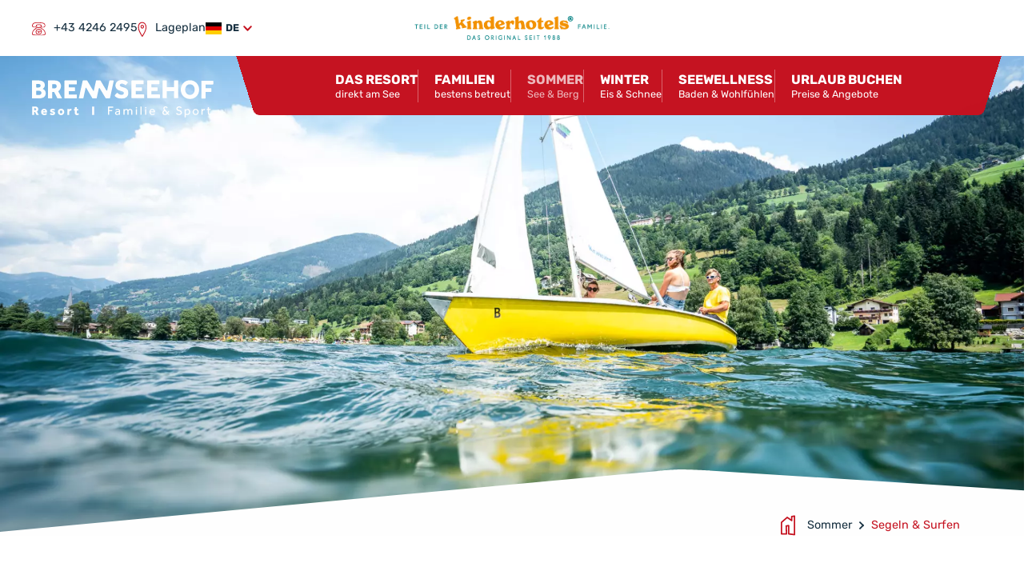

--- FILE ---
content_type: text/html; charset=UTF-8
request_url: https://www.brennseehof.com/de/kinderhotel-am-see/segeln-und-surfen
body_size: 11025
content:
<!DOCTYPE html><html lang="de"><head><meta charset="UTF-8"><meta http-equiv="X-UA-Compatible" content="IE=edge"><meta name="viewport" content="width=device-width, initial-scale=1"><title>Segeln Urlaub am See | Familien- &amp; Sportresort Brennseehof</title><meta name="description" content="Segelurlaub im Hotel am See in Kärnten. Beim Urlaub im Familien- &amp; Sportresort Brennseehof kommen alle Segler und Surfer auf ihre Kosten."><meta name="robots" content="index,follow"><link rel="alternate" href="https://www.brennseehof.com/de/kinderhotel-am-see/segeln-und-surfen" hreflang="de"><link rel="alternate" href="https://www.brennseehof.com/en/summer/sailing-and-surfing" hreflang="en"><link rel="alternate" href="https://www.brennseehof.com/it/estate/vela-e-surf" hreflang="it"><link rel="canonical" href="https://www.brennseehof.com/de/kinderhotel-am-see/segeln-und-surfen"><meta name="language" content="de"/><meta name="publisher" content="alengo OG"/><meta name="author" content="Hotel Brennseehof"/><meta name="copyright" content="Hotel Brennseehof"/><meta name="audience" content="all"/><meta name="distribution" content="global"/><meta name="image" content="https://www.brennseehof.com/logo.png"/><meta name="DC.Title" content="Segeln Urlaub am See | Familien- &amp; Sportresort Brennseehof"/><meta name="DC.Publisher" content="alengo OG"/><meta name="DC.Copyright" content="Hotel Brennseehof"/><meta name="twitter:card" content="summary"/><meta name="twitter:url" content="https://www.brennseehof.com/de/kinderhotel-am-see/segeln-und-surfen"/><meta name="twitter:title" content="Segeln Urlaub am See | Familien- &amp; Sportresort Brennseehof"/><meta name="twitter:description" content="Segelurlaub im Hotel am See in Kärnten. Beim Urlaub im Familien- &amp; Sportresort Brennseehof kommen alle Segler und Surfer auf ihre Kosten."/><meta name="twitter:image" content="https://www.brennseehof.com/logo.png"/><meta property="og:site_name" content="Hotel Brennseehof"/><meta property="og:url" content="https://www.brennseehof.com/de/kinderhotel-am-see/segeln-und-surfen"/><meta property="og:title" content="Segeln Urlaub am See | Familien- &amp; Sportresort Brennseehof"/><meta property="og:image" content="https://www.brennseehof.com/logo.png"/><meta property="og:type" content="website"/><meta property="og:description" content="Segelurlaub im Hotel am See in Kärnten. Beim Urlaub im Familien- &amp; Sportresort Brennseehof kommen alle Segler und Surfer auf ihre Kosten."/><meta property="og:locale" content="de"/><link rel="preload" href="/build/brennseehof/203.e87a1bcd.css" as="style"><link rel="preload" href="/build/brennseehof/brennseehof.0fe0632b.css" as="style"><link rel="preload" href="/build/brennseehof/fonts/rubik-v21-latin-regular.0aa051ce.woff2" as="font" type="font/woff2" crossorigin><link rel="preload" href="/build/brennseehof/fonts/rubik-v21-latin-italic.7b80112f.woff2" as="font" type="font/woff2" crossorigin><link rel="preload" href="/build/brennseehof/fonts/rubik-v21-latin-700.3162d18d.woff" as="font" type="font/woff2" crossorigin><link rel="stylesheet" href="/build/brennseehof/203.e87a1bcd.css"><link rel="stylesheet" href="/build/brennseehof/brennseehof.0fe0632b.css"><script>
		var _config = {"currentUuid":"defa591f-86f0-4be4-be6e-353cf571892d","selectedLNG":"de","gtmContainerID":{"0":"GTM-M9GMCZ3"},"webspace":"brennseehof","inquiryRedirectUrl":"https:\/\/www.brennseehof.com\/de\/urlaub-buchen\/anfrage\/danke","translation":{"first_name":"Vorname","age_on_day_arrival":"Alter am Tag der Anreise"}};
	</script></head><body ><div class="loading-container transparent uk-position-fixed uk-width-1-1 uk-position-cover" hidden="true"><div class="uk-position-cover uk-flex uk-flex-center uk-flex-middle"><img width="120" height="120" src="/build/brennseehof/img/base/loading-black.aaf54e12.svg" alt="loading"/></div></div><div id="notification-bar-container" class="notification-bar"></div><div class="wrapper-top"><div class="top-nav-desktop uk-visible@l"><div class="top-bar uk-position-relative"><div class="uk-container uk-width-1-1 uk-height-1-1 uk-flex uk-flex-middle"><div class="uk-grid uk-grid-collapse gap-x-5 xl:gap-x-12" uk-grid><a class="uk-flex uk-flex-middle uk-link-text" href="tel:+43 4246 2495"><div class="padding-right-10"><img width="17" height="17" src="/build/brennseehof/img/icons/_bsh-phone.28907bea.svg" alt="" /></div><div class="uk-text-small line-height-100 font-size-8 top-phone-number">+43 4246 2495</div></a><a class="uk-flex uk-flex-middle uk-link-text" href="https://www.brennseehof.com/de/kinderhotel-kaernten/anreise"><div class="padding-right-10"><img width="12" height="20" src="/build/brennseehof/img/icons/_bsh-pin.06b04342.svg" alt="" /></div><div class="uk-text-small line-height-100 font-size-8 top-map">Lageplan</div></a><div class="uk-flex uk-flex-middle h-"><div class="language-select"><div class="uk-inline"><a href="javascript:;" class="uk-flex uk-flex-middle selection"><span class="language-flag"><img class="svg svg-flag" width="20" height="15" src="/build/brennseehof/img/base/de.6435bf24.svg" alt="de" /></span><span class="language-text">de</span><span><img class="svg svg-chevron-down" src="/build/brennseehof/img/icons/chevron-down-solid.bba296b7.svg" /></span></a><div class="uk-dropdown uk-drop" uk-dropdown="mode: click"><ul class="uk-list uk-list-collapse uk-margin-remove-bottom"><li><a href="https://www.brennseehof.com/de/kinderhotel-am-see/segeln-und-surfen" class="uk-flex uk-flex-middle"><span class="uk-width-1-2 language-flag"><img class="svg svg-flag" width="20" height="15" src="/build/brennseehof/img/base/de.6435bf24.svg" alt="de" /></span><span class="uk-width-1-2 language-text">de</span></a></li><li><a href="https://www.brennseehof.com/en/summer/sailing-and-surfing" class="uk-flex uk-flex-middle"><span class="uk-width-1-2 language-flag"><img class="svg svg-flag" width="20" height="15" src="/build/brennseehof/img/base/en.516897fd.svg" alt="en" /></span><span class="uk-width-1-2 language-text">en</span></a></li><li><a href="https://www.brennseehof.com/it/estate/vela-e-surf" class="uk-flex uk-flex-middle"><span class="uk-width-1-2 language-flag"><img class="svg svg-flag" width="20" height="15" src="/build/brennseehof/img/base/it.08db2cd1.svg" alt="it" /></span><span class="uk-width-1-2 language-text">it</span></a></li></ul></div></div></div></div></div><div class="uk-position-absolute uk-position-center"><a href="https://www.kinderhotels.com/de/hoteldetail/16/familien-sport-resort-brennseehof-s.html" target="_blank"><img width="243" height="30" src="/build/brennseehof/img/icons/_bsh-kinderhotels.93039acc.png" alt="kinderhotels, das Original seit 1988" /></a></div></div></div><div class="menu-bar" uk-sticky><div class="uk-container uk-container-large uk-animation-fade"><div class="uk-grid" uk-grid><div class="uk-width-expand uk-position-relative uk-position-z-index"><div class="uk-grid" uk-grid><div class="uk-width-auto logo-container"><a href="/de"><img class="logo" width="227" height="46" src="/build/brennseehof/img/web/logo-white.142e463a.svg" alt="Hotel Brennseehof" /></a></div><div class="uk-width-expand"><div class="uk-navbar-container uk-navbar-transparent uk-position-relative" uk-navbar><ul class="uk-navbar-nav uk-subnav-divider uk-flex-center uk-position-z-index show-active-hierarchy"><li class="uk-inactive"><a href="https://www.brennseehof.com/de/kinderhotel-kaernten/see-und-bergurlaub" title="Das Resort"><div class="titles"><span class="title">Das Resort</span><span class="subtitle">direkt am See</span></div></a><div class="uk-navbar-dropdown uk-drop"><ul class="uk-nav uk-navbar-dropdown-nav"><li class="uk-inactive"><a href="https://www.brennseehof.com/de/kinderhotel-kaernten/see-und-bergurlaub" title="Das Resort im Überblick">Das Resort im Überblick</a></li><li class="uk-inactive"><a href="https://www.brennseehof.com/de/kinderhotel-kaernten/top-gruende-bei-uns-zu-urlauben" title="Top 7 Gründe, bei uns zu urlauben">Top 7 Gründe, bei uns zu urlauben</a></li><li class="uk-inactive"><a href="https://www.brennseehof.com/de/kinderhotel-kaernten/bilder-und-videos" title="Bilder & Videos">Bilder & Videos</a></li><li class="uk-inactive"><a href="https://www.brennseehof.com/de/kinderhotel-kaernten/kulinarik" title="Kulinarik">Kulinarik</a></li><li class="uk-inactive"><a href="https://www.brennseehof.com/de/kinderhotel-kaernten/brennseehof-zu-jeder-jahreszeit" title="Brennseehof zu jeder Jahreszeit">Brennseehof zu jeder Jahreszeit</a></li><li class="uk-inactive"><a href="https://www.brennseehof.com/de/kinderhotel-kaernten/gastgeber-und-philosophie" title="Gastgeber & Philosophie">Gastgeber & Philosophie</a></li><li class="uk-inactive"><a href="https://www.brennseehof.com/de/kinderhotel-kaernten/team-und-karriere" title="Team">Team</a></li><li class="uk-inactive"><a href="https://www.brennseehof.com/de/kinderhotel-kaernten/nachhaltigkeit" title="Nachhaltigkeit">Nachhaltigkeit</a></li><li class="uk-inactive"><a href="https://www.brennseehof.com/de/kinderhotel-kaernten/gaestebewertungen-und-auszeichnungen" title="Gästebewertungen & Auszeichnungen">Gästebewertungen & Auszeichnungen</a></li><li class="uk-inactive"><a href="https://www.brennseehof.com/de/kinderhotel-kaernten/anreise" title="Lage und Anreise">Lage und Anreise</a></li><li class="uk-inactive"><a href="https://www.brennseehof.com/de/kinderhotel-kaernten/blog" title="Blog">Blog</a></li><li class="uk-inactive"><a href="https://www.brennseehof.com/de/kinderhotel-kaernten/neuerungen-fuer-gross-und-klein" title="Neuerungen für Groß und Klein">Neuerungen für Groß und Klein</a></li><li class="uk-inactive"><a href="https://www.brennseehof.com/de/urlaub-buchen/gutscheine" title="Gutscheine">Gutscheine</a></li></ul></div></li><li class="uk-inactive"><a href="https://www.brennseehof.com/de/kinderhotel-betreuung/kinderhotel-am-see" title="Familien"><div class="titles"><span class="title">Familien</span><span class="subtitle">bestens betreut</span></div></a><div class="uk-navbar-dropdown uk-drop"><ul class="uk-nav uk-navbar-dropdown-nav"><li class="uk-inactive"><a href="https://www.brennseehof.com/de/kinderhotel-betreuung/kinderhotel-am-see" title="1. Kinder-Sport-Hotel">1. Kinder-Sport-Hotel</a></li><li class="uk-inactive"><a href="https://www.brennseehof.com/de/kinderhotel-betreuung/kinderbetreuung" title="Kinderbetreuung">Kinderbetreuung</a></li><li class="uk-inactive"><a href="https://www.brennseehof.com/de/kinderhotel-betreuung/sportys-welt" title="NEU: Sporty's Welt">NEU: Sporty's Welt</a></li><li class="uk-inactive"><a href="https://www.brennseehof.com/de/kinderhotel-betreuung/emotion-bewegungswelt" title="NEU: eMotion Bewegungswelt">NEU: eMotion Bewegungswelt</a></li></ul></div></li><li class="uk-inactive"><a href="https://www.brennseehof.com/de/kinderhotel-am-see/strandbad" title="Sommer"><div class="titles"><span class="title">Sommer</span><span class="subtitle">See & Berg</span></div></a><div class="uk-navbar-dropdown uk-drop"><ul class="uk-nav uk-navbar-dropdown-nav"><li class="uk-inactive"><a href="https://www.brennseehof.com/de/kinderhotel-am-see/strandbad" title="Strandbad">Strandbad</a></li><li class="uk-inactive"><a href="https://www.brennseehof.com/de/kinderhotel-am-see/tennis" title="Tennis">Tennis</a></li><li class="uk-active"><a href="https://www.brennseehof.com/de/kinderhotel-am-see/segeln-und-surfen" title="Segeln & Surfen">Segeln & Surfen</a></li><li class="uk-inactive"><a href="https://www.brennseehof.com/de/kinderhotel-am-see/kajak-und-sup" title="Kajak & SUP">Kajak & SUP</a></li><li class="uk-inactive"><a href="https://www.brennseehof.com/de/kinderhotel-am-see/mountainbike-und-genussradeln" title="Mountainbike & Genussradeln">Mountainbike & Genussradeln</a></li><li class="uk-inactive"><a href="https://www.brennseehof.com/de/kinderhotel-am-see/wandern" title="Wandern">Wandern</a></li><li class="uk-inactive"><a href="https://www.brennseehof.com/de/kinderhotel-am-see/golf" title="Golf">Golf</a></li><li class="uk-inactive"><a href="https://www.brennseehof.com/de/kinderhotel-am-see/fischen" title="Fischen">Fischen</a></li></ul></div></li><li class="uk-inactive"><a href="https://www.brennseehof.com/de/winterurlaub-kinderhotel/eis-und-schnee" title="Winter"><div class="titles"><span class="title">Winter</span><span class="subtitle">Eis & Schnee</span></div></a><div class="uk-navbar-dropdown uk-drop"><ul class="uk-nav uk-navbar-dropdown-nav"><li class="uk-inactive"><a href="https://www.brennseehof.com/de/winterurlaub-kinderhotel/eis-und-schnee" title="Eis & Schnee">Eis & Schnee</a></li><li class="uk-inactive"><a href="https://www.brennseehof.com/de/winterurlaub-kinderhotel/skifahren" title="Skifahren">Skifahren</a></li><li class="uk-inactive"><a href="https://www.brennseehof.com/de/winterurlaub-kinderhotel/skikindergarten-und-schule" title="Skikindergarten & -schule">Skikindergarten & -schule</a></li></ul></div></li><li class="uk-inactive"><a href="https://www.brennseehof.com/de/kinderhotel-wellness/seewellness-oase" title="Seewellness"><div class="titles"><span class="title">Seewellness</span><span class="subtitle">Baden & Wohlfühlen</span></div></a><div class="uk-navbar-dropdown uk-drop"><ul class="uk-nav uk-navbar-dropdown-nav"><li class="uk-inactive"><a href="https://www.brennseehof.com/de/kinderhotel-wellness/seewellness-oase" title="Seewellness">Seewellness</a></li><li class="uk-inactive"><a href="https://www.brennseehof.com/de/kinderhotel-wellness/family-wellness" title="Family-Wellness">Family-Wellness</a></li><li class="uk-inactive"><a href="https://www.brennseehof.com/de/kinderhotel-wellness/pools-und-see" title="Pools & See">Pools & See</a></li><li class="uk-inactive"><a href="https://www.brennseehof.com/de/kinderhotel-wellness/kraftquelle-wellness-und-verwoehnmomente" title="Kraftquelle – Wellness & Verwöhnmomente">Kraftquelle – Wellness & Verwöhnmomente</a></li><li class="uk-inactive"><a href="https://www.brennseehof.com/de/kinderhotel-wellness/day-spa" title="Day SPA">Day SPA</a></li></ul></div></li><li class="uk-inactive"><a href="https://www.brennseehof.com/de/urlaub-buchen/zimmer-und-preise" title="Urlaub buchen"><div class="titles"><span class="title">Urlaub buchen</span><span class="subtitle">Preise & Angebote</span></div></a><div class="uk-navbar-dropdown uk-drop"><ul class="uk-nav uk-navbar-dropdown-nav"><li class="uk-inactive"><a href="https://www.brennseehof.com/de/urlaub-buchen/zimmer-und-preise" title="Zimmer & Preise">Zimmer & Preise</a></li><li class="uk-inactive"><a href="https://www.brennseehof.com/de/urlaub-buchen/angebote" title="Angebote">Angebote</a></li><li class="uk-inactive"><a href="https://www.brennseehof.com/de/urlaub-buchen/anfrage" title="Anfrage">Anfrage</a></li><li class="uk-inactive"><a href="https://at_kh_0027.officialbookings.com" title="Buchen" target="_blank">Buchen</a></li><li class="uk-inactive"><a href="https://www.brennseehof.com/de/urlaub-buchen/restplatzboerse" title="Restplatzbörse">Restplatzbörse</a></li><li class="uk-inactive"><a href="https://www.brennseehof.com/de/urlaub-buchen/inklusivleistungen" title="Inklusivleistungen">Inklusivleistungen</a></li><li class="uk-inactive"><a href="https://www.brennseehof.com/de/urlaub-buchen/gutscheine" title="Gutscheine">Gutscheine</a></li><li class="uk-inactive"><a href="https://www.brennseehof.com/de/urlaub-buchen/buchungsformalitaeten" title="Buchungsformalitäten">Buchungsformalitäten</a></li><li class="uk-inactive"><a href="https://www.brennseehof.com/de/urlaub-buchen/haeufig-gestellte-fragen" title="Häufig gestellte Fragen">Häufig gestellte Fragen</a></li></ul></div></li></ul><div class="navbar-background navbar-background-menu uk-position-z-index-negative"></div></div></div><div class="uk-position-absolute uk-width-1-1 uk-position-z-index-negative navbar-background navbar-background-full" hidden></div></div></div><div class="uk-width-auto uk-position-relative uk-padding-remove-left seasons"><div class="uk-grid uk-grid-collapse" uk-grid>

	<div class="uk-width-1-2">
		<div class="season-current uk-position-relative uk-flex uk-flex-center">
			<div class="uk-position-z-index">
				<div class="padding-left-15 uk-text-center margin-top-5 icon-container">
					<a href="https://www.brennseehof.com/de/kinderhotel-kaernten/brennseehof-zu-jeder-jahreszeit/winter">
						<img class="icon-current icon-current-winter" width="89" height="55" src="/build/brennseehof/img/icons/_bsh-winter-big.a9be7b11.svg" alt="Winter im Brennseehof" />
						<span class="uk-display-block uk-text-bold font-size-7 font-color-1">Winter</span>
					</a>
				</div>
			</div>
			<div class="season-current-background uk-position-z-index-negative"></div>
		</div>
	</div>

	<div>
		<div class="seasons-coming uk-position-absolute uk-flex">
			<div class="uk-position-z-index">
				<div class="padding-top-5 subnav-container">
					<ul class="uk-subnav uk-subnav-divider uk-flex-center">
													<li>
								<a href="https://www.brennseehof.com/de/kinderhotel-kaernten/brennseehof-zu-jeder-jahreszeit/fruehling" title="Frühling im Brennseehof">
									<img class="icon-coming icon-coming-spring" width="23" height="16" src="/build/brennseehof/img/icons/_bsh-spring-small.760f8db4.svg" alt="Frühling im Brennseehof" />
								</a>
							</li>
													<li>
								<a href="https://www.brennseehof.com/de/kinderhotel-kaernten/brennseehof-zu-jeder-jahreszeit/sommer" title="Sommer im Brennseehof">
									<img class="icon-coming icon-coming-summer" width="23" height="16" src="/build/brennseehof/img/icons/_bsh-summer-small.ac2e0405.svg" alt="Sommer im Brennseehof" />
								</a>
							</li>
													<li>
								<a href="https://www.brennseehof.com/de/kinderhotel-kaernten/brennseehof-zu-jeder-jahreszeit/herbst" title="Herbst im Brennseehof">
									<img class="icon-coming icon-coming-autumn" width="23" height="16" src="/build/brennseehof/img/icons/_bsh-autumn-small.594666e8.svg" alt="Herbst im Brennseehof" />
								</a>
							</li>
											</ul>
				</div>
			</div>
			<div class="seasons-coming-background uk-position-z-index-negative"></div>
		</div>
	</div>

</div></div></div></div></div></div><div class="top-nav-mobile uk-hidden@l"><div class="top-bar uk-position-relative"><div class="uk-container uk-padding-small uk-padding-remove-bottom"><div class="uk-position-absolute uk-position-bottom-left pl-[15px]"><a class="uk-flex uk-flex-middle uk-link-text" href="tel:+43 4246 2495"><div class="padding-right-10"><img width="17" height="17" src="/build/brennseehof/img/icons/_bsh-phone.28907bea.svg" alt="" /></div><div class="uk-text-small line-height-100 top-phone-number text-xs hidden sm:block">+43 4246 2495</div></a></div><div class="text-center"><a href="https://www.kinderhotels.com/de/hoteldetail/16/familien-sport-resort-brennseehof-s.html" target="_blank"><img class="logo-kiho" width="178" height="22" src="/build/brennseehof/img/icons/_bsh-kinderhotels.93039acc.png" alt="kinderhotels, das Original seit 1988" /></a></div></div></div><div class="navigation-sticky" uk-sticky><div class="uk-container uk-padding-small"><div class="uk-grid uk-grid-large uk-height-1-1 uk-flex-middle top-nav-bar" uk-grid><div class="uk-width-auto navbar-left"><a href="/de"><img class="logo" width="171" height="35" src="/build/brennseehof/img/web/logo-red.0dd1ca37.svg" alt="Hotel Brennseehof" /></a></div><div class="uk-width-expand uk-text-right navbar-right"><button class="uk-button uk-button-link top-nav-mobile-open" type="button" uk-toggle="target: #offcanvas-overlay"><span class="open"><img class="svg mt-1" width="31" height="35" src="/build/brennseehof/img/icons/bars-light.b2b968c4.svg" /></span><span class="close" hidden><img class="svg mt-1" width="35" height="35" src="/build/brennseehof/img/icons/circle-xmark-light.96ed86d7.svg" /></span></button></div></div><div class="uk-position-absolute uk-position-center ml-12"><a class="uk-button uk-button-secondary uk-button-small -ml-4 sm:-ml-6" href="https://www.brennseehof.com/de/urlaub-buchen/anfrage">Anfragen</a></div></div><div id="offcanvas-overlay" class="uk-offcanvas" uk-offcanvas="overlay: true; flip: true;"><div class="uk-offcanvas-bar uk-box-shadow-xlarge uk-padding-remove"><div class="uk-width-1-1 uk-flex uk-flex-right"><div class="uk-padding-small"><button class="uk-button uk-button-link top-nav-mobile-open" type="button" uk-toggle="target: #offcanvas-overlay"><span class="close"><img class="svg" width="24" height="24" src="/build/brennseehof/img/icons/circle-xmark-light.96ed86d7.svg" /></span></button></div></div><div class="uk-width-1-1 uk-flex uk-flex-center uk-margin-bottom"><div class="uk-width-auto uk-position-relative uk-position-z-index uk-padding-remove-left seasons"><div class="uk-grid uk-grid-collapse" uk-grid>

	<div class="uk-width-1-2">
		<div class="season-current uk-position-relative uk-flex uk-flex-center">
			<div class="uk-position-z-index">
				<div class="padding-left-15 uk-text-center margin-top-5 icon-container">
					<a href="https://www.brennseehof.com/de/kinderhotel-kaernten/brennseehof-zu-jeder-jahreszeit/winter">
						<img class="icon-current icon-current-winter" width="89" height="55" src="/build/brennseehof/img/icons/_bsh-winter-big.a9be7b11.svg" alt="Winter im Brennseehof" />
						<span class="uk-display-block uk-text-bold font-size-7 font-color-1">Winter</span>
					</a>
				</div>
			</div>
			<div class="season-current-background uk-position-z-index-negative"></div>
		</div>
	</div>

	<div>
		<div class="seasons-coming uk-position-absolute uk-flex">
			<div class="uk-position-z-index">
				<div class="padding-top-5 subnav-container">
					<ul class="uk-subnav uk-subnav-divider uk-flex-center">
													<li>
								<a href="https://www.brennseehof.com/de/kinderhotel-kaernten/brennseehof-zu-jeder-jahreszeit/fruehling" title="Frühling im Brennseehof">
									<img class="icon-coming icon-coming-spring" width="23" height="16" src="/build/brennseehof/img/icons/_bsh-spring-small.760f8db4.svg" alt="Frühling im Brennseehof" />
								</a>
							</li>
													<li>
								<a href="https://www.brennseehof.com/de/kinderhotel-kaernten/brennseehof-zu-jeder-jahreszeit/sommer" title="Sommer im Brennseehof">
									<img class="icon-coming icon-coming-summer" width="23" height="16" src="/build/brennseehof/img/icons/_bsh-summer-small.ac2e0405.svg" alt="Sommer im Brennseehof" />
								</a>
							</li>
													<li>
								<a href="https://www.brennseehof.com/de/kinderhotel-kaernten/brennseehof-zu-jeder-jahreszeit/herbst" title="Herbst im Brennseehof">
									<img class="icon-coming icon-coming-autumn" width="23" height="16" src="/build/brennseehof/img/icons/_bsh-autumn-small.594666e8.svg" alt="Herbst im Brennseehof" />
								</a>
							</li>
											</ul>
				</div>
			</div>
			<div class="seasons-coming-background uk-position-z-index-negative"></div>
		</div>
	</div>

</div></div></div><nav id="rmenu" class="responsive-menu"><ul class="show-active-hierarchy"><li class="uk-inactive"><a href="https://www.brennseehof.com/de/kinderhotel-kaernten/see-und-bergurlaub" title="Das Resort"><div class="titles"><span class="title">Das Resort</span><span class="subtitle">direkt am See</span></div></a><ul><li class="uk-inactive"><a href="https://www.brennseehof.com/de/kinderhotel-kaernten/see-und-bergurlaub" title="Das Resort im Überblick">Das Resort im Überblick</a></li><li class="uk-inactive"><a href="https://www.brennseehof.com/de/kinderhotel-kaernten/top-gruende-bei-uns-zu-urlauben" title="Top 7 Gründe, bei uns zu urlauben">Top 7 Gründe, bei uns zu urlauben</a></li><li class="uk-inactive"><a href="https://www.brennseehof.com/de/kinderhotel-kaernten/bilder-und-videos" title="Bilder & Videos">Bilder & Videos</a></li><li class="uk-inactive"><a href="https://www.brennseehof.com/de/kinderhotel-kaernten/kulinarik" title="Kulinarik">Kulinarik</a></li><li class="uk-inactive"><a href="https://www.brennseehof.com/de/kinderhotel-kaernten/brennseehof-zu-jeder-jahreszeit" title="Brennseehof zu jeder Jahreszeit">Brennseehof zu jeder Jahreszeit</a></li><li class="uk-inactive"><a href="https://www.brennseehof.com/de/kinderhotel-kaernten/gastgeber-und-philosophie" title="Gastgeber & Philosophie">Gastgeber & Philosophie</a></li><li class="uk-inactive"><a href="https://www.brennseehof.com/de/kinderhotel-kaernten/team-und-karriere" title="Team">Team</a></li><li class="uk-inactive"><a href="https://www.brennseehof.com/de/kinderhotel-kaernten/nachhaltigkeit" title="Nachhaltigkeit">Nachhaltigkeit</a></li><li class="uk-inactive"><a href="https://www.brennseehof.com/de/kinderhotel-kaernten/gaestebewertungen-und-auszeichnungen" title="Gästebewertungen & Auszeichnungen">Gästebewertungen & Auszeichnungen</a></li><li class="uk-inactive"><a href="https://www.brennseehof.com/de/kinderhotel-kaernten/anreise" title="Lage und Anreise">Lage und Anreise</a></li><li class="uk-inactive"><a href="https://www.brennseehof.com/de/kinderhotel-kaernten/blog" title="Blog">Blog</a></li><li class="uk-inactive"><a href="https://www.brennseehof.com/de/kinderhotel-kaernten/neuerungen-fuer-gross-und-klein" title="Neuerungen für Groß und Klein">Neuerungen für Groß und Klein</a></li><li class="uk-inactive"><a href="https://www.brennseehof.com/de/urlaub-buchen/gutscheine" title="Gutscheine">Gutscheine</a></li></ul></li><li class="uk-inactive"><a href="https://www.brennseehof.com/de/kinderhotel-betreuung/kinderhotel-am-see" title="Familien"><div class="titles"><span class="title">Familien</span><span class="subtitle">bestens betreut</span></div></a><ul><li class="uk-inactive"><a href="https://www.brennseehof.com/de/kinderhotel-betreuung/kinderhotel-am-see" title="1. Kinder-Sport-Hotel">1. Kinder-Sport-Hotel</a></li><li class="uk-inactive"><a href="https://www.brennseehof.com/de/kinderhotel-betreuung/kinderbetreuung" title="Kinderbetreuung">Kinderbetreuung</a></li><li class="uk-inactive"><a href="https://www.brennseehof.com/de/kinderhotel-betreuung/sportys-welt" title="NEU: Sporty's Welt">NEU: Sporty's Welt</a></li><li class="uk-inactive"><a href="https://www.brennseehof.com/de/kinderhotel-betreuung/emotion-bewegungswelt" title="NEU: eMotion Bewegungswelt">NEU: eMotion Bewegungswelt</a></li></ul></li><li class="uk-inactive"><a href="https://www.brennseehof.com/de/kinderhotel-am-see/strandbad" title="Sommer"><div class="titles"><span class="title">Sommer</span><span class="subtitle">See & Berg</span></div></a><ul><li class="uk-inactive"><a href="https://www.brennseehof.com/de/kinderhotel-am-see/strandbad" title="Strandbad">Strandbad</a></li><li class="uk-inactive"><a href="https://www.brennseehof.com/de/kinderhotel-am-see/tennis" title="Tennis">Tennis</a></li><li class="uk-active"><a href="https://www.brennseehof.com/de/kinderhotel-am-see/segeln-und-surfen" title="Segeln & Surfen">Segeln & Surfen</a></li><li class="uk-inactive"><a href="https://www.brennseehof.com/de/kinderhotel-am-see/kajak-und-sup" title="Kajak & SUP">Kajak & SUP</a></li><li class="uk-inactive"><a href="https://www.brennseehof.com/de/kinderhotel-am-see/mountainbike-und-genussradeln" title="Mountainbike & Genussradeln">Mountainbike & Genussradeln</a><ul><li class="uk-inactive"><a href="https://www.brennseehof.com/de/kinderhotel-am-see/mountainbike-und-genussradeln/bike-touren" title="Bike-Touren">Bike-Touren</a></li></ul></li><li class="uk-inactive"><a href="https://www.brennseehof.com/de/kinderhotel-am-see/wandern" title="Wandern">Wandern</a></li><li class="uk-inactive"><a href="https://www.brennseehof.com/de/kinderhotel-am-see/golf" title="Golf">Golf</a></li><li class="uk-inactive"><a href="https://www.brennseehof.com/de/kinderhotel-am-see/fischen" title="Fischen">Fischen</a></li></ul></li><li class="uk-inactive"><a href="https://www.brennseehof.com/de/winterurlaub-kinderhotel/eis-und-schnee" title="Winter"><div class="titles"><span class="title">Winter</span><span class="subtitle">Eis & Schnee</span></div></a><ul><li class="uk-inactive"><a href="https://www.brennseehof.com/de/winterurlaub-kinderhotel/eis-und-schnee" title="Eis & Schnee">Eis & Schnee</a></li><li class="uk-inactive"><a href="https://www.brennseehof.com/de/winterurlaub-kinderhotel/skifahren" title="Skifahren">Skifahren</a></li><li class="uk-inactive"><a href="https://www.brennseehof.com/de/winterurlaub-kinderhotel/skikindergarten-und-schule" title="Skikindergarten & -schule">Skikindergarten & -schule</a></li></ul></li><li class="uk-inactive"><a href="https://www.brennseehof.com/de/kinderhotel-wellness/seewellness-oase" title="Seewellness"><div class="titles"><span class="title">Seewellness</span><span class="subtitle">Baden & Wohlfühlen</span></div></a><ul><li class="uk-inactive"><a href="https://www.brennseehof.com/de/kinderhotel-wellness/seewellness-oase" title="Seewellness">Seewellness</a></li><li class="uk-inactive"><a href="https://www.brennseehof.com/de/kinderhotel-wellness/family-wellness" title="Family-Wellness">Family-Wellness</a></li><li class="uk-inactive"><a href="https://www.brennseehof.com/de/kinderhotel-wellness/pools-und-see" title="Pools & See">Pools & See</a></li><li class="uk-inactive"><a href="https://www.brennseehof.com/de/kinderhotel-wellness/kraftquelle-wellness-und-verwoehnmomente" title="Kraftquelle – Wellness & Verwöhnmomente">Kraftquelle – Wellness & Verwöhnmomente</a></li><li class="uk-inactive"><a href="https://www.brennseehof.com/de/kinderhotel-wellness/day-spa" title="Day SPA">Day SPA</a></li></ul></li><li class="uk-inactive"><a href="https://www.brennseehof.com/de/urlaub-buchen/zimmer-und-preise" title="Urlaub buchen"><div class="titles"><span class="title">Urlaub buchen</span><span class="subtitle">Preise & Angebote</span></div></a><ul><li class="uk-inactive"><a href="https://www.brennseehof.com/de/urlaub-buchen/zimmer-und-preise" title="Zimmer & Preise">Zimmer & Preise</a></li><li class="uk-inactive"><a href="https://www.brennseehof.com/de/urlaub-buchen/angebote" title="Angebote">Angebote</a></li><li class="uk-inactive"><a href="https://www.brennseehof.com/de/urlaub-buchen/anfrage" title="Anfrage">Anfrage</a></li><li class="uk-inactive"><a href="https://at_kh_0027.officialbookings.com" title="Buchen" target="_blank">Buchen</a></li><li class="uk-inactive"><a href="https://www.brennseehof.com/de/urlaub-buchen/restplatzboerse" title="Restplatzbörse">Restplatzbörse</a></li><li class="uk-inactive"><a href="https://www.brennseehof.com/de/urlaub-buchen/inklusivleistungen" title="Inklusivleistungen">Inklusivleistungen</a></li><li class="uk-inactive"><a href="https://www.brennseehof.com/de/urlaub-buchen/gutscheine" title="Gutscheine">Gutscheine</a></li><li class="uk-inactive"><a href="https://www.brennseehof.com/de/urlaub-buchen/buchungsformalitaeten" title="Buchungsformalitäten">Buchungsformalitäten</a></li><li class="uk-inactive"><a href="https://www.brennseehof.com/de/urlaub-buchen/haeufig-gestellte-fragen" title="Häufig gestellte Fragen">Häufig gestellte Fragen</a></li></ul></li></ul></nav><div class="uk-padding uk-flex uk-flex-center"><div class="uk-flex uk-flex-middle h-"><div class="language-select"><div class="uk-inline"><a href="javascript:;" class="uk-flex uk-flex-middle selection"><span class="language-flag"><img class="svg svg-flag" width="20" height="15" src="/build/brennseehof/img/base/de.6435bf24.svg" alt="de" /></span><span class="language-text">de</span><span><img class="svg svg-chevron-down" src="/build/brennseehof/img/icons/chevron-down-solid.bba296b7.svg" /></span></a><div class="uk-dropdown uk-drop" uk-dropdown="mode: click"><ul class="uk-list uk-list-collapse uk-margin-remove-bottom"><li><a href="https://www.brennseehof.com/de/kinderhotel-am-see/segeln-und-surfen" class="uk-flex uk-flex-middle"><span class="uk-width-1-2 language-flag"><img class="svg svg-flag" width="20" height="15" src="/build/brennseehof/img/base/de.6435bf24.svg" alt="de" /></span><span class="uk-width-1-2 language-text">de</span></a></li><li><a href="https://www.brennseehof.com/en/summer/sailing-and-surfing" class="uk-flex uk-flex-middle"><span class="uk-width-1-2 language-flag"><img class="svg svg-flag" width="20" height="15" src="/build/brennseehof/img/base/en.516897fd.svg" alt="en" /></span><span class="uk-width-1-2 language-text">en</span></a></li><li><a href="https://www.brennseehof.com/it/estate/vela-e-surf" class="uk-flex uk-flex-middle"><span class="uk-width-1-2 language-flag"><img class="svg svg-flag" width="20" height="15" src="/build/brennseehof/img/base/it.08db2cd1.svg" alt="it" /></span><span class="uk-width-1-2 language-text">it</span></a></li></ul></div></div></div></div></div></div></div></div></div></div><div class="wrapper-content-container"><div class="wrapper-content"><div class="uk-section uk-section-default uk-padding-remove ac-picture default"><div class="uk-container uk-container-expand uk-padding-remove"><div class="uk-width-1-1 uk-height-1-1"><div class="uk-inline-clip uk-width-1-1 uk-height-1-1"><picture><source media="(max-width: 767px)" srcset="/uploads/media/768x768/08/78-57-web_AktivSportDorf_FeldamSee_Region_BadKleinkirchheim%C2%A9gert_perauer.webp?v=5-0 1x, /uploads/media/768x768_2x/08/78-57-web_AktivSportDorf_FeldamSee_Region_BadKleinkirchheim%C2%A9gert_perauer.webp?v=5-0 2x" type="image/webp"><source media="(max-width: 767px)" srcset="/uploads/media/768x768/08/78-57-web_AktivSportDorf_FeldamSee_Region_BadKleinkirchheim%C2%A9gert_perauer.jpg?v=5-0 1x, /uploads/media/768x768_2x/08/78-57-web_AktivSportDorf_FeldamSee_Region_BadKleinkirchheim%C2%A9gert_perauer.jpg?v=5-0 2x"><source srcset="/uploads/media/1920x900/08/78-57-web_AktivSportDorf_FeldamSee_Region_BadKleinkirchheim%C2%A9gert_perauer.webp?v=5-0 1x, /uploads/media/1920x900_2x/08/78-57-web_AktivSportDorf_FeldamSee_Region_BadKleinkirchheim%C2%A9gert_perauer.webp?v=5-0 2x" type="image/webp"><img alt="57-web_AktivSportDorf_FeldamSee_Region_BadKleinkirchheim&copy;gert_perauer" title="Brennseehof &ndash; Resort | Familie &amp; Sport" src="/uploads/media/1920x900/08/78-57-web_AktivSportDorf_FeldamSee_Region_BadKleinkirchheim%C2%A9gert_perauer.jpg?v=5-0" srcset="/uploads/media/1920x900/08/78-57-web_AktivSportDorf_FeldamSee_Region_BadKleinkirchheim%C2%A9gert_perauer.jpg?v=5-0 1x, /uploads/media/1920x900_2x/08/78-57-web_AktivSportDorf_FeldamSee_Region_BadKleinkirchheim%C2%A9gert_perauer.jpg?v=5-0 2x" loading="lazy" width="1920" height="900"></picture><div class="uk-position-bottom overlay-image"></div><div class="uk-position-bottom ac-block breadcrumbs-container uk-visible@m"><div class="uk-container"><div class="uk-padding uk-padding-remove-vertical uk-float-right"><div class="ac-block breadcrumbs uk-container uk-container-large"><ol class="uk-subnav uk-padding-remove" itemscope itemtype="http://schema.org/BreadcrumbList"><li itemprop="itemListElement" itemscope itemtype="http://schema.org/ListItem" class="uk-inactive"><a itemprop="item" href="https://www.brennseehof.com/de"><span itemprop="name"><img class="svg margin-right-15" width="18" height="26" src="/build/brennseehof/img/icons/_bsh-home.209bc8d2.svg" alt="Hotel Brennseehof" /></span></a><meta itemprop="position" content="1" /></li><li itemprop="itemListElement" itemscope itemtype="http://schema.org/ListItem" class="uk-inactive"><a itemprop="item" href="https://www.brennseehof.com/de/kinderhotel-am-see/strandbad"><span itemprop="name">Sommer</span></a><meta itemprop="position" content="2" /></li><li itemprop="itemListElement" itemscope itemtype="http://schema.org/ListItem" class="uk-active"><a itemprop="item" href="https://www.brennseehof.com/de/kinderhotel-am-see/segeln-und-surfen"><span itemprop="name">Segeln &amp; Surfen</span></a><meta itemprop="position" content="3" /></li></ol></div></div></div></div></div></div></div></div><div class="uk-section uk-section-default ac-text text-center uk-text-center text-center color-scheme-red padding-bottom-0"><div class="uk-container uk-container-small"><h1 class="uk-margin-remove"><strong>Setzt die Segel</strong><br>Schiff Ahoi am Brennsee</h1><div class="uk-margin-medium uk-margin-remove-horizontal"><div><p>Ob blutjunger Anfänger oder mit allen sieben Meerwassern gewaschener Skipper: Beim Urlaub im Familien- &amp; Sportresort Brennseehof kommen alle <strong>Segler </strong>und <strong>Surfer </strong>auf ihre Kosten.</p></div></div></div></div><div class="uk-section uk-section-default ac-vr default padding-bottom-0"><div class="uk-container uk-container-expand uk-padding-remove"><div class="uk-width-1-1 uk-height-1-1"><div class="uk-inline-clip uk-width-1-1 uk-height-1-1"><picture><source media="(max-width: 480px)" srcset="/uploads/media/480x195/04/74-39-web_AktivSportDorf_FeldamSee_Region_BadKleinkirchheim%C2%A9gert_perauer.webp?v=1-0 1x, /uploads/media/480x195_2x/04/74-39-web_AktivSportDorf_FeldamSee_Region_BadKleinkirchheim%C2%A9gert_perauer.webp?v=1-0 2x" type="image/webp"><source media="(max-width: 480px)" srcset="/uploads/media/480x195/04/74-39-web_AktivSportDorf_FeldamSee_Region_BadKleinkirchheim%C2%A9gert_perauer.jpg?v=1-0 1x, /uploads/media/480x195_2x/04/74-39-web_AktivSportDorf_FeldamSee_Region_BadKleinkirchheim%C2%A9gert_perauer.jpg?v=1-0 2x"><source media="(max-width: 1024px)" srcset="/uploads/media/1024x416/04/74-39-web_AktivSportDorf_FeldamSee_Region_BadKleinkirchheim%C2%A9gert_perauer.webp?v=1-0 1x, /uploads/media/1024x416_2x/04/74-39-web_AktivSportDorf_FeldamSee_Region_BadKleinkirchheim%C2%A9gert_perauer.webp?v=1-0 2x" type="image/webp"><source media="(max-width: 1024px)" srcset="/uploads/media/1024x416/04/74-39-web_AktivSportDorf_FeldamSee_Region_BadKleinkirchheim%C2%A9gert_perauer.jpg?v=1-0 1x, /uploads/media/1024x416_2x/04/74-39-web_AktivSportDorf_FeldamSee_Region_BadKleinkirchheim%C2%A9gert_perauer.jpg?v=1-0 2x"><source srcset="/uploads/media/1920x780/04/74-39-web_AktivSportDorf_FeldamSee_Region_BadKleinkirchheim%C2%A9gert_perauer.webp?v=1-0 1x, /uploads/media/1920x780_2x/04/74-39-web_AktivSportDorf_FeldamSee_Region_BadKleinkirchheim%C2%A9gert_perauer.webp?v=1-0 2x" type="image/webp"><img alt="39-web_AktivSportDorf_FeldamSee_Region_BadKleinkirchheim&copy;gert_perauer" title="Brennseehof &ndash; Resort | Familie &amp; Sport" src="/uploads/media/1920x780/04/74-39-web_AktivSportDorf_FeldamSee_Region_BadKleinkirchheim%C2%A9gert_perauer.jpg?v=1-0" srcset="/uploads/media/1920x780/04/74-39-web_AktivSportDorf_FeldamSee_Region_BadKleinkirchheim%C2%A9gert_perauer.jpg?v=1-0 1x, /uploads/media/1920x780_2x/04/74-39-web_AktivSportDorf_FeldamSee_Region_BadKleinkirchheim%C2%A9gert_perauer.jpg?v=1-0 2x" class="img-cover cover-width" loading="lazy" width="1920" height="780"></picture><div class="uk-position-cover uk-flex uk-flex-column uk-flex-center ac-overlay overlay-cover"><div class="uk-container uk-container-large uk-width-1-1 uk-padding-large uk-text-center"><p><a class="uk-button uk-button-primary uk-button-large uk-position-z-index color-scheme-red" href="https://v8a-moving-pictures.com/hotel_brennseehof_feld_am_see/index.html?nav_id=5557-60744" target="_blank">360° Rundblick</a></p></div></div></div></div></div></div><div class="uk-section uk-section-default ac-text default color-scheme-red header-small padding-top-0"><div class="uk-container uk-container-small"><p class="uk-h1 uk-margin-remove">Vom <strong>Winde verweht</strong></p><div class="uk-margin-medium uk-margin-remove-horizontal"><div><p>Als einer<strong> der windsichersten Seen Kärntens</strong> gilt der Brennsee als <strong>Segel- und Surfparadies</strong> - mit zahlreichen Möglichkeiten, diese faszinierenden Wassersportarten lieben zu lernen oder sich zu verbessern.</p><p>Ein weiterer Vorteil: Auf dem See gibt es keine Motorboote. Segeln, Surfen, aber auch <strong>Kajakfahren</strong>, <strong>Stand Up Paddeln </strong>und <strong>Schwimmen </strong>ist hier also ein besonderer Genuss.</p></div></div></div></div><div class="uk-section uk-section-default uk-text-center ac-header default color-scheme-red padding-top-0 padding-bottom-0"><div class="uk-container uk-container-large"><div class="uk-position-relative"><p class="uk-h1 uk-margin-remove"><strong>Segelkurse</strong></p></div></div></div><div class="uk-section uk-section-default ac-teaser teaser-slider"><div class="uk-container"><div class="uk-slider" uk-slider><div class="uk-position-relative"><div class="uk-slider-container"><ul class="uk-slider-items uk-child-width-1-2@l uk-grid ac-teaser teaser-text" uk-height-match="target: > li > .uk-card > .uk-card-body"><li><div class="uk-card uk-card-default"><div class="uk-card-media-top uk-position-relative"><div class="uk-margin-left uk-margin-right"><picture><source srcset="/uploads/media/540x405/05/75-79-web_AktivSportDorf_FeldamSee_Region_BadKleinkirchheim%C2%A9gert_perauer.webp?v=1-0 1x, /uploads/media/540x405_2x/05/75-79-web_AktivSportDorf_FeldamSee_Region_BadKleinkirchheim%C2%A9gert_perauer.webp?v=1-0 2x" type="image/webp"><img alt="79-web_AktivSportDorf_FeldamSee_Region_BadKleinkirchheim&copy;gert_perauer" title="Brennseehof &ndash; Resort | Familie &amp; Sport" src="/uploads/media/540x405/05/75-79-web_AktivSportDorf_FeldamSee_Region_BadKleinkirchheim%C2%A9gert_perauer.jpg?v=1-0" srcset="/uploads/media/540x405/05/75-79-web_AktivSportDorf_FeldamSee_Region_BadKleinkirchheim%C2%A9gert_perauer.jpg?v=1-0 1x, /uploads/media/540x405_2x/05/75-79-web_AktivSportDorf_FeldamSee_Region_BadKleinkirchheim%C2%A9gert_perauer.jpg?v=1-0 2x" class="img-cover cover-width" loading="lazy" width="540" height="405"></picture></div></div><div class="uk-card-body background-color-standard margin-top--65 padding-top-110"><h4 class="uk-text-bold uk-text-uppercase"><p>Anfängerkurs</p></h4><div class="uk-text-default text"><ul><li>Grundausbildung, Theorie und Praxis in kleinen Gruppen, Videoanalyse,</li><li>5 Tage max. 12 Std., zusätzlich freies Üben möglich</li><li>Abschlussprüfung zum intern. anerkannten Grundschein&nbsp;</li></ul><p>Preis auf Anfrage über die Sportschule Krainer</p></div></div></div></li><li><div class="uk-card uk-card-default"><div class="uk-card-media-top uk-position-relative"><div class="uk-margin-left uk-margin-right"><picture><source srcset="/uploads/media/540x405/00/80-49-web_AktivSportDorf_FeldamSee_Region_BadKleinkirchheim%C2%A9gert_perauer.webp?v=1-0 1x, /uploads/media/540x405_2x/00/80-49-web_AktivSportDorf_FeldamSee_Region_BadKleinkirchheim%C2%A9gert_perauer.webp?v=1-0 2x" type="image/webp"><img alt="49-web_AktivSportDorf_FeldamSee_Region_BadKleinkirchheim&copy;gert_perauer" title="Brennseehof &ndash; Resort | Familie &amp; Sport" src="/uploads/media/540x405/00/80-49-web_AktivSportDorf_FeldamSee_Region_BadKleinkirchheim%C2%A9gert_perauer.jpg?v=1-0" srcset="/uploads/media/540x405/00/80-49-web_AktivSportDorf_FeldamSee_Region_BadKleinkirchheim%C2%A9gert_perauer.jpg?v=1-0 1x, /uploads/media/540x405_2x/00/80-49-web_AktivSportDorf_FeldamSee_Region_BadKleinkirchheim%C2%A9gert_perauer.jpg?v=1-0 2x" class="img-cover cover-width" loading="lazy" width="540" height="405"></picture></div></div><div class="uk-card-body background-color-standard margin-top--65 padding-top-110"><h4 class="uk-text-bold uk-text-uppercase"><p>Family Sailing</p></h4><div class="uk-text-default text"><ul><li>1 Familie</li><li>1 Boot</li><li>1 Segellehrer</li><li>1 windsicheres Revier</li></ul><p>Preis auf Anfrage über die Sportschule Krainer</p></div></div></div></li><li><div class="uk-card uk-card-default"><div class="uk-card-media-top uk-position-relative"><div class="uk-margin-left uk-margin-right"><picture><source srcset="/uploads/media/540x405/00/80-49-web_AktivSportDorf_FeldamSee_Region_BadKleinkirchheim%C2%A9gert_perauer.webp?v=1-0 1x, /uploads/media/540x405_2x/00/80-49-web_AktivSportDorf_FeldamSee_Region_BadKleinkirchheim%C2%A9gert_perauer.webp?v=1-0 2x" type="image/webp"><img alt="49-web_AktivSportDorf_FeldamSee_Region_BadKleinkirchheim&copy;gert_perauer" title="Brennseehof &ndash; Resort | Familie &amp; Sport" src="/uploads/media/540x405/00/80-49-web_AktivSportDorf_FeldamSee_Region_BadKleinkirchheim%C2%A9gert_perauer.jpg?v=1-0" srcset="/uploads/media/540x405/00/80-49-web_AktivSportDorf_FeldamSee_Region_BadKleinkirchheim%C2%A9gert_perauer.jpg?v=1-0 1x, /uploads/media/540x405_2x/00/80-49-web_AktivSportDorf_FeldamSee_Region_BadKleinkirchheim%C2%A9gert_perauer.jpg?v=1-0 2x" class="img-cover cover-width" loading="lazy" width="540" height="405"></picture></div></div><div class="uk-card-body background-color-standard margin-top--65 padding-top-110"><h4 class="uk-text-bold uk-text-uppercase"><p>Privatunterricht</p></h4><div class="uk-text-default text"><ul><li>Jederzeit und für alle Leistungsstufen</li></ul><p>Preis auf Anfrage über die Sportschule Krainer</p></div></div></div></li></ul></div><div class="uk-visible@m"><a class="uk-position-center-left-out uk-slidenav-large" href="#" uk-slidenav-previous uk-slider-item="previous"></a><a class="uk-position-center-right-out uk-slidenav-large" href="#" uk-slidenav-next uk-slider-item="next"></a></div><div class="uk-hidden@m"><a class="uk-position-center-left uk-slidenav-large margin-left--25" href="#" uk-slidenav-previous uk-slider-item="previous"></a><a class="uk-position-center-right uk-slidenav-large margin-right--25" href="#" uk-slidenav-next uk-slider-item="next"></a></div></div><ul class="uk-slider-nav uk-dotnav uk-flex-center uk-margin-medium uk-hidden@l"></ul></div></div></div><div class="uk-section uk-section-default ac-text default header-small color-scheme-red container-small padding-top-0"><div class="uk-container uk-container-small"><p class="uk-h1 uk-margin-remove"><strong>Kinder an Bord&nbsp;</strong></p><div class="uk-margin-medium uk-margin-remove-horizontal"><div><p>Ihre Kids möchten ebenfalls das Skippern erlernen? Kein Problem: Alle, die Schwimmen können und <strong>mindestens 6 Jahre</strong> alt sind, dürfen mit unseren Segellehrern in See stechen. Vom <strong>Schnupperkurs </strong>bis zum <strong>Internationalen Grundschein</strong> reicht die bunte Kurspalette, falls gewünscht auch auf Katamaranen.&nbsp;</p><p>Unsere <strong>Partnersportschule Kraine</strong>r hat alles inklusive Sicherheitsausrüstung für Ihre Kinder an Bord.&nbsp;</p></div></div><p class="uk-margin-medium uk-margin-remove-horizontal"><a class="uk-button uk-button-primary" href="https://www.sportschule.at/" target="_blank">Sportschule Krainer</a></p></div></div><div class="uk-section uk-section-default ac-teaser teaser"><div class="uk-container"><div class="uk-grid uk-grid uk-child-width-1-2@l" uk-grid uk-height-match="target: > div > .uk-card > .uk-card-body"><div><div class="uk-card uk-card-default"><div class="uk-card-media-top uk-position-relative"></div><div class="uk-card-body background-color-standard"><h4 class="uk-text-bold uk-text-uppercase">Segelkurs für Kids</h4><div class="uk-text-default text"><ul><li>in speziellen Kinderbooten (Optimisten, Jollen)</li></ul><p>bis 11,9 Jahre | 4-5 Tage à 1,5&nbsp;Std. |&nbsp;<br>Preis auf Anfrage über die Sportschule Krainer</p></div></div></div></div><div><div class="uk-card uk-card-default"><div class="uk-card-media-top uk-position-relative"></div><div class="uk-card-body background-color-standard"><h4 class="uk-text-bold uk-text-uppercase">Segelkurs für Jugendliche</h4><div class="uk-text-default text"><ul><li>Anfänger-Kurs mit max. 12 Std.</li><li>Unterricht in kleinen Gruppen</li><li>inkl. Leih-Board, Theorie und Praxis, freies Üben, Fachlektüre, Videoworkshop</li></ul><p>ab 12 Jahren | 4-5 Tage&nbsp;|&nbsp;<br>Preis auf Anfrage über die Sportschule Krainer</p><p>&nbsp;</p></div></div></div></div></div></div></div><div class="uk-section uk-section-default ac-picture mask-pic padding-bottom-0"><div class=""><div class="uk-width-1-1 uk-height-1-1"><div class="uk-inline-clip uk-width-1-1 uk-height-1-1"><picture><source media="(max-width: 480px)" srcset="/uploads/media/480x195/09/79-94-web_AktivSportDorf_FeldamSee_Region_BadKleinkirchheim%C2%A9gert_perauer.webp?v=1-0 1x, /uploads/media/480x195_2x/09/79-94-web_AktivSportDorf_FeldamSee_Region_BadKleinkirchheim%C2%A9gert_perauer.webp?v=1-0 2x" type="image/webp"><source media="(max-width: 480px)" srcset="/uploads/media/480x195/09/79-94-web_AktivSportDorf_FeldamSee_Region_BadKleinkirchheim%C2%A9gert_perauer.jpg?v=1-0 1x, /uploads/media/480x195_2x/09/79-94-web_AktivSportDorf_FeldamSee_Region_BadKleinkirchheim%C2%A9gert_perauer.jpg?v=1-0 2x"><source media="(max-width: 1024px)" srcset="/uploads/media/1024x416/09/79-94-web_AktivSportDorf_FeldamSee_Region_BadKleinkirchheim%C2%A9gert_perauer.webp?v=1-0 1x, /uploads/media/1024x416_2x/09/79-94-web_AktivSportDorf_FeldamSee_Region_BadKleinkirchheim%C2%A9gert_perauer.webp?v=1-0 2x" type="image/webp"><source media="(max-width: 1024px)" srcset="/uploads/media/1024x416/09/79-94-web_AktivSportDorf_FeldamSee_Region_BadKleinkirchheim%C2%A9gert_perauer.jpg?v=1-0 1x, /uploads/media/1024x416_2x/09/79-94-web_AktivSportDorf_FeldamSee_Region_BadKleinkirchheim%C2%A9gert_perauer.jpg?v=1-0 2x"><source srcset="/uploads/media/1920x780/09/79-94-web_AktivSportDorf_FeldamSee_Region_BadKleinkirchheim%C2%A9gert_perauer.webp?v=1-0 1x, /uploads/media/1920x780_2x/09/79-94-web_AktivSportDorf_FeldamSee_Region_BadKleinkirchheim%C2%A9gert_perauer.webp?v=1-0 2x" type="image/webp"><img alt="94-web_AktivSportDorf_FeldamSee_Region_BadKleinkirchheim&copy;gert_perauer" title="Brennseehof &ndash; Resort | Familie &amp; Sport" src="/uploads/media/1920x780/09/79-94-web_AktivSportDorf_FeldamSee_Region_BadKleinkirchheim%C2%A9gert_perauer.jpg?v=1-0" srcset="/uploads/media/1920x780/09/79-94-web_AktivSportDorf_FeldamSee_Region_BadKleinkirchheim%C2%A9gert_perauer.jpg?v=1-0 1x, /uploads/media/1920x780_2x/09/79-94-web_AktivSportDorf_FeldamSee_Region_BadKleinkirchheim%C2%A9gert_perauer.jpg?v=1-0 2x" class="img-cover cover-width" loading="lazy" width="1920" height="780"></picture></div></div></div></div><div class="uk-section uk-section-default ac-text default color-scheme-red header-small padding-top-0 padding-bottom-0"><div class="uk-container uk-container-small"><p class="uk-h1 uk-margin-remove">Die <strong>perfekte Welle&nbsp;</strong><br>für Surfer</p><div class="uk-margin-medium uk-margin-remove-horizontal"><div><p>Die Lage zwischen den Nockbergen sorgt stets für ein feines Lüfterl und <strong>konstanten Wind</strong> im <strong>Surfrevier Brennsee</strong>. Perfekte Bedingungen für Rookies, Wiedereinsteiger und schnittige Surfprofis. Passend dazu gibt's bei uns maßgeschneiderte <strong>Anfänger- und Fortgeschrittenenkurse</strong> für Jugendliche, Erwachsene und für die ganze Familie.</p></div></div></div></div><div class="uk-section uk-section-default ac-teaser teaser-slider"><div class="uk-container"><div class="uk-slider" uk-slider><div class="uk-position-relative"><div class="uk-slider-container"><ul class="uk-slider-items uk-child-width-1-2@l uk-grid ac-teaser teaser-text" uk-height-match="target: > li > .uk-card > .uk-card-body"><li><div class="uk-card uk-card-default"><div class="uk-card-media-top uk-position-relative"></div><div class="uk-card-body background-color-standard"><h4 class="uk-text-bold uk-text-uppercase">Absolute Beginner</h4><div class="uk-text-default text"><ul><li>Anfänger-Kurs mit 5 Tagen Unterricht (max. 12 Std.) in kleinen Gruppen</li><li>inkl. Leih-Board, Theorie und Praxis, freies Üben, Fachlektüre, Videoworkshop</li><li>ab 3 Teilnehmern</li><li>Abschlussprüfung zum intern. anerkannten Grundschein&nbsp;</li></ul><p>Preis auf Anfrage über die Sportschule Krainer</p></div></div></div></li><li><div class="uk-card uk-card-default"><div class="uk-card-media-top uk-position-relative"></div><div class="uk-card-body background-color-standard"><h4 class="uk-text-bold uk-text-uppercase">Family-Surfen</h4><div class="uk-text-default text"><ul><li>Gemeinsamer Surf-Spaß für die ganze Familie</li></ul><p>Preis auf Anfrage über die Sportschule Krainer</p></div></div></div></li><li><div class="uk-card uk-card-default"><div class="uk-card-media-top uk-position-relative"></div><div class="uk-card-body background-color-standard"><h4 class="uk-text-bold uk-text-uppercase">Privatunterricht</h4><div class="uk-text-default text"><ul><li>Jederzeit und für alle Leistungsstufen, ideal z.B. auch für Wiedereinsteiger</li></ul><p>Preis auf Anfrage über die Sportschule Krainer</p></div></div></div></li></ul></div><div class="uk-visible@m"><a class="uk-position-center-left-out uk-slidenav-large" href="#" uk-slidenav-previous uk-slider-item="previous"></a><a class="uk-position-center-right-out uk-slidenav-large" href="#" uk-slidenav-next uk-slider-item="next"></a></div><div class="uk-hidden@m"><a class="uk-position-center-left uk-slidenav-large margin-left--25" href="#" uk-slidenav-previous uk-slider-item="previous"></a><a class="uk-position-center-right uk-slidenav-large margin-right--25" href="#" uk-slidenav-next uk-slider-item="next"></a></div></div><ul class="uk-slider-nav uk-dotnav uk-flex-center uk-margin-medium uk-hidden@l"></ul></div></div></div><div class="uk-section uk-section-default uk-position-relative uk-margin-xlarge uk-overflow-hidden ac-text text-tip color-scheme-red container-small padding-top-0 padding-bottom-0"><div class="uk-position-bottom uk-width-1-1 uk-position-z-index-zero"><div class="uk-container uk-container-small"><div class="uk-flex uk-flex-bottom uk-flex-right"><picture><source srcset="/uploads/media/x360/06/76-21-web_AktivSportDorf_FeldamSee_Region_BadKleinkirchheim%C2%A9gert_perauer.webp?v=1-0 1x, /uploads/media/x360_2x/06/76-21-web_AktivSportDorf_FeldamSee_Region_BadKleinkirchheim%C2%A9gert_perauer.webp?v=1-0 2x" type="image/webp"><img alt="21-web_AktivSportDorf_FeldamSee_Region_BadKleinkirchheim&copy;gert_perauer" title="Brennseehof &ndash; Resort | Familie &amp; Sport" src="/uploads/media/x360/06/76-21-web_AktivSportDorf_FeldamSee_Region_BadKleinkirchheim%C2%A9gert_perauer.jpg?v=1-0" srcset="/uploads/media/x360/06/76-21-web_AktivSportDorf_FeldamSee_Region_BadKleinkirchheim%C2%A9gert_perauer.jpg?v=1-0 1x, /uploads/media/x360_2x/06/76-21-web_AktivSportDorf_FeldamSee_Region_BadKleinkirchheim%C2%A9gert_perauer.jpg?v=1-0 2x" class="img-cover cover-height" loading="lazy" width="360" height="240"></picture></div></div></div><div class="uk-container uk-container-small uk-position-relative uk-padding-xlarge uk-padding-remove-bottom"><div class="uk-position-bottom-left uk-height-1-1 underlay-text-tip"></div><p class="uk-h1 uk-margin-remove">Einfach mal <strong>probieren</strong>?</p><div class="uk-margin-medium uk-margin-remove-horizontal uk-grid uk-grid-large uk-child-width-1-2@m" uk-grid><div><p>Es muss nicht immer gleich ein Kurs sein. Wir bieten gratis Schnupperlektionen und Leihboards. Und die (fast) nahtlose Bräune gibt's ebenso kostenfrei oben drauf.&nbsp;</p><ul><li><strong>Kostenlose Schnupperlektion&nbsp;</strong><br>1 Schnupperlektion/Woche für Hotelgäste frei</li><li><strong>Kostenlose Leihboards</strong><br>Grundschein vorhanden? Dann haben Sie jeden Tag 1 Std. ein Board startklar!</li></ul></div><div></div></div></div></div><div class="uk-section uk-section-default ac-text text-center uk-text-center text-center color-scheme-red padding-top-0 padding-bottom-0"><div class="uk-container uk-container-small"><p class="uk-h1 uk-margin-remove"><strong>Surfen ist ein Kinderspiel</strong><br>wenn man weiß wie's geht</p><div class="uk-margin-medium uk-margin-remove-horizontal"></div></div></div><div class="uk-section uk-section-default ac-teaser teaser-pic-left padding-bottom-0"><div class="uk-padding uk-padding-remove-horizontal"><div class="uk-position-relative"><div class="uk-position-top-left uk-height-1-1 overlay-teaser-left"></div><div class="uk-position-top-right uk-height-1-1 overlay-teaser-right"></div><div class="uk-container uk-container-small"><div class="uk-card uk-card-default uk-grid" uk-grid><div class="uk-card-media-left uk-cover-container uk-width-1-2@m"><picture><source media="(max-width: 480px)" srcset="/uploads/media/480x360/02/762-SUP_Brennsee_nah%20%C2%A9%20BRM%20-%20Gert%20Perauer_bearb_web_himmel%20Kopie.webp?v=1-1 1x, /uploads/media/480x360_2x/02/762-SUP_Brennsee_nah%20%C2%A9%20BRM%20-%20Gert%20Perauer_bearb_web_himmel%20Kopie.webp?v=1-1 2x" type="image/webp"><source media="(max-width: 480px)" srcset="/uploads/media/480x360/02/762-SUP_Brennsee_nah%20%C2%A9%20BRM%20-%20Gert%20Perauer_bearb_web_himmel%20Kopie.jpg?v=1-1 1x, /uploads/media/480x360_2x/02/762-SUP_Brennsee_nah%20%C2%A9%20BRM%20-%20Gert%20Perauer_bearb_web_himmel%20Kopie.jpg?v=1-1 2x"><source media="(max-width: 767px)" srcset="/uploads/media/700x525/02/762-SUP_Brennsee_nah%20%C2%A9%20BRM%20-%20Gert%20Perauer_bearb_web_himmel%20Kopie.webp?v=1-1 1x, /uploads/media/700x525_2x/02/762-SUP_Brennsee_nah%20%C2%A9%20BRM%20-%20Gert%20Perauer_bearb_web_himmel%20Kopie.webp?v=1-1 2x" type="image/webp"><source media="(max-width: 767px)" srcset="/uploads/media/700x525/02/762-SUP_Brennsee_nah%20%C2%A9%20BRM%20-%20Gert%20Perauer_bearb_web_himmel%20Kopie.jpg?v=1-1 1x, /uploads/media/700x525_2x/02/762-SUP_Brennsee_nah%20%C2%A9%20BRM%20-%20Gert%20Perauer_bearb_web_himmel%20Kopie.jpg?v=1-1 2x"><source srcset="/uploads/media/360x360/02/762-SUP_Brennsee_nah%20%C2%A9%20BRM%20-%20Gert%20Perauer_bearb_web_himmel%20Kopie.webp?v=1-1 1x, /uploads/media/360x360_2x/02/762-SUP_Brennsee_nah%20%C2%A9%20BRM%20-%20Gert%20Perauer_bearb_web_himmel%20Kopie.webp?v=1-1 2x" type="image/webp"><img alt="SUP_Brennsee_nah &copy; BRM - Gert Perauer_bearb_web_himmel Kopie" title="Brennseehof &ndash; Resort | Familie &amp; Sport" src="/uploads/media/360x360/02/762-SUP_Brennsee_nah%20%C2%A9%20BRM%20-%20Gert%20Perauer_bearb_web_himmel%20Kopie.jpg?v=1-1" srcset="/uploads/media/360x360/02/762-SUP_Brennsee_nah%20%C2%A9%20BRM%20-%20Gert%20Perauer_bearb_web_himmel%20Kopie.jpg?v=1-1 1x, /uploads/media/360x360_2x/02/762-SUP_Brennsee_nah%20%C2%A9%20BRM%20-%20Gert%20Perauer_bearb_web_himmel%20Kopie.jpg?v=1-1 2x" class="uk-width-auto" loading="lazy" width="360" height="360"></picture></div><div class="uk-card-body uk-width-expand@m"><div class="card-body-inner"><div class="uk-margin-medium margin-bottom-30"><h3 class="uk-margin-remove uk-text-bold">Für die ersten Stehversuche am Brett</h3></div><div class="uk-margin-medium margin-top-30 text"><p>... &nbsp;gibt es bei der Sportschule Krainer eigene <strong>Boards mit kleineren Riggs</strong>. So fällt der Anfang ein bisschen leichter und ein toller Start ins Surfvergnügen ist garantiert. Auch Anzüge, Schwimmwesten und sonstiges Equipment sind in allen Größen vorhanden.&nbsp;</p><p>Und: Kids, die beim Üben den Surfsport für sich entdecken, können bei uns in nur <strong>einer Woche</strong> den <strong>Grundschein </strong>absolvieren.</p></div></div></div></div></div></div></div></div><div class="uk-section uk-section-default ac-teaser teaser-slider"><div class="uk-container"><div class="uk-slider" uk-slider><div class="uk-position-relative"><div class="uk-slider-container"><ul class="uk-slider-items uk-child-width-1-2@l uk-grid ac-teaser teaser-text" uk-height-match="target: > li > .uk-card > .uk-card-body"><li><div class="uk-card uk-card-default"><div class="uk-card-media-top uk-position-relative"></div><div class="uk-card-body background-color-standard"><h4 class="uk-text-bold uk-text-uppercase">Kinder-Windsurfen</h4><div class="uk-text-default text"><ul><li>mit spezieller Ausrüstung (kleinere Riggs)</li><li>ab 3 Teilnehmern</li></ul><p>ab 6 Jahren | 4-5 Tage à 1,5 Std.&nbsp;<br>Preis auf Anfrage über die Sportschule Krainer</p></div></div></div></li><li><div class="uk-card uk-card-default"><div class="uk-card-media-top uk-position-relative"></div><div class="uk-card-body background-color-standard"><h4 class="uk-text-bold uk-text-uppercase">Surf-Anfängerkurs für Jugendliche</h4><div class="uk-text-default text"><ul><li>5 Tage mit max. 12 Teilnehmern</li><li>inklusive freies Üben&nbsp;</li></ul><p>ab 12 Jahren | 4-5 Tage à 1,5&nbsp;Std.&nbsp;<br>Preis auf Anfrage über die Sportschule Krainer</p></div></div></div></li></ul></div><div class="uk-visible@m"><a class="uk-position-center-left-out uk-slidenav-large" href="#" uk-slidenav-previous uk-slider-item="previous"></a><a class="uk-position-center-right-out uk-slidenav-large" href="#" uk-slidenav-next uk-slider-item="next"></a></div><div class="uk-hidden@m"><a class="uk-position-center-left uk-slidenav-large margin-left--25" href="#" uk-slidenav-previous uk-slider-item="previous"></a><a class="uk-position-center-right uk-slidenav-large margin-right--25" href="#" uk-slidenav-next uk-slider-item="next"></a></div></div><ul class="uk-slider-nav uk-dotnav uk-flex-center uk-margin-medium uk-hidden@l"></ul></div></div></div><div class="uk-section uk-section-default ac-text text-center uk-text-center text-center color-scheme-red padding-bottom-0"><div class="uk-container uk-container-small"><p class="uk-h1 uk-margin-remove"><strong>Wing- und Foilsurfen</strong></p><div class="uk-margin-medium uk-margin-remove-horizontal"></div></div></div><div class="uk-section uk-section-default uk-position-relative ac-text text-pic-left padding-bottom-0"><div class="uk-container uk-position-relative"><div class="uk-grid uk-grid-large uk-grid-match uk-flex" uk-grid><div class="uk-width-2-5@l"><div class="uk-text-right@l"><picture><source srcset="/uploads/media/640x/04/1134-printfoil_by_simon-vanhal.com-1552.webp?v=1-0 1x, /uploads/media/640x_2x/04/1134-printfoil_by_simon-vanhal.com-1552.webp?v=1-0 2x" type="image/webp"><img alt="printfoil_by_simon-vanhal.com-1552" title="printfoil_by_simon-vanhal.com-1552" src="/uploads/media/640x/04/1134-printfoil_by_simon-vanhal.com-1552.jpg?v=1-0" srcset="/uploads/media/640x/04/1134-printfoil_by_simon-vanhal.com-1552.jpg?v=1-0 1x, /uploads/media/640x_2x/04/1134-printfoil_by_simon-vanhal.com-1552.jpg?v=1-0 2x" loading="lazy" width="640" height="427"></picture></div></div><div class="uk-width-3-5@l"><p class="uk-h4 uk-text-bold">Freiheit spüren zwischen Wind &amp; Wasser</p><div class="text"><p>...unser Paradies direkt vor der Haustüre: der Brennsee hat ein verlässliches Thermiksystem und bietet <strong>konstante Foilbedingungen</strong>.&nbsp;</p><p>Der beste Einstieg am Brennsee liegt am Nordostufer des Sees. Bei stabilem Wetter weht vormittags leichter Nordwind, welcher <strong>perfekt für Wassersport-Anfänger</strong> ist. Bei normaler Thermik wird der Wind etwa zehn Knoten stark, genug, um mit großen Segeln oder Wings aufs Foil zu kommen und seine Bahnen vor malerischer Bergkulisse zu ziehen. Die <strong>beste Windzeit ist Mai bis September</strong>, also dann, wenn das Wetter stabil und sonnig ist. Dann gibt’s nicht selten vier bis fünf Tage Foilwind pro Woche.</p></div></div></div></div></div><div class="uk-section uk-section-default ac-teaser teaser-slider"><div class="uk-container"><div class="uk-slider" uk-slider><div class="uk-position-relative"><div class="uk-slider-container"><ul class="uk-slider-items uk-child-width-1-2@l uk-grid ac-teaser teaser-text" uk-height-match="target: > li > .uk-card > .uk-card-body"><li><div class="uk-card uk-card-default"><div class="uk-card-media-top uk-position-relative"></div><div class="uk-card-body background-color-standard"><h4 class="uk-text-bold uk-text-uppercase"><p>Was ist Wingsurfen?</p></h4><div class="uk-text-default text"><p>Wingsurfen ist eine Wassersportart, bei der ein <strong>aufblasbarer Flügel (Wing) als Segel</strong> verwendet wird, um sich auf einem Board über das Wasser zu bewegen.&nbsp;Im Gegensatz zum Windsurfen, bei dem ein festes Segel am Board befestigt ist, wird der <strong>Wing beim Wingsurfen in der Hand gehalten</strong> und ermöglicht so <strong>mehr Freiheit und Manövrierfähigkeit</strong>.&nbsp;</p><p>Wingsurfen ist <strong>leichter zu erlernen</strong> als Windsurfen oder Kitesurfen und bietet ein leichtes und mobiles Erlebnis.&nbsp;</p><ul><li>Privatstunden á 1,5 Std. oder Ausrüstungsverleih&nbsp;<br>Preis auf Anfrage über die Sportschule Krainer</li></ul></div></div></div></li><li><div class="uk-card uk-card-default"><div class="uk-card-media-top uk-position-relative"></div><div class="uk-card-body background-color-standard"><h4 class="uk-text-bold uk-text-uppercase"><p>Was ist Foil-Surfen?</p></h4><div class="uk-text-default text"><p>Foil-Surfen mit Segel, auch bekannt als Windsurf-Foilen,&nbsp;ist eine <strong>Variante des Windsurfens</strong>, bei der ein <strong>Hydrofoil unter dem Brett angebracht</strong> ist, das das Board aus dem Wasser hebt.&nbsp;</p><p>Dies ermöglicht eine <strong>höhere Geschwindigkeit</strong>, ein <strong>früheres Gleiten</strong> und eine <strong>bessere Steuerung</strong>, insbesondere bei schwachen Winden.&nbsp;</p><ul><li>Privatstunden á 1,5 Std. oder Ausrüstungsverleih&nbsp;<br>Preis auf Anfrage über die Sportschule Krainer</li></ul></div></div></div></li></ul></div><div class="uk-visible@m"><a class="uk-position-center-left-out uk-slidenav-large" href="#" uk-slidenav-previous uk-slider-item="previous"></a><a class="uk-position-center-right-out uk-slidenav-large" href="#" uk-slidenav-next uk-slider-item="next"></a></div><div class="uk-hidden@m"><a class="uk-position-center-left uk-slidenav-large margin-left--25" href="#" uk-slidenav-previous uk-slider-item="previous"></a><a class="uk-position-center-right uk-slidenav-large margin-right--25" href="#" uk-slidenav-next uk-slider-item="next"></a></div></div><ul class="uk-slider-nav uk-dotnav uk-flex-center uk-margin-medium uk-hidden@l"></ul></div></div></div></div></div><div class="wrapper-cta"><div class="cta-background uk-position-z-index-negative"></div><div class="cta-inquiry"><a class="uk-text-bold uk-text-uppercase" href="https://www.brennseehof.com/de/urlaub-buchen/anfrage">unverbindlich anfragen/buchen</a></div><a class="cta-button uk-flex uk-flex-middle uk-flex-center" href="https://www.brennseehof.com/de/urlaub-buchen/angebote" uk-tooltip="title: Angebote; pos: right;"><img width="35" height="29" src="/build/brennseehof/img/icons/_bsh-suitcase.e54daca3.svg" /></a><a class="cta-button uk-flex uk-flex-middle uk-flex-center" href="https://www.brennseehof.com/de/urlaub-buchen/zimmer-und-preise" uk-tooltip="title: Zimmer &amp; Preise; pos: right;"><img width="29" height="33" src="/build/brennseehof/img/icons/_bsh-key.e56bee04.svg" /></a><a class="cta-button last-rounded uk-flex uk-flex-middle uk-flex-center" href="https://www.brennseehof.com/de/kinderhotel-kaernten/bilder-und-videos" uk-tooltip="title: Bildergalerie; pos: right;"><img width="38" height="38" src="/build/brennseehof/img/icons/_bsh-gallery.c032e887.svg" /></a></div><div class="wrapper-footer"><div class="uk-section uk-section-default uk-padding-remove-bottom uk-overflow-hidden background-none"><div class="uk-container uk-container-large"><div class="uk-grid uk-grid-match uk-flex uk-flex-bottom" uk-grid><div class="uk-width-2-5@xl uk-text-center padding-bottom-40"><a href="/de"><img class="logo" width="314" height="197" src="/build/brennseehof/img/web/logo.01153904.svg" alt="Hotel Brennseehof" loading="lazy" /></a></div><div class="uk-width-3-5@xl"><div class="inquiry uk-position-relative uk-flex uk-flex-middle"><div class="uk-width-1-1 padding-bottom-25"><div class="uk-grid uk-flex uk-flex-middle" uk-grid><div class="uk-width-3-5@l uk-flex uk-flex-column uk-text-center uk-text-right@l"><p class="uk-h2 uk-margin-remove-bottom uk-text-bold uk-text-uppercase font-size-2-2">Ihr persönliches</p><p class="uk-h3 uk-margin-remove-top">Urlaubsangebot</p></div><div class="uk-width-2-5@l uk-text-center"><a class="uk-button uk-button-primary" href="https://www.brennseehof.com/de/urlaub-buchen/anfrage">Unverbindlich anfragen</a></div></div></div><div class="inquiry-background uk-position-z-index-negative"></div></div></div></div></div></div><div class="uk-section uk-section-default background-color-1"><div class="uk-container uk-container-large"><div class="uk-grid" uk-grid><div class="uk-width-2-5@l"><div class="uk-text-center font-color-white"><p class="uk-text-bold uk-text-uppercase font-size-4">Familien- &amp; Sportresort Brennseehof</p><p class="font-size-6 line-height-140">
							Seestraße 19<br />
							9544 Feld am See
						</p></div><div class="uk-grid uk-grid-large uk-child-width-1-2@l uk-padding-large uk-padding-remove-bottom" uk-grid><div><a class="uk-flex uk-flex-column uk-flex-middle" href="https://www.brennseehof.com/de/urlaub-buchen/anfrage"><img class="svg margin-bottom-10" width="41" height="29" src="/build/brennseehof/img/icons/_bsh-mail.7967058e.svg" alt="E-Mail senden" loading="lazy" /><span>hotel@brennseehof.com</span></a></div><div><div><a class="uk-flex uk-flex-column uk-flex-middle" href="tel:+43 4246 2495"><img class="svg margin-bottom-10" width="35" height="35" src="/build/brennseehof/img/icons/_bsh-phone-white.861cfd70.svg" alt="Jetzt anrufen" loading="lazy" /><span>+43 4246 2495</span></a></div></div></div></div><div class="uk-width-2-5@l"><div class="uk-text-center"><a href="https://www.brennseehof.com/de/kinderhotel-kaernten/anreise"><img width="476" height="145" src="/build/brennseehof/img/icons/_bsh-map.e0fba775.png" alt="Lage vom Brennseehof in Feld am See" loading="lazy" /></a></div></div><div class="uk-width-1-5@l uk-flex uk-flex-center uk-flex-right@l"><div><div class="margin-bottom-40"><ul class="uk-subnav"><li><a href="https://www.instagram.com/brennseehof" target="_blank"><img width="50" height="49" src="/build/brennseehof/img/icons/_bsh-instagram.276dc801.svg" alt="Instagram" loading="lazy" /></a></li><li><a href="https://www.facebook.com/brennseehof" target="_blank"><img width="27" height="51" src="/build/brennseehof/img/icons/_bsh-facebook.aa5a5745.svg" alt="Facebook" loading="lazy" /></a></li></ul></div><div><ul class="uk-list uk-text-normal"><li class="uk-inactive"><a href="https://www.brennseehof.com/de/info/karriere" title="Karriere">Karriere</a></li><li class="uk-inactive"><a href="https://www.brennseehof.com/de/info/presse" title="Presse">Presse</a></li><li class="uk-inactive"><a href="https://www.brennseehof.com/de/info/gaeste-club" title="Gäste Club">Gäste Club</a></li><li class="uk-inactive"><a href="https://www.brennseehof.com/de/urlaub-buchen/haeufig-gestellte-fragen" title="Häufig gestellte Fragen">Häufig gestellte Fragen</a></li><li class="uk-inactive"><a href="https://www.brennseehof.com/de/info/newsletter" title="Newsletter">Newsletter</a></li><li class="uk-inactive"><a href="https://www.brennseehof.com/de/urlaub-buchen/gutscheine" title="Gutscheine">Gutscheine</a></li></ul></div></div></div></div></div></div><div class="uk-section uk-section-default uk-padding-small background-color-2"><div class="uk-container uk-container-large"><div class="uk-grid uk-grid-match uk-flex-center" uk-grid><div class="uk-width-3-4@xl"><div class="uk-flex uk-flex-center uk-flex-left@xl"><div class="uk-grid uk-grid-large uk-flex uk-flex-center uk-flex-left@xl uk-flex-middle" uk-grid><div><a href="http://www.bike-holidays.com/de/mountainbike-hotels/530/bike-seewellness-brennseehof" target="_blank"><img width="101" height="54" src="/build/brennseehof/img/icons/_bsh-bike-holidays.3ff26426.svg" alt="Mountain Bike Hotels" loading="lazy" /></a></div><div><a href="https://www.tennisinfo.at/familien-sporthotel-brennseehof" target="_blank"><img width="54" height="56" src="/build/brennseehof/img/icons/_bsh-tennis-hotels.aeeafed3.png" alt="Tennis Hotels Austria" loading="lazy" /></a></div><div><a href="https://www.relax-guide.com/brennseehof-familien-sport-hotel" target="_blank"><img width="50" height="56" src="/build/brennseehof/img/icons/relax-guide.f16a5c76.png" alt="Brennseehof Familien-Sport-Hotel im RELAX Guide" loading="lazy" /></a></div><div><a href="https://www.umweltzeichen.at/de/tourismus/beherbergung-und-hotellerie?cert_number=1304" target="_blank"><img width="212" height="117" src="/build/brennseehof/img/icons/umweltzeichen.0d850dbc.png" alt="Österreichisches Umweltzeichen" loading="lazy" /></a></div><div><a href="https://www.kinderhotels.com/de/hoteldetail/16/familien-sport-resort-brennseehof-s.html" target="_blank"><img width="212" height="33" src="/build/brennseehof/img/icons/_bsh-kinderhotels-white.56c001fc.svg" alt="Kinderhotels" loading="lazy" /></a></div></div></div></div><div class="uk-width-1-4@xl"><div class="uk-flex uk-flex-center uk-flex-right@xl"><ul class="uk-subnav uk-subnav-divider uk-flex uk-text-normal uk-margin-remove-bottom"><li class="uk-inactive"><a href="https://www.brennseehof.com/de/info/impressum" title="Impressum">Impressum</a></li><li class="uk-inactive"><a href="https://www.brennseehof.com/de/info/datenschutz" title="Datenschutz">Datenschutz</a></li><li class="uk-inactive"><a href="https://www.brennseehof.com/de/info/agb" title="AGB">AGB</a></li></ul></div></div></div></div></div></div><div id="notification-modal-container"></div><div class="scroll-to-top uk-flex uk-flex-center uk-flex-middle uk-position-large uk-position-bottom-right uk-position-fixed uk-background-default uk-box-shadow-medium uk-border-circle" hidden="true"><a href="javascript:;" title="an den Anfang scrollen"><img class="svg" src="/build/brennseehof/img/icons/chevron-up.6dfd7800.svg" alt="an den Anfang scrollen" /></a></div><script src="/build/brennseehof/runtime.56fd43c4.js" defer></script><script src="/build/brennseehof/570.987b4789.js" defer></script><script src="/build/brennseehof/203.9f41807d.js" defer></script><script src="/build/brennseehof/brennseehof.bec41119.js" defer></script><script>
    var request = new XMLHttpRequest();
    request.open('POST', '/_sulu_target_group_hit');
    request.setRequestHeader('X-Forwarded-URL', document.URL);
    request.setRequestHeader('X-Forwarded-Referrer', document.referrer);
    request.setRequestHeader('X-Forwarded-UUID', 'defa591f-86f0-4be4-be6e-353cf571892d');
    request.send();
</script>
</body></html>

--- FILE ---
content_type: image/svg+xml
request_url: https://www.brennseehof.com/build/brennseehof/img/icons/_bsh-spring-small.760f8db4.svg
body_size: 227
content:
<?xml version="1.0" encoding="UTF-8"?>
<svg width="25px" height="18px" viewBox="0 0 25 18" version="1.1" xmlns="http://www.w3.org/2000/svg" xmlns:xlink="http://www.w3.org/1999/xlink">
    <title>Stroke 1</title>
    <g id="Page-1" stroke="none" stroke-width="1" fill="none" fill-rule="evenodd" stroke-linecap="round" stroke-linejoin="round">
        <path d="M12.653,15.275 C11.24,15.275 8.971,14.339 7.194,12.803 C3.714,9.793 4.755,3.297 4.755,3.297 C4.755,3.297 7.683,3.967 10.734,7.196 C11.909,8.44 12.102,9.564 11.283,10.124 C10.465,10.685 9.317,9.504 9.842,5.78 C10.304,2.504 12.965,1 12.965,1 C12.965,1 16.549,3.801 16.178,7.55 C15.932,10.036 14.9,10.338 14.141,10.073 C13.382,9.807 13.787,8.706 13.947,8.214 C15.245,4.234 21.443,4.098 21.443,4.098 C21.439,4.698 21.336,11.1 18.432,13.139 C16.538,14.469 11.92,16.604 6.495,14.809 C2.236,13.399 1,10.213 1,10.213 C1,10.213 5.48,8.719 8.741,11.209 C10.591,12.622 13.858,17.052 13.858,17.052 C13.858,17.052 17.18,17.24 19.242,16.013 C23.035,13.755 23.796,11.189 23.796,11.189 C23.796,11.189 19.5,9.419 16.555,11.455 C13.61,13.491 10.957,16.889 10.957,16.889 L1.985,16.889" id="Stroke-1" stroke="#FEFEFE" stroke-width="1.2"></path>
    </g>
</svg>

--- FILE ---
content_type: image/svg+xml
request_url: https://www.brennseehof.com/build/brennseehof/img/icons/_bsh-suitcase.e54daca3.svg
body_size: 1912
content:
<?xml version="1.0" encoding="UTF-8"?>
<svg width="35px" height="29px" viewBox="0 0 35 29" version="1.1" xmlns="http://www.w3.org/2000/svg" xmlns:xlink="http://www.w3.org/1999/xlink">
    <title>Group 12</title>
    <defs>
        <polygon id="path-1" points="-1.27675648e-15 0 34.729661 0 34.729661 25.2765345 -1.27675648e-15 25.2765345"></polygon>
    </defs>
    <g id="Page-1" stroke="none" stroke-width="1" fill="none" fill-rule="evenodd">
        <g id="Group-12">
            <g id="Group-3" transform="translate(0.000000, 3.306391)">
                <mask id="mask-2" fill="white">
                    <use xlink:href="#path-1"></use>
                </mask>
                <g id="Clip-2"></g>
                <path d="M28.320461,25.2765345 C28.016461,25.2765345 27.823461,25.2635345 27.794461,25.2615345 L24.866461,25.2625345 L7.29146103,25.0655345 C7.17746103,25.0715345 3.63746103,25.2055345 1.72946103,23.9345345 C0.917461028,23.3925345 0.382461028,22.2915345 0.142461028,20.6625345 C-0.0755389721,19.1945345 0.0204610279,17.8085345 0.0244610279,17.7495345 L0.220461028,5.90753446 C0.212461028,5.81853446 0.0014610279,2.56253446 1.47746103,0.941534461 C2.01346103,0.351534461 2.69646103,0.0425344613 3.50846103,0.0235344613 C6.84446103,-0.0574655387 10.469461,0.0965344613 10.507461,0.0975344613 L27.892461,0.319534461 C28.294461,0.322534461 31.889461,0.389534461 33.391461,1.89053446 C34.942461,3.44153446 34.724461,6.07753446 34.714461,6.18953446 L34.321461,18.2025345 C34.368461,18.9495345 34.531461,22.9915345 32.941461,24.0785345 C31.388461,25.1415345 29.290461,25.2765345 28.320461,25.2765345 L28.320461,25.2765345 Z M24.876461,24.1395345 L27.835461,24.1395345 C27.903461,24.1425345 30.595461,24.3225345 32.306461,23.1515345 C33.095461,22.6125345 33.303461,19.9425345 33.198461,18.2185345 L33.592461,6.12053446 C33.597461,6.06753446 33.773461,3.86053446 32.597461,2.68453446 C31.599461,1.68753446 28.855461,1.44953446 27.881461,1.44253446 L10.475461,1.22053446 C10.422461,1.21853446 6.83646103,1.06653446 3.53446103,1.14653446 C3.03646103,1.15853446 2.63546103,1.33853446 2.30846103,1.69653446 C1.35246103,2.74553446 1.28646103,5.07053446 1.34146103,5.87753446 L1.14646103,17.7995345 C1.14346103,17.8425345 1.05446103,19.1555345 1.25346103,20.4985345 C1.44346103,21.7815345 1.82346103,22.6465345 2.35246103,22.9995345 C3.95446103,24.0675345 7.24046103,23.9435345 7.27546103,23.9425345 L24.876461,24.1395345 Z" id="Fill-1" fill="#FEFEFE" mask="url(#mask-2)"></path>
            </g>
            <path d="M24.652461,11.4851255 C25.106461,11.2561255 25.522461,11.0531255 25.931461,10.8371255 C26.811461,10.3751255 27.728461,10.3661255 28.658461,10.6251255 C29.635461,10.8971255 30.216461,11.9951255 29.952461,12.9871255 C29.664461,14.0661255 29.025461,14.8871255 28.125461,15.5131255 C27.731461,15.7871255 27.315461,16.0361255 26.885461,16.2481255 C25.668461,16.8511255 24.440461,17.4341255 23.212461,18.0151255 C22.542461,18.3311255 22.013461,18.1551255 21.701461,17.4891255 C20.998461,15.9901255 20.272461,14.4991255 19.636461,12.9711255 C19.168461,11.8471255 19.078461,10.6681255 19.548461,9.49012553 C20.022461,8.30012553 21.225461,7.85612553 22.371461,8.43612553 C23.335461,8.92412553 23.958461,9.68812553 24.333461,10.6811255 C24.432461,10.9411255 24.539461,11.1991255 24.652461,11.4851255 M21.840461,9.28312553 C21.178461,9.01112553 20.530461,9.38312553 20.334461,10.1451255 C20.082461,11.1261255 20.268461,12.0681255 20.659461,12.9641255 C21.235461,14.2881255 21.866461,15.5881255 22.465461,16.9031255 C22.577461,17.1481255 22.707461,17.2101255 22.959461,17.0841255 C24.237461,16.4431255 25.535461,15.8391255 26.801461,15.1741255 C27.703461,14.7001255 28.480461,14.0691255 28.902461,13.0901255 C29.237461,12.3131255 28.902461,11.6551255 28.082461,11.4921255 C27.461461,11.3671255 26.860461,11.4341255 26.309461,11.7361255 C25.789461,12.0211255 25.279461,12.3321255 24.799461,12.6801255 C24.117461,13.1731255 24.062461,13.1551255 23.839461,12.3601255 C23.672461,11.7621255 23.461461,11.1731255 23.220461,10.6011255 C22.956461,9.97412553 22.468461,9.54812553 21.840461,9.28312553" id="Fill-4" fill="#FEFEFE"></path>
            <path d="M5.07776103,26.3557255 C5.04676103,26.3557255 5.01476103,26.3527255 4.98276103,26.3477255 C4.67676103,26.2957255 4.47176103,26.0057255 4.52376103,25.6997255 L4.52376103,25.6997255 C4.52176103,25.6997255 4.57276103,25.0307255 3.69376103,24.0347255 C2.78576103,23.0057255 0.987761028,23.1117255 0.968761028,23.1127255 C0.664761028,23.1337255 0.391761028,22.8997255 0.370761028,22.5907255 C0.349761028,22.2817255 0.581761028,22.0147255 0.890761028,21.9927255 C0.990761028,21.9857241 3.25576103,21.8417255 4.53576103,23.2917255 C5.78776103,24.7107255 5.64976103,25.7727255 5.63076103,25.8887255 C5.58376103,26.1627255 5.34576103,26.3557255 5.07776103,26.3557255" id="Fill-6" fill="#FEFEFE"></path>
            <path d="M29.020161,27.9764255 C28.738161,27.9764255 28.496161,27.7654255 28.463161,27.4794255 C28.451161,27.3774255 28.196161,24.9864255 29.696161,23.9854255 C29.987161,23.7924255 30.723161,23.6944255 31.884161,23.6944255 C32.194161,23.6944255 32.446161,23.9454255 32.446161,24.2554255 C32.446161,24.5654255 32.194161,24.8174255 31.884161,24.8174255 C31.195161,24.8174255 30.446161,24.8754255 30.281161,24.9414255 C29.549161,25.4344255 29.524161,26.8504255 29.579161,27.3524255 C29.613161,27.6604255 29.391161,27.9384255 29.083161,27.9724255 C29.062161,27.9754255 29.041161,27.9764255 29.020161,27.9764255" id="Fill-8" fill="#FEFEFE"></path>
            <path d="M22.183261,3.77812553 L22.171261,3.77812553 C21.861261,3.77112553 21.615261,3.51412553 21.621261,3.20412553 L21.646261,2.11812553 C21.651261,2.05212553 21.696261,1.62312553 21.465261,1.39212553 C21.309261,1.23712553 20.841261,1.21212553 20.565261,1.25412553 L20.517261,1.26112553 L16.073261,1.16112553 C15.748261,1.12112553 14.960261,1.07312553 14.468261,1.27012553 C14.141261,1.40112553 14.177261,2.02512553 14.177261,2.03112553 C14.202261,2.33912553 13.975261,2.61112553 13.667261,2.63812553 C13.367261,2.67112553 13.088261,2.44212553 13.058261,2.13412553 C13.007261,1.59412553 13.159261,0.58412553 14.051261,0.22712553 C14.903261,-0.11487447 16.035261,0.0261255297 16.162261,0.0431255297 L20.447261,0.13712553 C20.708261,0.10312553 21.685261,0.0241255297 22.259261,0.59812553 C22.884261,1.22312553 22.778261,2.11012553 22.763261,2.21012553 L22.745261,3.22912553 C22.738261,3.53512553 22.488261,3.77812553 22.183261,3.77812553" id="Fill-10" fill="#FEFEFE"></path>
        </g>
    </g>
</svg>

--- FILE ---
content_type: image/svg+xml
request_url: https://www.brennseehof.com/build/brennseehof/images/default-picture-bottom.0bfd498d.svg
body_size: -61
content:
<?xml version="1.0" encoding="UTF-8"?>
<svg width="2215px" height="427px" viewBox="0 0 2215 427" version="1.1" xmlns="http://www.w3.org/2000/svg" xmlns:xlink="http://www.w3.org/1999/xlink">
    <title>Fill 1</title>
    <g id="Page-1" stroke="none" stroke-width="1" fill="none" fill-rule="evenodd">
        <path d="M0,133.725 L27.191,426.834 L2214.564,223.92 L2187.373,44.991 L1515.102,2.286 C1515.102,2.286 1473.343,0 1456.77,0 C1440.198,0 1407.718,3.135 1407.718,3.135 L0,133.725 Z" id="Fill-1" fill="#FEFEFE"></path>
    </g>
</svg>

--- FILE ---
content_type: image/svg+xml
request_url: https://www.brennseehof.com/build/brennseehof/img/icons/_bsh-phone.28907bea.svg
body_size: 3641
content:
<?xml version="1.0" encoding="UTF-8"?>
<svg width="15px" height="15px" viewBox="0 0 15 15" version="1.1" xmlns="http://www.w3.org/2000/svg" xmlns:xlink="http://www.w3.org/1999/xlink">
    <title>Group 25</title>
    <defs>
        <polygon id="path-1" points="-3.26128013e-16 0 14.9404866 0 14.9404866 9.99778013 -3.26128013e-16 9.99778013"></polygon>
        <polygon id="path-3" points="0 1.77635684e-15 14.7571942 1.77635684e-15 14.7571942 5.81197792 0 5.81197792"></polygon>
    </defs>
    <g id="Page-1" stroke="none" stroke-width="1" fill="none" fill-rule="evenodd">
        <g id="Group-25">
            <g id="Group-3" transform="translate(0.059513, 4.660036)">
                <mask id="mask-2" fill="white">
                    <use xlink:href="#path-1"></use>
                </mask>
                <g id="Clip-2"></g>
                <path d="M7.68958663,9.98586373 C7.09958663,9.98586373 6.50658663,10.0168637 5.91958663,9.97886373 C5.06458663,9.92186373 4.21258663,9.82986373 3.36258663,9.72486373 C2.83858663,9.65986373 2.31758663,9.55886373 1.80258663,9.44386373 C1.51658663,9.38086373 1.24458663,9.25686373 0.965586627,9.15986373 C0.745586627,9.08386373 0.526586627,9.00186373 0.303586627,8.93286373 C0.095586627,8.86986373 0.040586627,8.81686373 0.023586627,8.59786373 C-0.021413373,8.04086373 -0.00341337297,7.48686373 0.089586627,6.93386373 C0.196586627,6.30586373 0.367586627,5.69886373 0.639586627,5.12286373 C1.04258663,4.27086373 1.65758663,3.58686373 2.36858663,2.98186373 C2.70658663,2.69386373 3.04058663,2.39786373 3.46458663,2.23086373 C3.60858663,2.17386373 3.70758663,2.05686373 3.74258663,1.89686373 C3.83858663,1.45786373 4.12958663,1.21486373 4.55358663,1.13686373 C4.96258663,1.06086373 5.19358663,0.839863726 5.25558663,0.424863726 C5.29358663,0.172863726 5.43558663,0.0348637255 5.67858663,0.0288637255 C5.90858663,0.0218637255 6.14458663,0.0438637255 6.37058663,0.0878637255 C6.63558663,0.139863726 6.76558663,0.340863726 6.80658663,0.596863726 C6.84958663,0.864863726 6.86158663,0.873863726 7.12358663,0.837863726 C7.23258663,0.821863726 7.34558663,0.828863726 7.45658663,0.825863726 C7.72958663,0.817863726 7.85458663,0.723863726 7.93358663,0.468863726 C8.05358663,0.0808637255 8.18258663,-0.0191362745 8.58358663,0.00286372552 C8.77558663,0.0138637255 8.97258663,0.0378637255 9.15658663,0.0938637255 C9.40758663,0.169863726 9.53658663,0.364863726 9.57258663,0.624863726 C9.62358663,0.995863726 9.69058663,1.06186373 10.0615866,1.11486373 C10.4645866,1.17286373 10.7025866,1.38386373 10.7685866,1.77986373 C10.7985866,1.96086373 10.8905866,2.04586373 11.0485866,2.11286373 C12.1155866,2.56286373 13.0325866,3.21386373 13.7135866,4.16486373 C14.2735866,4.94586373 14.6395866,5.81086373 14.7715866,6.76586373 C14.8115866,7.05086373 14.7975866,7.34286373 14.8215866,7.63086373 C14.8345866,7.78486373 14.8655866,7.93886373 14.9035866,8.08986373 C14.9955866,8.45186373 14.9235866,8.65386373 14.6035866,8.85586373 C14.0015866,9.23586373 13.3325866,9.43686373 12.6425866,9.58386373 C11.2465866,9.88186373 9.83058663,9.96286373 8.40758663,9.96186373 C8.16858663,9.96186373 7.92858663,9.96186373 7.68958663,9.96186373 L7.68958663,9.98586373 Z M7.72458663,9.22486373 C7.95858663,9.22486373 8.19258663,9.21786373 8.42558663,9.22686373 C9.57658663,9.27186373 10.7185866,9.17986373 11.8555866,9.01586373 C12.5255866,8.91886373 13.1705866,8.73186373 13.7975866,8.47586373 C14.0325866,8.37986373 14.1545866,8.22286373 14.1425866,7.96486373 C14.1335866,7.79286373 14.1355866,7.61986373 14.1245866,7.44786373 C14.0685866,6.51586373 13.8595866,5.62486373 13.3245866,4.84686373 C12.6185866,3.82086373 11.7075866,3.04486373 10.4955866,2.66886373 C10.1525866,2.56186373 9.98358663,2.40786373 10.0425866,2.06186373 C10.0675866,1.91586373 9.97858663,1.81986373 9.83058663,1.78986373 C9.71558663,1.76686373 9.60158663,1.74286373 9.48658663,1.72086373 C9.17658663,1.66186373 8.99458663,1.47886373 8.94558663,1.16586373 C8.92958663,1.06186373 8.93158663,0.950863726 8.89558663,0.854863726 C8.87358663,0.796863726 8.79558663,0.726863726 8.73958663,0.724863726 C8.68458663,0.721863726 8.61058663,0.786863726 8.57258663,0.840863726 C8.54158663,0.885863726 8.55058663,0.958863726 8.54158663,1.01886373 C8.48758663,1.37286373 8.33258663,1.53886373 8.04758663,1.54486373 C7.59658663,1.55386373 7.14558663,1.56186373 6.69458663,1.56886373 C6.36158663,1.57486373 6.20358663,1.42986373 6.17158663,1.09686373 C6.16358663,1.01386373 6.16158663,0.927863726 6.13358663,0.850863726 C6.11658663,0.801863726 6.05658663,0.768863726 6.01558663,0.728863726 C5.98358663,0.768863726 5.93458663,0.803863726 5.92158663,0.849863726 C5.88258663,0.988863726 5.85958663,1.13286373 5.82458663,1.27286373 C5.75658663,1.54386373 5.61058663,1.65986373 5.33558663,1.70086373 C5.16058663,1.72686373 4.98458663,1.76386373 4.81558663,1.81786373 C4.57758663,1.89386373 4.50158663,2.02286373 4.51958663,2.27186373 C4.53458663,2.48786373 4.46258663,2.57486373 4.26458663,2.66586373 C3.99258663,2.78986373 3.69758663,2.89686373 3.47058663,3.08186373 C2.96158663,3.49486373 2.47158663,3.93386373 2.00658663,4.39486373 C1.63658663,4.76286373 1.38558663,5.22586373 1.18658663,5.70586373 C0.883586627,6.43686373 0.746586627,7.20686373 0.712586627,7.99686373 C0.702586627,8.22986373 0.732586627,8.26486373 0.946586627,8.35986373 C1.76458663,8.72086373 2.62658663,8.89286373 3.51058663,9.00486373 C4.91058663,9.18186373 6.31158663,9.30486373 7.72458663,9.22486373 L7.72458663,9.22486373 Z" id="Fill-1" fill="#C51321" mask="url(#mask-2)"></path>
            </g>
            <g id="Group-6">
                <mask id="mask-4" fill="white">
                    <use xlink:href="#path-3"></use>
                </mask>
                <g id="Clip-5"></g>
                <path d="M6.7664,0.0032 C8.1604,-0.0048 9.4304,0.0272 10.6894,0.2102 C11.3214,0.3032 11.9494,0.4332 12.5734,0.5732 C12.7964,0.6232 13.0254,0.7202 13.2114,0.8522 C14.0064,1.4202 14.5684,2.1702 14.7224,3.1462 C14.8754,4.1132 14.5284,4.9282 13.5904,5.3822 C12.7324,5.7972 11.8384,5.9192 10.9084,5.7152 C10.4464,5.6142 10.0354,5.4142 9.7754,4.9862 C9.5064,4.5422 9.4914,4.0822 9.6934,3.6132 C9.7974,3.3722 9.7914,3.3482 9.5624,3.2262 C9.0044,2.9312 8.3924,2.8962 7.7824,2.8472 C7.0024,2.7852 6.2534,2.9462 5.5134,3.1652 C5.2784,3.2352 5.2154,3.3442 5.2334,3.5882 C5.2464,3.7652 5.2574,3.9432 5.2574,4.1212 C5.2594,4.5752 5.0484,4.9082 4.6554,5.1252 C3.9134,5.5362 3.1214,5.7152 2.2744,5.6062 C1.9484,5.5652 1.6254,5.5062 1.3014,5.4532 C1.2414,5.4432 1.1814,5.4262 1.1254,5.4032 C0.4974,5.1522 -0.1666,4.0612 0.0374,3.3272 C0.1814,2.8092 0.3344,2.2992 0.6184,1.8402 C1.2294,0.8532 2.0684,0.2592 3.2704,0.1692 C4.4764,0.0782 5.6794,-0.0208 6.7664,0.0032 M7.1844,0.6902 C7.1834,0.7052 7.1834,0.7202 7.1824,0.7352 C5.9384,0.6752 4.7004,0.7572 3.4634,0.8752 C2.6764,0.9502 2.0374,1.2872 1.5244,1.8722 C1.0744,2.3862 0.7984,2.9792 0.791333019,3.6742 C0.7864,4.2302 1.0614,4.5882 1.5924,4.7392 C1.7264,4.7772 1.8614,4.8122 1.9974,4.8402 C2.7084,4.9872 3.4004,4.9762 4.0604,4.6222 C4.5244,4.3742 4.7534,4.0112 4.4354,3.4722 C4.4264,3.4572 4.4204,3.4422 4.4144,3.4262 C4.2904,3.1462 4.3324,2.9912 4.6034,2.8442 C4.8334,2.7212 5.0714,2.6082 5.3144,2.5152 C6.4354,2.0892 7.5914,2.0292 8.7684,2.1962 C9.3344,2.2752 9.8664,2.4382 10.3194,2.8032 C10.6764,3.0912 10.7054,3.2252 10.4984,3.6292 C10.4654,3.6932 10.4244,3.7572 10.4094,3.8262 C10.3734,3.9872 10.3174,4.1542 10.3304,4.3132 C10.3614,4.6602 10.6234,4.8202 10.9184,4.9262 C11.7834,5.2362 12.6004,5.0982 13.3984,4.6802 C13.8534,4.4432 14.0444,4.0712 14.0534,3.5852 C14.0644,3.0492 13.8524,2.5852 13.5454,2.1632 C13.2574,1.7662 12.9204,1.4152 12.4304,1.2732 C11.6644,1.0502 10.8804,0.9042 10.0854,0.8452 C9.1194,0.7742 8.1514,0.7402 7.1844,0.6902" id="Fill-4" fill="#C51321" mask="url(#mask-4)"></path>
            </g>
            <path d="M7.7747,13.496 C7.2497,13.459 6.7167,13.467 6.2007,13.375 C4.9827,13.156 4.2907,12.242 4.0967,11.042 C4.0187,10.559 3.9897,10.084 4.1197,9.605 C4.5347,8.085 6.1587,6.913 7.7267,7.074 C8.6817,7.172 9.5237,7.572 10.1727,8.311 C10.7227,8.936 10.8927,9.666 10.7147,10.472 C10.6247,10.879 10.4967,11.277 10.3937,11.681 C10.1317,12.71 8.9907,13.433 8.1117,13.446 C7.9997,13.448 7.8887,13.446 7.7777,13.446 C7.7767,13.463 7.7757,13.48 7.7747,13.496 M7.7607,12.748 C7.8517,12.742 7.9957,12.731 8.1397,12.722 C8.8447,12.674 9.3317,12.311 9.5967,11.67 C9.7607,11.271 9.8917,10.855 10.0077,10.438 C10.1887,9.789 10.0147,9.22 9.5657,8.727 C9.1247,8.242 8.5597,7.968 7.9397,7.829 C6.6787,7.545 5.1837,8.478 4.8267,9.746 C4.6167,10.495 4.8037,11.192 5.1447,11.854 C5.4427,12.432 5.9477,12.719 6.5917,12.746 C6.9627,12.761 7.3347,12.748 7.7607,12.748" id="Fill-7" fill="#C51321"></path>
            <path d="M7.3609,9.4246 C7.5799,9.4796 7.8079,9.5116 8.0139,9.5976 C8.1419,9.6516 8.2769,9.7656 8.3389,9.8886 C8.5399,10.2856 8.4779,10.6856 8.2269,11.0376 C7.9849,11.3776 7.6279,11.4816 7.2239,11.4116 C6.9729,11.3686 6.7859,11.2206 6.6609,11.0046 C6.4579,10.6586 6.4329,10.2866 6.5629,9.9126 C6.6739,9.5926 6.9309,9.4536 7.3609,9.4246 M7.5499,10.1906 C7.3309,10.1916 7.2199,10.2816 7.2219,10.4556 C7.2229,10.6066 7.3059,10.6996 7.4359,10.6966 C7.6019,10.6926 7.7269,10.5576 7.7289,10.3746 C7.7309,10.2566 7.6819,10.1826 7.5499,10.1906" id="Fill-9" fill="#C51321"></path>
            <path d="M8.7974,10.3377 C8.7954,10.0907 8.9624,9.9367 9.2304,9.9387 C9.4344,9.9397 9.5594,10.0607 9.5614,10.2577 C9.5634,10.4817 9.3814,10.6567 9.1384,10.6627 C8.9324,10.6687 8.7994,10.5417 8.7974,10.3377" id="Fill-11" fill="#C51321"></path>
            <path d="M8.7028,9.2975 C8.4988,9.2975 8.3788,9.1825 8.3758,8.9825 C8.3718,8.7585 8.5078,8.6255 8.7398,8.6235 C8.9558,8.6225 9.0728,8.7355 9.0748,8.9475 C9.0768,9.1695 8.9418,9.2975 8.7028,9.2975" id="Fill-13" fill="#C51321"></path>
            <path d="M5.9672,11.9978 C5.7702,11.9988 5.6592,11.8888 5.6562,11.6888 C5.6532,11.4918 5.7642,11.3748 5.9582,11.3698 C6.1512,11.3648 6.2842,11.4948 6.2852,11.6878 C6.2872,11.8708 6.1572,11.9968 5.9672,11.9978" id="Fill-15" fill="#C51321"></path>
            <path d="M5.1591,10.3321 C5.1631,10.1421 5.2691,10.0411 5.4651,10.0401 C5.6691,10.0401 5.7921,10.1641 5.7841,10.3601 C5.7771,10.5461 5.6471,10.6701 5.4621,10.6671 C5.2661,10.6651 5.1551,10.5411 5.1591,10.3321" id="Fill-17" fill="#C51321"></path>
            <path d="M7.3573,8.222 C7.5523,8.224 7.6683,8.339 7.6683,8.53299726 C7.6683,8.72 7.5433,8.843 7.3533,8.844 C7.1543,8.846 7.0333,8.721 7.0383,8.519 C7.0423,8.321 7.1503,8.22 7.3573,8.222" id="Fill-19" fill="#C51321"></path>
            <path d="M6.3024,8.9588 C6.2994,9.1568 6.1904,9.2628 5.9894,9.2618 C5.7844,9.2608 5.6744,9.1448 5.6804,8.9368 C5.6864,8.7528 5.8194,8.6278 6.0044,8.6328 C6.1864,8.6378 6.3044,8.7678 6.3024,8.9588" id="Fill-21" fill="#C51321"></path>
            <path d="M7.3671,12.5992 C7.1621,12.6002 7.0511,12.4852 7.0551,12.2772 C7.0571,12.0922 7.1871,11.9682 7.3731,11.9712 C7.5621,11.9742 7.6741,12.0942 7.6751,12.2922 C7.6751,12.4912 7.5681,12.5982 7.3671,12.5992" id="Fill-23" fill="#C51321"></path>
        </g>
    </g>
</svg>

--- FILE ---
content_type: image/svg+xml
request_url: https://www.brennseehof.com/build/brennseehof/img/icons/_bsh-pin.06b04342.svg
body_size: 25
content:
<?xml version="1.0" encoding="UTF-8"?>
<svg width="11px" height="17px" viewBox="0 0 11 17" version="1.1" xmlns="http://www.w3.org/2000/svg" xmlns:xlink="http://www.w3.org/1999/xlink">
    <title>Group 5</title>
    <g id="Page-1" stroke="none" stroke-width="1" fill="none" fill-rule="evenodd">
        <g id="Group-5" transform="translate(1.000000, 1.000000)" stroke="#C51321">
            <path d="M4.348,15.105 C4.348,15.105 8.696,8.825 8.696,5.401 C8.696,1.977 6.749,0 4.348,0 C1.947,0 0,1.977 0,5.401 C0,8.825 4.348,15.105 4.348,15.105 Z" id="Stroke-1" stroke-linejoin="round"></path>
            <path d="M4.348,6.1039 C5.171,6.1039 5.839,5.4239 5.839,4.5839 C5.839,3.7449 5.171,3.0639 4.348,3.0639 C3.525,3.0639 2.857,3.7449 2.857,4.5839 C2.857,5.4239 3.525,6.1039 4.348,6.1039 Z" id="Stroke-3"></path>
        </g>
    </g>
</svg>

--- FILE ---
content_type: application/javascript
request_url: https://www.brennseehof.com/build/brennseehof/brennseehof.bec41119.js
body_size: 7960
content:
"use strict";(self.webpackChunk=self.webpackChunk||[]).push([[440],{4837:function(e,t,n){var i,a=n(9570),o=n.n(a),r=n(6432),l=n(6430);n(6469);function s(e,t,n){if(o().util.$(e)){var i=o().util.$(e),a=o().util.$(e+"-response"),s=r.tI(location.hash.replace("#!","?"));if(s.inquiry){var u=r.Qp(s.inquiry),m=o().util.$(e+" .inquiry-header");m&&(o().util.html(m,'<div class="uk-margin-large"><p class="uk-h5 uk-text-bold uk-margin-remove-bottom">Interesse für</p><p class="uk-h3">'+u+'</p><input name="interesse" type="hidden" value=\''+u+"'></div>"),r.i0(m,"fadeIn"))}if(o().util.$(e+" input[name=anreise]")&&(0,l.A)(e+" input[name=anreise]",{altInput:!0,altFormat:"j. F Y",dateFormat:"Y-m-d",locale:_config.selectedLNG}),o().util.$(e+" input[name=abreise]")&&(0,l.A)(e+" input[name=abreise]",{altInput:!0,altFormat:"j. F Y",dateFormat:"Y-m-d",locale:_config.selectedLNG}),o().util.$(e+" input[name=zeitspanne]")&&d(e,"input[name=zeitspanne]"),o().util.$(e+" input[name=zeitspanne_alternativ]")&&d(e,"input[name=zeitspanne_alternativ]"),o().util.$(".add-room-template")&&(o().util.on(".add-room-template","click",function(e){var t=document.querySelectorAll(".rooms-container>div"),n=o().util.$(".room-template").innerHTML.replaceAll("room[0]","room["+t.length+"]").replaceAll("room-occupancy-0","room-occupancy-"+t.length).replaceAll('data-room-occupancy="0"','data-room-occupancy="'+t.length+'"'),i=(new DOMParser).parseFromString(n,"text/html"),a=i.getElementById("children-container-0");a&&a.parentNode.removeChild(a);o().util.append(o().util.$(".rooms-container"),i.documentElement.outerHTML),c()}),c()),o().util.$(e+" select[name=aufmerksam]")){const t=o().util.$(e+" select[name=aufmerksam]");o().util.on(t,"change",function(n){const i=o().util.$(e+" ."+o().util.data(t.options[t.selectedIndex],"input-field")),a=o().util.$(e+" div[data-select=aufmerksam]");i?o().util.removeClass(i,"uk-hidden"):o().util.addClass(a,"uk-hidden")})}!function(e){var t=o().util.$(e+" input[name=strasse]"),n=o().util.$(e+" input[name=nummer]");o().util.on(t,"input",function(e){n.required=!!t.value})}(e),o().util.on(i,"submit",function(l){l.preventDefault();var s=new FormData(this);s.append("form_config",e.substring(1)),s.append("lng",_config.selectedLNG),s.append("webspace",_config.webspace),s.append("pageinfo",window.location.href),r.i0(".loading-container","fadeIn"),fetch(t,{method:"POST",body:s}).then(e=>e.json()).then(t=>{if(t.newsletter_optin){var l=new FormData;l.append("email",s.get("email")),l.append("firstName",s.get("vorname")),l.append("lastName",s.get("nachname")),l.append("lng",_config.selectedLNG),fetch("/form/newsletter",{method:"POST",body:l}).then(e=>e.json()).then(e=>{}).catch(e=>{console.error(e)})}n?window.location.href=n:(r.i0(e,"fadeOut",!0),o().util.on(i,"animationend",function(){o().util.html(a,t.send.conversion),r.i0(e+"-response","fadeIn"),o().util.on(a,"animationend",function(){var e=o().util.offset(a);window.scroll({top:e.top-window.innerHeight/2,left:0,behavior:"smooth"}),t.executeJS&&function(e,t){switch(e){case"dataLayerInquiry":window.dataLayer=window.dataLayer||[],window.dataLayer.push({event:"anfrage",mail:t.email,vorname:t.vorname,nachname:t.nachname,telefon:t.telefon,strasse:t.strasse,plz:t.plz,ort:t.ort,land:t.land});break;case"testFunction":console.log("test func")}}(t.executeJS,t)})}),r.i0(".loading-container","fadeOut",!0))}).catch(e=>{console.error(e)})})}}function c(){o().util.$(".room-childs")&&o().util.on(".room-childs","input",function(e){var t=this.closest(".room-occupancy"),n=o().util.data(t,"room-occupancy"),i=this.value<=5?this.value:5;o().util.remove(o().util.$("#children-container-"+n));var a=[];for(let e=0;e<i;e++)a[e]='<div><div class="form-group"><input class="uk-input form-control" type="text" name="room['+n+"][kind]["+e+'][vorname]" placeholder=" "><label class="form-label">'+_config.translation.first_name+'</label></div></div><div><div class="form-group"><input class="uk-input form-control" type="number" name="room['+n+"][kind]["+e+'][alter]" max="17" placeholder=" " required><label class="form-label">'+_config.translation.age_on_day_arrival+"</label></div></div>";o().util.append(t,'<div id="children-container-'+n+'" class="uk-grid uk-grid-small uk-child-width-1-2@s" uk-grid>'+a.join("")+"</div>"),this.value<=0&&o().util.remove(o().util.$("#children-container-"+n))})}function d(e,t,n=!1,i=!1){var a=o().util.$(e),r=e+" "+t,s=o().util.attr(o().util.$(r),"name");const c={mode:"range",minDate:"today",dateFormat:"Y-m-d",allowInput:!0,altInput:!0,altFormat:"j. F Y",locale:_config.selectedLNG,onClose:function(e,t,n){Array.prototype.forEach.call(e,function(e,t){o().util.remove(o().util.$('[name="'+s+t+'"]'));var n=new Date(e),i=n.getFullYear()+"-"+("0"+(n.getMonth()+1)).slice(-2)+"-"+("0"+n.getDate()).slice(-2),r='<input name="'+s+t+'" type="hidden" value="'+i+'" />';o().util.prepend(a,r)})}};if(n){(0,l.A)(r).destroy(),Object.keys(n).forEach(e=>{c[e]=n[e]});var d='<input name="interesse" type="hidden" value="'+i+'" />';o().util.prepend(a,d)}(0,l.A)(e+" "+t,c)[0]}if(o().util.$(".show-active-hierarchy")){function _(e,t){for(t=t.toUpperCase();e;){if(e.tagName===t)return e;e=e.parentElement}return null}document.querySelectorAll(".show-active-hierarchy .uk-active").forEach(function(e){let t=_(e,"li");for(;t;)t.classList.remove("uk-inactive"),t.classList.add("uk-active"),t=_(t.parentElement,"li")})}if(o().util.$("#rmenu")){var u="#rmenu>ul li a",m=document.querySelectorAll(u),p=window.location.href,f=document.querySelectorAll("#rmenu>ul li");for(let S=0;S<m.length;S++){if(m[S].href==p){for(let C=0;C<f.length;C++)o().util.removeClass(f[C],"link-active");o().util.addClass(m[S].parentElement,"link-active")}m[S].parentElement.getElementsByTagName("ul").length&&o().util.append(m[S],'<div class="sub-arrow"></div>')}o().util.on(u+">div.sub-arrow","click",function(e){e.preventDefault();var t=this.parentElement.parentElement;t.className.includes("uk-inactive")?(t.classList.remove("uk-inactive"),t.classList.add("uk-active")):t.className.includes("uk-active")&&(t.classList.remove("uk-active"),t.classList.add("uk-inactive"))})}function g(e){var t=location.hash.substring(1),n=e??o().util.$('[data-anchor="'+t+'"]');if(n){var i=o().util.offset(n);window.scroll({top:i.top-90,left:0,behavior:"smooth"}),history.pushState("",document.title,window.location.pathname+window.location.search)}}o().util.on(window,"hashchange",function(){if(location.hash.indexOf("#!")>-1){var e=r.tI(location.hash.replace("#!","?"));if("anchor"===e.t)if("inquiry"===e.a){var t=o().util.$('[data-anchor="'+e.a+'"]'),n=o().util.$(".offer-selection");if(e.v){var i=decodeURI(e.v).split("___");g(t),o().util.html(n,'<h3 class="font-color-0 uk-margin-remove-bottom">'+i[0]+'</h3><p class="uk-text-large uk-margin-remove-top">'+i[1]+"</p>"),r.i0(n,"fadeIn"),d("#form-inquiry-accommodation","input[name=zeitspanne]",{minDate:!!i[2]&&i[2],maxDate:!!i[3]&&i[3]},!!i[4]&&i[4])}}}else g()}),o().util.on(window,"load",function(){g()}),s("#form-inquiry","/form/send",_config.inquiryRedirectUrl),s("#form-inquiry-landingpage","/form/send",_config.inquiryRedirectUrl),function(e,t){if(o().util.$(e)){var n=o().util.$(e),i=o().util.$(e+"-response");o().util.on(n,"submit",function(a){a.preventDefault();var l=new FormData(this);l.append("lng",_config.selectedLNG),r.i0(".loading-container","fadeIn"),fetch(t,{method:"POST",body:l}).then(e=>e.json()).then(t=>{r.i0(e,"fadeOut",!0),o().util.on(n,"animationend",function(){o().util.html(i,t.send.conversion),r.i0(e+"-response","fadeIn"),o().util.on(i,"animationend",function(){var e=o().util.offset(i);window.scroll({top:e.top-window.innerHeight/2,left:0,behavior:"smooth"})})}),r.i0(".loading-container","fadeOut",!0)}).catch(e=>{console.error(e)})})}}("#form-newsletter","/form/newsletter"),i=".top-nav-mobile-open",o().util.$(i)&&o().util.on(i,"click",function(e){var t=o().util.$(i+" .open"),n=o().util.$(i+" .close");o().util.isVisible(t)?(t.hidden=!0,n.hidden=!1):(t.hidden=!1,n.hidden=!0)}),function(e,t){var n=o().util.$(e),i=e+" "+t,a=o().util.attr(o().util.$(i),"name");const r={mode:"range",maxDate:(new Date).fp_incr(1),dateFormat:"Y-m-d",allowInput:!0,altInput:!0,altFormat:"j. F Y",locale:_config.selectedLNG,onClose:function(e,t,i){Array.prototype.forEach.call(e,function(e,t){o().util.remove(o().util.$('[name="'+a+t+'"]'));var i=new Date(e),r=i.getFullYear()+"-"+("0"+(i.getMonth()+1)).slice(-2)+"-"+("0"+i.getDate()).slice(-2),l='<input name="'+a+t+'" type="hidden" value="'+r+'" />';o().util.prepend(n,l)})}};(0,l.A)(e+" "+t,r)[0]}("#form-formdata-export","input[name=daterange]"),window.updateUploadList=function(){for(var e=document.getElementById("files_multiple"),t=document.getElementById("filesList"),n="",i=0;i<e.files.length;++i)n+='<li class="font-color-10">'+e.files.item(i).name+"</li>";t.innerHTML='<ul class="uk-list margin-top-20 margin-bottom-0">'+n+"</ul>"},window.showElementsInDiv=function(e,t,n){var i=o().util.$(e).getElementsByClassName(t);o().util.transition(n,{display:"none"}),o().util.transition(i,{display:"block"}).then(o().util.Transition.start(i,{opacity:1},1e3,"ease"))},window.openIframeVideoModal=function(e,t,n){let i=o().util.$(e),a=o().util.$(e+" > div .modal-media-video-iframe-container");if(t);else if(n){let e="https://www.youtube-nocookie.com/embed/"+(0,r.tI)(n).v+"?rel=0";o().util.html(a,'<iframe src="'+e+'" width="1280" height="720" frameborder="0" uk-video uk-responsive></iframe>'),o().modal(i).show()}},o().util.on(document,"DOMContentLoaded",function(){var e;r.kR(function(){var e=window.pageYOffset,t=window.innerHeight,n=(window.innerWidth,o().util.$(".scroll-to-top"));e>t?o().util.attr(n,"hidden")&&r.i0(".scroll-to-top","fadeIn"):o().util.attr(n,"hidden")||r.i0(".scroll-to-top","fadeOut",!0)}),o().util.on(".scroll-to-top","click",function(e){e.preventDefault(),window.scroll({top:0,left:0,behavior:"smooth"})}),e=".card-link",o().util.on(e,"click",function(e){e.preventDefault();var t=!!this.querySelector("a")&&this.querySelector("a").href,n=!!this.querySelector("a")&&this.querySelector("a").target,i=o().util.attr(this,"data-href")||t,a=o().util.attr(this,"data-target")||n;try{if(void 0===i)throw"no link defined";"_blank"==a?window.open(i):window.location.href=i}catch(e){console.log(e)}}),n(6735).init({svgSelector:"img.svg",initClass:"js-inlinesvg"},function(){let e=document.querySelector(".inlined-svg").innerHTML.replace(/<!--(.*?)-->/gm,"");document.querySelector(".inlined-svg").innerHTML=e})}),o().util.on(window,"load",function(){var e=o().util.$("body"),t=o().util.$(".loading-container");o().util.hasClass(e,"tpl-loading-container")&&(r.i0(".loading-container","fadeOut",!0),o().util.on(t,"animationend",function(){o().util.addClass(e,"tpl-loading-container-loaded")}))});var h=n(4567);const v={disablePageInteraction:!1,cookie:{name:"cc_cookie"},guiOptions:{consentModal:{layout:"box",position:"middle center",flipButtons:!0},preferencesModal:{layout:"box",position:"left",flipButtons:!0,equalWeightButtons:!0}},onFirstConsent:function(){},onConsent:function(){y()},onChange:function(){y()},categories:{necessary:{enabled:!0,readOnly:!0},analytics:{services:{googleanalytics:{label:"Google Analytics"},googlemaps:{label:"Google Maps",onAccept:()=>iframemanager().acceptService("googlemaps"),onReject:()=>iframemanager().rejectService("googlemaps")},youtube:{label:"Youtube",onAccept:()=>iframemanager().acceptService("youtube"),onReject:()=>iframemanager().rejectService("youtube")}},autoClear:{cookies:[{name:/^(_ga|_gid)/}]}},functional:{},performance:{},advertisement:{services:{metaads:{label:"Meta Ads"},googleads:{label:"Google Ads"}}}},language:{default:_config.selectedLNG,translations:{de:{consentModal:{label:"Cookie Consent",title:"Datenschutzeinstellungen",description:'Wir nutzen Cookies auf unserer Website. Einige von ihnen sind essenziell, während andere uns helfen, diese Website und Ihre Erfahrung zu verbessern. <a href="javascript:;" data-cc="show-preferencesModal" class="cc__link">Details & Einstellungen</a>',acceptAllBtn:"Alle akzeptieren",showPreferencesBtn:"Einstellungen verwalten",footer:'\n                        <a href="/de/datenschutz">Datenschutzbestimmungen</a>\n                        <a href="/de/impressum">Impressum</a>\n                    '},preferencesModal:{title:"Details & Einstellungen",acceptAllBtn:"Alle akzeptieren",savePreferencesBtn:"Einstellungen speichern",closeIconLabel:"Schließen",serviceCounterLabel:"Service|Services",sections:[{description:'Wir verwenden Cookies, um die grundlegenden Funktionen der Website zu gewährleisten und um Ihr Online-Erlebnis zu verbessern. Sie können für jede Kategorie wählen, ob Sie sich ein- oder austragen möchten. Für weitere Einzelheiten zu Cookies und anderen sensiblen Daten lesen Sie bitte die vollständige <a href="/de/datenschutz" class="cc__link">Datenschutzerklärung</a>.'},{title:'Notwendige Cookies<span class="pm__badge">Immer aktiv</span>',description:"Diese Cookies sind für den Betrieb der Seite unbedingt notwendig. Ohne diese Cookies würde die Website nicht richtig funktionieren.",linkedCategory:"necessary"},{title:"Analyse",description:"Analytische Cookies werden verwendet, um zu verstehen, wie Besucher mit der Website interagieren. Diese Cookies helfen dabei, Informationen über Metriken wie die Anzahl der Besucher, Absprungrate, Verkehrsquelle usw. zu liefern.",linkedCategory:"analytics"},{title:"Marketing",description:"Werbe-Cookies werden verwendet, um Besuchern maßgeschneiderte Werbung auf der Grundlage der zuvor besuchten Seiten zu zeigen und die Wirksamkeit der Werbekampagnen zu analysieren.",linkedCategory:"advertisement"}]}},en:{consentModal:{label:"Cookie Consent",title:"Privacy settings",description:'We use cookies on our website. Some of them are essential, while others help us to improve this website and your experience. <a href="javascript:;" data-cc="show-preferencesModal" class="cc__link">Details & Settings</a>',acceptAllBtn:"Accept",showPreferencesBtn:"Manage preferences",footer:'\n                        <a href="/en/privacy-policy">Privacy Policy</a>\n                        <a href="/en/imprint">Imprint</a>\n                    '},preferencesModal:{title:"Details & Settings",acceptAllBtn:"Accept all",savePreferencesBtn:"Save preferences",closeIconLabel:"Close",serviceCounterLabel:"Service|Services",sections:[{description:'We use cookies to provide basic website functionality and to enhance your online experience. You can choose to opt in or out for each category. For more details on cookies and other sensitive data, please read the full <a href="/en/privacy-policy" class="cc__link">privacy policy</a>.'},{title:'Necessary cookies<span class="pm__badge">Always enabled</span>',description:"These cookies are absolutely necessary for the operation of the site.",linkedCategory:"necessary"},{title:"Analytics",description:"Analytical cookies are used to understand how visitors interact with the website. These cookies help provide information on metrics such as the number of visitors, bounce rate, traffic source, etc.",linkedCategory:"analytics"},{title:"Marketing",description:"Advertisement cookies are used to provide visitors with customized advertisements based on the pages you visited previously and to analyze the effectiveness of the ad campaigns.",linkedCategory:"advertisement"}]}},it:{consentModal:{label:"Cookie Consent",title:"Impostazioni della privacy",description:'Utilizziamo i cookie sul nostro sito web. Alcuni di essi sono essenziali, mentre altri ci aiutano a migliorare questo sito e la tua esperienza. <a href="javascript:;" data-cc="show-preferencesModal" class="cc__link">Dettagli e impostazioni</a>',acceptAllBtn:"Accetta",showPreferencesBtn:"Gestisci preferenze",footer:'\n                        <a href="/it/privacy-policy">Politica sulla privacy</a>\n                        <a href="/it/impronta">Impronta</a>\n                    '},preferencesModal:{title:"Dettagli e impostazioni",acceptAllBtn:"Accetta tutto",savePreferencesBtn:"Salva le preferenze",closeIconLabel:"Chiudi",serviceCounterLabel:"Service|Services",sections:[{description:'Utilizziamo i cookie per fornire le funzionalità di base del sito web e per migliorare la vostra esperienza online. È possibile scegliere di aderire o meno a ciascuna categoria. Per maggiori dettagli sui cookie e altri dati sensibili, si prega di leggere la <a href="/it/privacy-policy" class="cc__link">politica sulla privacy completa</a>.'},{title:'Cookie necessari<span class="pm__badge">Sempre abilitato</span>',description:"Questi cookie sono assolutamente necessari per il funzionamento del sito.",linkedCategory:"necessary"},{title:"Cookie di analisi",description:"Questi cookie raccolgono informazioni in modo anonimo. Queste informazioni ci aiutano a capire come i nostri visitatori utilizzano il nostro sito web.",linkedCategory:"analytics"},{title:"Cookie di marketing",description:"Questi cookie vengono utilizzati per rendere i messaggi pubblicitari più pertinenti all'utente e ai suoi interessi. L'intento è quello di visualizzare annunci pertinenti e coinvolgenti per il singolo utente e quindi di maggior valore per gli editori e gli inserzionisti terzi.",linkedCategory:"marketing"}]}}}}};async function y(){var e;await(e=_config.gtmContainerID,new Promise((t,n)=>{setTimeout(()=>{if(!document.documentElement.classList.contains("gtm-loaded")&&h.oE().acceptedCategories.length>1){for(let t in e){const n=document.createElement("script");n.innerHTML=`\n                            window.dataLayer = window.dataLayer || [];\n                            function gtag(){dataLayer.push(arguments);}\n                            gtag('consent', 'default', {\n                                'analytics_storage': 'denied',\n                                'functionality_storage': 'denied',\n                                'personalization_storage': 'denied',\n                                'security_storage': 'denied',\n                                'ad_storage': 'denied',\n                                'ad_user_data': 'denied',\n                                'ad_personalization': 'denied',\n                                'analytics_googleanalytics': 'denied',\n                                'advertisement_microsoftads': 'denied',\n                                'advertisement_metaads': 'denied',\n                                'advertisement_googleads': 'denied',\n                            });\n                            (function(w,d,s,l,i) {\n                                w[l]=w[l]||[];w[l].push({'gtm.start':new Date().getTime(),event:'gtm.js'});\n                                var f=d.getElementsByTagName(s)[0],j=d.createElement(s),dl=l!='dataLayer'?'&l='+l:'';\n                                j.async=true;j.src='https://www.googletagmanager.com/gtm.js?id='+i+dl;\n                                f.parentNode.insertBefore(j,f);\n                            })(window,document,'script','dataLayer','${e[t]}');\n                        `,document.head.appendChild(n);const i=document.createElement("noscript");i.innerHTML=`<iframe src="https://www.googletagmanager.com/ns.html?id=${e[t]}"\n                        height="0" width="0" style="display:none;visibility:hidden"></iframe>`,document.body.prepend(i)}document.documentElement.classList.add("gtm-loaded")}t()},0)})),function(){if(document.documentElement.classList.contains("gtm-loaded")){const e=h.Sc("analytics")?"granted":"denied",t=h.Sc("functional")?"granted":"denied",n=h.Sc("personalization")?"granted":"denied",i=h.Sc("necessary")?"granted":"denied",a=h.Sc("advertisement")?"granted":"denied",o=h.tj("googleanalytics","analytics")?"granted":"denied",r=h.tj("microsoftads","advertisement")?"granted":"denied",l=h.tj("metaads","advertisement")?"granted":"denied",s=h.tj("googleads","advertisement")?"granted":"denied";gtag("consent","update",{analytics_storage:e,functionality_storage:t,personalization_storage:n,security_storage:i,ad_storage:a,ad_user_data:a,ad_personalization:a,analytics_googleanalytics:o,advertisement_microsoftads:r,advertisement_metaads:l,advertisement_googleads:s}),dataLayer.push({event:"cookie_consent_update"})}}()}h.eF(v),window.addEventListener("hashchange",function(){"#gdpr-settings"===location.hash&&(h.Gp(),history.pushState("",document.title,window.location.pathname+window.location.search))});n(5698);iframemanager().run({currLang:_config.selectedLNG,onChange:({changedServices:e,eventSource:t})=>{if("click"===t.type){const t=[...h.oE().acceptedServices.analytics,...e];h.gB(t,"analytics")}},services:{googlemaps:{category:"analytics",embedUrl:"https://www.google.com/maps/embed?pb={data-id}",iframe:{allow:"picture-in-picture; fullscreen;"},languages:{de:{notice:'Dieser Inhalt wird von einem Drittanbieterdienst gehostet. Durch die Anzeige der externen Inhalte akzeptieren Sie die <a rel="noreferrer noopener" href="https://cloud.google.com/maps-platform/terms" target="_blank">Geschäftsbedingungen</a> von Google Maps.',loadBtn:"Einmal laden",loadAllBtn:"Nicht mehr fragen"},en:{notice:'This content is hosted by a third party. By showing the external content you accept the <a rel="noreferrer noopener" href="https://cloud.google.com/maps-platform/terms" target="_blank">terms and conditions</a> of Google Maps.',loadBtn:"Load once",loadAllBtn:"Don't ask again"}}},youtube:{category:"analytics",embedUrl:"https://www.youtube-nocookie.com/embed/{data-id}",iframe:{allow:"accelerometer; encrypted-media; gyroscope; picture-in-picture; fullscreen;"},languages:{de:{notice:'Dieser Inhalt wird von einem Drittanbieterdienst gehostet. Durch die Anzeige der externen Inhalte akzeptieren Sie die <a rel="noreferrer noopener" href="https://www.youtube.com/t/terms" target="_blank">Geschäftsbedingungen</a> von youtube.com.',loadBtn:"Einmal laden",loadAllBtn:"Nicht mehr fragen"},en:{notice:'This content is hosted by a third party. By showing the external content you accept the <a rel="noreferrer noopener" href="https://www.youtube.com/t/terms" target="_blank">terms and conditions</a> of youtube.com.',loadBtn:"Load once",loadAllBtn:"Don't ask again"}}}}});const w=e=>{let t=Object.keys(sessionStorage).filter(t=>t.startsWith(e)),n=[];return t.forEach(e=>{let t=sessionStorage.getItem(e);n.push({key:e,value:t})}),n},b=async()=>{const e="notification-modal-container",t={uuid:_config.currentUuid,locale:_config.selectedLNG,sessionStorage:w("notification-modal")};try{const n=await fetch("/"+t.locale+"/notification-modal",{method:"POST",headers:{"Content-Type":"application/json"},body:JSON.stringify(t)});if(!n.ok)throw new Error("Failed to fetch");n.headers.get("count")>0&&n.headers.get("count")>t.sessionStorage.length&&(document.getElementById(e).innerHTML=await n.text(),((e,t)=>{let n=document.getElementById(e).querySelectorAll('[id*="notification-modal"]'),i=Array.from(n).filter(function(e){return e.id.match(/notification-modal-\d$/)}),a=!1;i.forEach(e=>{const n=e.id,i=n.replace(".","").replaceAll(".","-");if(!sessionStorage.getItem(i)&&!a){const e=o().util.$("#"+n);e&&(o().modal(e).show(),o().util.on(e,"hidden",()=>sessionStorage.setItem(i,t)),o().util.on("#"+n+" a","click",()=>sessionStorage.setItem(i,t)),a=!0)}})})(e,t.uuid))}catch(e){console.error(e)}};setTimeout(()=>{b().then(()=>{})},1500),window.modalOpenWriteSessionStorage=function(e,t){const n=e.dataset.modal.replace(".","").replaceAll(".","-"),i=o().util.$("#"+e.dataset.modal);o().util.on(i,"hidden",()=>sessionStorage.setItem(n,t))};const k=e=>{let t=Object.keys(sessionStorage).filter(t=>t.startsWith(e)),n=[];return t.forEach(e=>{let t=sessionStorage.getItem(e);n.push({key:e,value:t})}),n};setTimeout(()=>{(async()=>{const e="notification-bar-container",t=o().util.$("#"+e),n={uuid:_config.currentUuid,locale:_config.selectedLNG,sessionStorage:k("notification-bar")};try{const i=await fetch("/"+n.locale+"/notification-bar",{method:"POST",headers:{"Content-Type":"application/json"},body:JSON.stringify(n)});if(!i.ok)throw new Error("Failed to fetch");if(i.headers.get("count")>0&&i.headers.get("count")>n.sessionStorage.length){document.getElementById(e).innerHTML=await i.text();const n=document.getElementById("notification-bar-inner").clientHeight;o().util.height(t,n)}}catch(e){console.error(e)}})().then(()=>{})},250),window.barCloseWriteSessionStorage=(e,t)=>{const n=o().util.$("#"+e);let i=document.getElementById(e).querySelectorAll('[id*="notification-bar"]');Array.from(i).filter(function(e){return e.id.match(/notification-bar-\d$/)}).forEach(i=>{const a=i.id.replace(".","").replaceAll(".","-");sessionStorage.setItem(a,t),o().util.remove(o().util.$("#"+e+" #notification-bar-inner")),o().util.height(n,0)})}},6432:function(e,t,n){n.d(t,{Qp:function(){return s},i0:function(){return r},kR:function(){return o},tI:function(){return l}});var i=n(9570),a=n.n(i);function o(e){var t;e&&"function"==typeof e&&window.addEventListener("scroll",function(n){window.clearTimeout(t),t=setTimeout(function(){e()},66)},!1)}function r(e,t,n){if(e&&t){e=a().util.$(e),t="animate__"+t;a().util.removeAttr(e,"hidden"),!a().util.hasClass(e,"animate__animated")&&a().util.addClass(e,"animate__animated animate__faster"),a().util.addClass(e,t),a().util.on(e,"animationend",function(){a().util.removeClass(e,t),n?a().util.attr(e,"hidden","true"):a().util.removeAttr(e,"hidden")})}}function l(e){var t={},n=document.createElement("a");n.href=e||window.location.href;var i=n.search.substring(1).split("&");if(i.length<1||i[0].length<1)return t;for(var a=0;a<i.length;a++){var o=i[a].split("=");t[decodeURIComponent(o[0])]=decodeURIComponent(o[1])}return t}function s(e){return decodeURIComponent(Array.prototype.map.call(atob(e),function(e){return"%"+("00"+e.charCodeAt(0).toString(16)).slice(-2)}).join(""))}}},function(e){e.O(0,[570,203],function(){return t=4837,e(e.s=t);var t});e.O()}]);

--- FILE ---
content_type: image/svg+xml
request_url: https://www.brennseehof.com/build/brennseehof/img/icons/_bsh-winter-big.a9be7b11.svg
body_size: 8993
content:
<?xml version="1.0" encoding="UTF-8"?>
<svg width="79px" height="65px" viewBox="0 0 79 65" version="1.1" xmlns="http://www.w3.org/2000/svg" xmlns:xlink="http://www.w3.org/1999/xlink">
    <title>Group 2</title>
    <g id="Page-1" stroke="none" stroke-width="1" fill="none" fill-rule="evenodd">
        <g id="Group-2">
            <g id="Group-45" fill="#C51321">
                <path d="M78.3440923,47.9782012 C78.3380923,47.9782012 78.3320923,47.9782012 78.3250923,47.9772012 C75.8110923,47.9082012 74.2320923,46.5492012 72.5600923,45.1122012 C69.9690923,42.8842012 67.2900923,40.5802012 60.3590923,42.1792012 C59.7760923,42.3142012 59.2020923,42.4302012 58.6390923,42.5292012 C58.2880923,42.5942012 57.9490923,42.3552012 57.8860923,42.0022012 C57.8240923,41.6482012 58.0600923,41.3112012 58.4140923,41.2492012 C58.9540923,41.1542012 59.5050923,41.0422012 60.0660923,40.9132012 C67.6370923,39.1652012 70.8360923,41.9162012 73.4080923,44.1262012 C74.9650923,45.4652012 76.3090923,46.6212012 78.3620923,46.6782012 C78.7200923,46.6882012 79.0030923,46.9872012 78.9930923,47.3462012 C78.9840923,47.6992012 78.6950923,47.9782012 78.3440923,47.9782012" id="Fill-1"></path>
                <path d="M27.9743923,34.9138012 C27.9363923,34.9138012 27.8993923,34.9108012 27.8613923,34.9038012 C23.4363923,34.1288012 19.4403923,32.1668012 16.3073923,29.2318012 C16.0453923,28.9868012 16.0323923,28.5758012 16.2773923,28.3128012 C16.5223923,28.0508012 16.9343923,28.0388012 17.1963923,28.2828012 C20.1443923,31.0448012 23.9103923,32.8918012 28.0853923,33.6238012 C28.4393923,33.6858012 28.6753923,34.0228012 28.6133923,34.3758012 C28.5583923,34.6918012 28.2843923,34.9138012 27.9743923,34.9138012" id="Fill-3"></path>
                <path d="M54.4392923,49.6765012 C54.2862923,49.6765012 54.1332923,49.6565012 53.9832923,49.6175012 C53.2272923,49.4185012 52.7732923,48.7475012 52.8002923,47.8665012 C52.8202923,47.1875012 53.1072923,46.8375012 53.3432923,46.6625012 C53.8422923,46.2945012 54.4472923,46.4475012 54.5132923,46.4665012 C54.8062923,46.5485012 54.9782923,46.8515012 54.8962923,47.1445012 C54.8152923,47.4345012 54.5172923,47.6015012 54.2272923,47.5295012 C54.1642923,47.5155012 54.0432923,47.5125012 53.9952923,47.5495012 C53.9552923,47.5795012 53.9062923,47.6905012 53.8992923,47.9005012 C53.8882923,48.2675012 54.0112923,48.4875012 54.2632923,48.5535012 C54.5872923,48.6385012 55.0692923,48.4565012 55.3092923,48.0015012 C55.4402923,47.7515012 56.5602923,45.4655012 55.4152923,42.1695012 C55.2122923,41.5865012 54.9522923,40.9875012 54.6422923,40.3875012 C52.7122923,36.6715012 51.0802923,36.1195012 51.0642923,36.1145012 C50.7782923,36.0245012 50.6122923,35.7205012 50.6962923,35.4335012 C50.7812923,35.1455012 51.0732923,34.9765012 51.3632923,35.0555012 C51.5722923,35.1125012 53.4632923,35.7305012 55.6182923,39.8815012 C55.9532923,40.5285012 56.2342923,41.1765012 56.4542923,41.8085012 C57.7252923,45.4655012 56.5342923,48.0355012 56.2822923,48.5135012 C55.9032923,49.2345012 55.1752923,49.6765012 54.4392923,49.6765012" id="Fill-5"></path>
                <path d="M53.5925923,43.8166012 C53.3975923,43.8166012 53.2085923,43.7126012 53.1095923,43.5296012 C52.9635923,43.2626012 53.0625923,42.9286012 53.3285923,42.7836012 L55.6715923,41.5056012 C55.9375923,41.3606012 56.2725923,41.4596012 56.4175923,41.7256012 C56.5635923,41.9926012 56.4645923,42.3266012 56.1975923,42.4716012 L53.8555923,43.7496012 C53.7715923,43.7946012 53.6815923,43.8166012 53.5925923,43.8166012" id="Fill-7"></path>
                <path d="M52.1589923,39.3937012 C51.9629923,39.3937012 51.7729923,39.2887012 51.6739923,39.1027012 C51.5299923,38.8357012 51.6309923,38.5017012 51.8989923,38.3587012 L53.4559923,37.5237012 C53.7229923,37.3797012 54.0579923,37.4807012 54.2009923,37.7487012 C54.3449923,38.0167012 54.2429923,38.3497012 53.9759923,38.4937012 L52.4179923,39.3287012 C52.3359923,39.3727012 52.2469923,39.3937012 52.1589923,39.3937012" id="Fill-9"></path>
                <path d="M51.6752923,47.4551012 C50.7382923,47.4551012 49.9372923,46.7401012 49.3092923,46.1781012 C48.9172923,45.8291012 48.5122923,45.4661012 48.2242923,45.4001012 C47.5192923,45.2371012 47.1082923,45.4311012 46.8642923,45.5471012 C46.7292923,45.6111012 46.5792923,45.6741012 46.4102923,45.6661012 C45.9382923,45.6341012 45.7992923,45.3451012 45.7622923,45.2221012 C45.6732923,44.9321012 45.8372923,44.6251012 46.1282923,44.5361012 C46.2322923,44.5041012 46.3382923,44.5051012 46.4362923,44.5321012 C46.8322923,44.3521012 47.4972923,44.1021012 48.4722923,44.3291012 C49.0352923,44.4591012 49.5242923,44.8961012 50.0422923,45.3581012 C50.9172923,46.1411012 51.4982923,46.5851012 52.1392923,46.2121012 C53.4232923,45.4621012 53.1422923,42.3191012 52.5662923,40.9251012 C51.9572923,39.4471012 51.0742923,38.4451012 49.9432923,37.9451012 C49.1692923,37.6051012 48.5682923,37.9471012 47.6692923,38.5561012 C47.5252923,38.6531012 47.3852923,38.7481012 47.2472923,38.8351012 C46.6442923,39.2141012 45.3772923,40.5381012 44.7032923,41.2731012 C44.8062923,41.4601012 44.9582923,41.7111012 45.1562923,41.9811012 C45.3362923,42.2251012 45.2832923,42.5691012 45.0392923,42.7501012 C44.7932923,42.9301012 44.4502923,42.8771012 44.2702923,42.6321012 C43.7962923,41.9871012 43.5472923,41.4331012 43.5372923,41.4101012 C43.4492923,41.2121012 43.4852923,40.9811012 43.6292923,40.8201012 C43.8402923,40.5841012 45.7152923,38.4991012 46.6612923,37.9041012 C46.7892923,37.8231012 46.9192923,37.7351012 47.0522923,37.6451012 C47.8742923,37.0881012 48.9982923,36.3241012 50.3882923,36.9391012 C51.7862923,37.5571012 52.8612923,38.7571012 53.5832923,40.5051012 C54.3162923,42.2801012 54.6452923,46.0231012 52.6942923,47.1621012 C52.3392923,47.3691012 51.9992923,47.4551012 51.6752923,47.4551012 L51.6752923,47.4551012 Z" id="Fill-11"></path>
                <path d="M34.8933923,58.9147012 C32.0733923,58.9147012 30.3633923,57.7187012 30.0033923,57.4387012 C29.2263923,56.8367012 28.9373923,55.8037012 29.3173923,54.9827012 C29.6453923,54.2727012 30.3843923,53.9397012 31.2473923,54.1227012 C31.9133923,54.2617012 32.2073923,54.6047012 32.3383923,54.8677012 C32.6133923,55.4247012 32.3563923,55.9917012 32.3263923,56.0547012 C32.1953923,56.3277012 31.8673923,56.4457012 31.5923923,56.3127012 C31.3213923,56.1837012 31.2053923,55.8587012 31.3313923,55.5867012 C31.3573923,55.5247012 31.3793923,55.4077012 31.3513923,55.3537012 C31.3283923,55.3097012 31.2283923,55.2417012 31.0223923,55.1987012 C30.6623923,55.1247012 30.4253923,55.2067012 30.3153923,55.4437012 C30.1743923,55.7497012 30.2713923,56.2547012 30.6773923,56.5697012 C30.9003923,56.7437012 32.9623923,58.2457012 36.4013923,57.6917012 C37.0103923,57.5947012 37.6453923,57.4427012 38.2893923,57.2407012 C42.2863923,55.9897012 43.1143923,54.4777012 43.1223923,54.4627012 C43.2613923,54.1977012 43.5903923,54.0847012 43.8573923,54.2207012 C44.1253923,54.3527012 44.2403923,54.6717012 44.1123923,54.9417012 C44.0203923,55.1387012 43.0813923,56.8937012 38.6183923,58.2897012 C37.9243923,58.5087012 37.2363923,58.6727012 36.5753923,58.7777012 C35.9773923,58.8737012 35.4153923,58.9147012 34.8933923,58.9147012" id="Fill-13"></path>
                <path d="M36.4880923,58.7849012 C36.2580923,58.7849012 36.0440923,58.6399012 35.9670923,58.4099012 L35.1180923,55.8799012 C35.0210923,55.5919012 35.1760923,55.2799012 35.4650923,55.1829012 C35.7530923,55.0859012 36.0650923,55.2419012 36.1610923,55.5299012 L37.0090923,58.0599012 C37.1060923,58.3479012 36.9510923,58.6599012 36.6630923,58.7569012 C36.6050923,58.7759012 36.5460923,58.7849012 36.4880923,58.7849012" id="Fill-15"></path>
                <path d="M40.7951923,57.2946012 C40.5641923,57.2946012 40.3481923,57.1486012 40.2731923,56.9156012 L39.7221923,55.2356012 C39.6271923,54.9476012 39.7841923,54.6376012 40.0731923,54.5426012 C40.3621923,54.4476012 40.6721923,54.6046012 40.7671923,54.8946012 L41.3171923,56.5736012 C41.4121923,56.8616012 41.2551923,57.1726012 40.9661923,57.2676012 C40.9091923,57.2856012 40.8521923,57.2946012 40.7951923,57.2946012" id="Fill-17"></path>
                <path d="M32.9353923,55.1901012 C32.7973923,55.1901012 32.6593923,55.1381012 32.5523923,55.0351012 C32.2803923,54.7701012 32.0803923,54.4691012 31.9593923,54.1401012 C31.4073923,52.6411012 32.6273923,51.6801012 33.5193923,50.9791012 C33.9323923,50.6551012 34.3583923,50.3201012 34.4743923,50.0471012 C34.6833923,49.5571012 34.6943923,49.2451012 34.6643923,49.0331012 C34.6273923,48.9571012 34.6063923,48.8711012 34.6083923,48.7811012 L34.6083923,48.7781012 C34.5823923,48.6711012 34.5613923,48.5441012 34.5973923,48.4011012 C34.6643923,48.1301012 34.9343923,47.9301012 35.2163923,47.9591012 C35.6353923,48.0141012 35.7013923,48.3701012 35.7083923,48.6441012 C35.7923923,49.0081012 35.8663923,49.5861012 35.4863923,50.4791012 C35.2603923,51.0101012 34.7453923,51.4161012 34.1993923,51.8441012 C33.2763923,52.5701012 32.7343923,53.0611012 32.9923923,53.7601012 C33.0563923,53.9361012 33.1633923,54.0951012 33.3183923,54.2461012 C33.5363923,54.4581012 33.5413923,54.8051012 33.3303923,55.0231012 C33.2223923,55.1341012 33.0793923,55.1901012 32.9353923,55.1901012" id="Fill-19"></path>
                <path d="M34.4870923,56.0173012 C34.4350923,56.0173012 34.3830923,56.0103012 34.3310923,55.9953012 C33.5740923,55.7703012 32.9760923,55.4473012 32.5510923,55.0353012 C32.3340923,54.8233012 32.3290923,54.4743012 32.5410923,54.2563012 C32.7530923,54.0393012 33.1010923,54.0353012 33.3190923,54.2463012 C33.6100923,54.5303012 34.0680923,54.7693012 34.6430923,54.9403012 C34.9350923,55.0263012 35.1010923,55.3323012 35.0140923,55.6233012 C34.9440923,55.8633012 34.7240923,56.0173012 34.4870923,56.0173012" id="Fill-21"></path>
                <path d="M36.7824923,56.3288012 C36.0044923,56.3288012 35.1364923,56.2328012 34.3304923,55.9948012 C34.0394923,55.9088012 33.8734923,55.6018012 33.9594923,55.3108012 C34.0454923,55.0208012 34.3484923,54.8528012 34.6434923,54.9398012 C35.8244923,55.2898012 37.2884923,55.2878012 38.1234923,55.1038012 C39.6844923,54.7608012 40.8254923,54.0658012 41.5154923,53.0408012 C41.9874923,52.3388012 41.7534923,51.6858012 41.3114923,50.6958012 C41.2404923,50.5378012 41.1714923,50.3818012 41.1094923,50.2298012 C40.9944923,49.9488012 41.1304923,49.6278012 41.4114923,49.5138012 C41.6924923,49.4008012 42.0144923,49.5338012 42.1284923,49.8158012 C42.1854923,49.9568012 42.2494923,50.0998012 42.3154923,50.2478012 C42.7194923,51.1538012 43.2744923,52.3948012 42.4284923,53.6538012 C41.5754923,54.9228012 40.2064923,55.7718012 38.3594923,56.1788012 C37.9334923,56.2718012 37.3854923,56.3288012 36.7824923,56.3288012" id="Fill-23"></path>
                <path d="M37.6848923,13.4221012 C37.6748923,13.4221012 37.6698923,13.4231012 37.6698923,13.4231012 C37.2098923,13.9071012 38.0218923,17.1951012 39.5498923,21.3661012 C39.7018923,19.4541012 39.6978923,17.2731012 39.2858923,15.6071012 C39.0268923,14.5601012 38.6278923,13.8611012 38.1318923,13.5861012 C37.8618923,13.4371012 37.7268923,13.4221012 37.6848923,13.4221012 L37.6848923,13.4221012 Z M30.9478923,16.5721012 C30.8328923,16.5721012 30.6978923,16.6161012 30.5348923,16.7661012 C30.2148923,17.2751012 31.6638923,19.7051012 33.9268923,22.6331012 C33.8818923,22.2141012 33.8148923,21.7991012 33.7198923,21.4011012 C33.0488923,18.5981012 31.8738923,16.8351012 31.1088923,16.5991012 C31.0598923,16.5841012 31.0058923,16.5721012 30.9478923,16.5721012 L30.9478923,16.5721012 Z M47.1468923,47.3511012 C47.2428923,48.0231012 47.3398923,48.4211012 47.5468923,48.4341012 C47.9668923,48.4621012 48.2618923,48.3021012 48.3058923,48.0191012 C48.3408923,47.7931012 48.1948923,47.5191012 47.7888923,47.4191012 C47.5538923,47.3601012 47.3478923,47.3381012 47.1468923,47.3511012 L47.1468923,47.3511012 Z M35.4348923,48.0701012 C35.8038923,48.2421012 37.7268923,49.1071012 39.1828923,49.0591012 C40.5578923,49.0151012 40.6278923,48.9951012 41.0878923,48.8611012 L41.5028923,48.7441012 C42.4348923,48.4941012 42.8598923,48.3011012 43.5168923,47.9381012 C43.9808923,47.6811012 44.3728923,47.4461012 44.7168923,47.2401012 C45.1698923,46.9681012 45.5588923,46.7351012 45.9308923,46.5631012 C45.7208923,45.1011012 45.2988923,43.2951012 43.4128923,41.9891012 C41.1508923,40.4231012 40.4268923,37.9531012 40.5028923,36.7641012 C40.5458923,36.0761012 40.8298923,35.7861012 41.0618923,35.6631012 C41.1598923,35.6111012 45.2238923,33.3721012 44.8748923,30.3851012 C44.5258923,27.3871012 40.9298923,26.7291012 40.7768923,26.7031012 C40.5938923,26.6711012 40.4388923,26.5491012 40.3648923,26.3781012 C40.2528923,26.1171012 40.1308923,25.8311012 40.0018923,25.5241012 C39.8908923,25.9191012 39.7788923,26.2051012 39.6748923,26.3501012 C39.1608923,27.0621012 37.4028923,27.1021012 36.4048923,27.0581012 C36.2558923,27.0521012 36.1148923,26.9851012 36.0158923,26.8741012 C35.7058923,26.5251012 35.3778923,26.1491012 35.0388923,25.7541012 C34.9468923,26.9931012 34.7788923,27.8931012 34.7648923,27.9691012 C34.6958923,28.3261012 34.3868923,28.4831012 33.7488923,28.7741012 C33.6768923,28.8071012 33.6168923,28.8341012 33.5858923,28.8501012 C33.2718923,29.0241012 32.9578923,29.2021012 32.6578923,29.4011012 C32.0338923,29.8171012 31.5858923,30.2731012 31.2898923,30.7961012 C30.6398923,31.9461012 30.7868923,33.1101012 31.6928923,33.9891012 C33.4358923,35.6801012 35.6848923,36.0481012 35.7068923,36.0521012 C35.8728923,36.0781012 36.0178923,36.1781012 36.1008923,36.3241012 C36.1838923,36.4701012 36.1958923,36.6461012 36.1328923,36.8021012 L34.1398923,41.7251012 C34.1408923,41.7251012 33.6938923,42.9791012 33.6428923,44.4481012 C33.5778923,46.3211012 35.1398923,47.8071012 35.4348923,48.0701012 L35.4348923,48.0701012 Z M39.0718923,50.1611012 C37.2268923,50.1611012 34.9858923,49.0761012 34.8888923,49.0291012 C34.8498923,49.0091012 34.8128923,48.9861012 34.7798923,48.9591012 C34.6848923,48.8801012 32.4538923,47.0021012 32.5438923,44.4101012 C32.6018923,42.7561012 33.0928923,41.3881012 33.1128923,41.3301012 L34.8708923,36.9881012 C33.9708923,36.7411012 32.3268923,36.1361012 30.9268923,34.7781012 C29.6518923,33.5421012 29.4298923,31.8511012 30.3328923,30.2551012 C30.7158923,29.5771012 31.2768923,28.9981012 32.0478923,28.4851012 C32.3728923,28.2691012 32.7128923,28.0771012 33.0548923,27.8871012 C33.0958923,27.8641012 33.1828923,27.8231012 33.2908923,27.7741012 C33.3828923,27.7321012 33.5858923,27.6391012 33.7188923,27.5681012 C33.7958923,27.1091012 33.9748923,25.9071012 34.0008923,24.5171012 C31.2698923,21.1931012 28.4688923,17.1611012 29.7928923,15.9531012 C30.4108923,15.3901012 31.0248923,15.4221012 31.4328923,15.5481012 C33.0398923,16.0421012 34.2458923,18.8721012 34.7888923,21.1461012 C35.0178923,22.0971012 35.0978923,23.1341012 35.1008923,24.1061012 C35.6038923,24.7191012 36.1338923,25.3431012 36.6818923,25.9661012 C37.6428923,25.9761012 38.6078923,25.8591012 38.7958923,25.6911012 C38.9188923,25.5001012 39.1038923,24.7641012 39.2688923,23.7351012 C37.6228923,19.6011012 35.6388923,13.7861012 36.9548923,12.5951012 C37.2418923,12.3361012 37.7718923,12.1301012 38.6648923,12.6241012 C39.4858923,13.0791012 40.0698923,14.0641012 40.4028923,15.5501012 C40.9308923,17.9141012 40.7578923,21.2301012 40.3978923,23.5831012 C40.6718923,24.2721012 40.9608923,24.9741012 41.2638923,25.6821012 C42.2938923,25.9291012 45.5848923,26.9701012 45.9678923,30.2581012 C46.3848923,33.8331012 42.2028923,36.2881012 41.6368923,36.6031012 C41.4198923,37.1021012 41.8448923,39.5651012 44.0388923,41.0851012 C46.2268923,42.5991012 46.7568923,44.6651012 46.9978923,46.2551012 C47.3168923,46.2241012 47.6628923,46.2541012 48.0548923,46.3501012 C49.0798923,46.6051012 49.5038923,47.4671012 49.3928923,48.1871012 C49.2848923,48.8871012 48.6338923,49.6161012 47.4768923,49.5321012 C46.5188923,49.4701012 46.2418923,48.6501012 46.0888923,47.7141012 C45.8548923,47.8391012 45.5938923,47.9971012 45.2828923,48.1831012 C44.9298923,48.3951012 44.5268923,48.6361012 44.0488923,48.9011012 C43.2448923,49.3451012 42.7168923,49.5561012 41.7888923,49.8061012 L41.3958923,49.9171012 C40.8258923,50.0841012 40.6898923,50.1121012 39.2178923,50.1591012 C39.1688923,50.1611012 39.1208923,50.1611012 39.0718923,50.1611012 L39.0718923,50.1611012 Z" id="Fill-25"></path>
                <path d="M35.2514923,33.8330012 C34.4244923,33.8330012 34.3144923,33.3220012 34.3014923,33.1560012 C34.2864923,32.9840012 34.3524923,32.7850012 34.4654923,32.6540012 C34.5274923,32.5810012 34.7154923,32.3610012 35.3134923,32.3150012 C36.3094923,32.2380012 36.4294923,32.8060012 36.4434923,32.9830012 C36.4434923,32.9850012 36.4434923,32.9870012 36.4434923,32.9890012 C36.4564923,33.1660012 36.4224923,33.7490012 35.4304923,33.8250012 C35.3674923,33.8300012 35.3074923,33.8330012 35.2514923,33.8330012 L35.2514923,33.8330012 Z" id="Fill-27"></path>
                <path d="M33.2116923,32.0744012 C32.7816923,32.0744012 32.4306923,31.7724012 32.3966923,31.3614012 C32.3636923,30.9214012 32.7006923,30.5524012 33.1636923,30.5154012 C33.3926923,30.4944012 33.6206923,30.5694012 33.7876923,30.7134012 C33.9176923,30.8244012 34.0376923,31.0544012 34.0516923,31.2264012 L34.0516923,31.2314012 C34.0646923,31.4034012 33.9826923,31.6494012 33.8716923,31.7794012 C33.7286923,31.9474012 33.5146923,32.0534012 33.2846923,32.0714012 C33.2606923,32.0734012 33.2356923,32.0744012 33.2116923,32.0744012" id="Fill-29"></path>
                <path d="M37.1340923,31.7673012 C36.9290923,31.7673012 36.7300923,31.6963012 36.5800923,31.5673012 C36.4480923,31.4553012 36.3280923,31.2213012 36.3150923,31.0493012 C36.2990923,30.8533012 36.3630923,30.6573012 36.4960923,30.5003012 C36.6380923,30.3333012 36.8520923,30.2263012 37.0810923,30.2083012 C37.5520923,30.1653012 37.9350923,30.4843012 37.9710923,30.9193012 L37.9710923,30.9243012 C38.0040923,31.3593012 37.6670923,31.7283012 37.2040923,31.7643012 C37.1800923,31.7663012 37.1570923,31.7673012 37.1340923,31.7673012" id="Fill-31"></path>
                <path d="M12.5080923,54.0866012 L15.2040923,54.2926012 L12.8160923,22.6696012 C12.7220923,21.4366012 12.4560923,17.9886012 12.1940923,14.6006012 C11.9450923,11.3846012 11.7000923,8.22260116 11.6120923,7.05260116 L11.5850923,6.68760116 C11.4750923,5.16560116 11.1780923,1.09660116 9.88209226,1.19860116 C9.58509226,1.22460116 8.59109226,1.74160116 8.99609226,7.24460116 C9.06409226,8.15960116 9.23109226,10.2376012 9.39909226,12.3156012 C9.56609226,14.3956012 9.73409226,16.4766012 9.80109226,17.3936012 L12.5080923,54.0866012 Z M15.5200923,55.5176012 C15.4970923,55.5176012 15.4730923,55.5166012 15.4490923,55.5156012 L12.2320923,55.2696012 L12.1680923,55.2666012 C11.7160923,55.2316012 11.3630923,54.8776012 11.3300923,54.4256012 L8.60509226,17.4816012 C8.53709226,16.5666012 8.37009226,14.4886012 8.20209226,12.4116012 C8.03509226,10.3306012 7.86709226,8.24960116 7.80009226,7.33260116 C7.55609226,4.02260116 7.56209226,0.196601159 9.79509226,0.00260115905 C12.2970923,-0.119398841 12.6000923,4.07860116 12.7810923,6.60160116 L12.8080923,6.96160116 C12.8960923,8.13160116 13.1410923,11.2936012 13.3900923,14.5076012 C13.6520923,17.8976012 13.9190923,21.3456012 14.0120923,22.5796012 L16.4260923,54.5396012 C16.4460923,54.8056012 16.3500923,55.0656012 16.1620923,55.2526012 C15.9910923,55.4226012 15.7600923,55.5176012 15.5200923,55.5176012 L15.5200923,55.5176012 Z" id="Fill-33"></path>
                <path d="M1.26939226,51.6227012 L3.62439226,52.9517012 L14.8603923,23.2957012 C15.2873923,22.1687012 16.4553923,19.0687012 17.6233923,15.9687012 C18.7913923,12.8677012 19.9603923,9.76670116 20.3873923,8.63970116 L20.5173923,8.30070116 C21.0633923,6.87470116 22.5143923,3.08670116 21.3013923,2.60470116 C21.0243923,2.50070116 19.9003923,2.55270116 17.9373923,7.70570116 C17.6103923,8.56270116 16.8823923,10.5157012 16.1533923,12.4687012 C15.4233923,14.4247012 14.6923923,16.3797012 14.3653923,17.2387012 C14.1053923,17.9237012 13.8313923,18.6027012 13.5573923,19.2827012 C13.0263923,20.5997012 12.4773923,21.9607012 12.0463923,23.3267012 C11.3833923,25.4257012 10.5863923,27.8467012 9.50339226,29.9957012 C8.47839226,32.0307012 7.20039226,35.9777012 7.05939226,36.4167012 C7.05739226,36.4227012 7.05539226,36.4287012 7.05339226,36.4347012 L7.05039226,36.4437012 C7.04839226,36.4507012 7.04739226,36.4547012 7.04639226,36.4557012 L7.04639226,36.4557012 C7.01539226,36.5427012 6.96439226,36.6237012 6.89939226,36.6907012 C6.63939226,37.3757012 6.20739226,38.5487012 5.83939226,39.5497012 C5.43139226,40.6607012 5.02239226,41.7697012 4.76939226,42.4337012 L1.26939226,51.6227012 Z M3.77639226,54.2807012 C3.62139226,54.2807012 3.46639226,54.2407012 3.32839226,54.1617012 L0.518392255,52.5767012 L0.756392255,52.0237012 L0.461392255,52.5467012 C0.0723922553,52.3267012 -0.100607745,51.8467012 0.0593922553,51.4297012 L3.64839226,42.0057012 C3.90039226,41.3457012 4.30639226,40.2407012 4.71339226,39.1357012 C5.36539226,37.3647012 5.73239226,36.3647012 5.98839226,35.8177012 C5.99939226,35.7827012 6.00639226,35.7567012 6.01039226,35.7387012 L6.02439226,35.7417012 C6.04539226,35.6997012 6.06539226,35.6607012 6.08439226,35.6247012 C6.60539226,33.6327012 8.40739226,29.5047012 8.43239226,29.4557012 C9.47439226,27.3867012 10.2533923,25.0197012 10.9013923,22.9647012 C11.3463923,21.5557012 11.9043923,20.1717012 12.4443923,18.8337012 C12.7153923,18.1617012 12.9863923,17.4897012 13.2443923,16.8117012 C13.5713923,15.9547012 14.2993923,14.0017012 15.0283923,12.0487012 C15.7583923,10.0927012 16.4893923,8.13770116 16.8163923,7.27870116 C17.9983923,4.17670116 19.6183923,0.712701159 21.7293923,1.48370116 C24.0583923,2.41070116 22.5423923,6.36570116 21.6373923,8.72970116 L21.5093923,9.06470116 C21.0823923,10.1917012 19.9153923,13.2917012 18.7463923,16.3917012 C17.5783923,19.4927012 16.4103923,22.5937012 15.9823923,23.7207012 L4.62739226,53.6917012 C4.53339226,53.9417012 4.33539226,54.1367012 4.08439226,54.2267012 C3.98439226,54.2627012 3.88039226,54.2807012 3.77639226,54.2807012 L3.77639226,54.2807012 Z" id="Fill-35"></path>
                <path d="M40.6692923,64.9079012 C34.0042923,64.9079012 28.4332923,62.7819012 27.1212923,59.7369012 C27.0012923,59.4579012 27.1292923,59.1349012 27.4082923,59.0139012 C27.6892923,58.8899012 28.0112923,59.0229012 28.1312923,59.3019012 C29.2382923,61.8709012 34.6282923,63.8079012 40.6692923,63.8079012 C47.5732923,63.8079012 53.4062923,61.3179012 53.4062923,58.3709012 C53.4062923,57.0229012 52.1842923,55.9769012 51.1592923,55.3379012 C50.9012923,55.1769012 50.8232923,54.8369012 50.9842923,54.5799012 C51.1442923,54.3229012 51.4842923,54.2429012 51.7422923,54.4039012 C53.5502923,55.5339012 54.5052923,56.9049012 54.5052923,58.3709012 C54.5052923,62.0369012 48.4282923,64.9079012 40.6692923,64.9079012" id="Fill-37"></path>
                <path d="M38.1633923,62.4089012 C30.4043923,62.4089012 24.3263923,59.5379012 24.3263923,55.8719012 C24.3263923,53.3589012 27.1033923,51.1859012 31.7553923,50.0589012 C32.0503923,49.9889012 32.3473923,50.1699012 32.4193923,50.4639012 C32.4903923,50.7599012 32.3093923,51.0559012 32.0143923,51.1279012 C28.0123923,52.0969012 25.4263923,53.9599012 25.4263923,55.8719012 C25.4263923,58.8189012 31.2593923,61.3089012 38.1633923,61.3089012 C45.0673923,61.3089012 50.9003923,58.8189012 50.9003923,55.8719012 C50.9003923,53.8249012 47.9293923,51.8469012 43.5073923,50.9499012 C43.2093923,50.8889012 43.0173923,50.5989012 43.0773923,50.3019012 C43.1383923,50.0039012 43.4243923,49.8069012 43.7253923,49.8719012 C48.8293923,50.9079012 51.9993923,53.2069012 51.9993923,55.8719012 C51.9993923,59.5379012 45.9223923,62.4089012 38.1633923,62.4089012" id="Fill-39"></path>
                <path d="M64.0889923,6.80810116 C64.4819923,6.80810116 64.8019923,7.10910116 64.8019923,7.48010116 L64.8019923,9.23310116 L65.7339923,8.35410116 C66.0119923,8.09210116 66.4629923,8.09210116 66.7419923,8.35410116 L66.7419923,8.35510116 C67.0199923,8.61610116 67.0209923,9.04110116 66.7429923,9.30310116 L65.0089923,10.9441012 C64.8759923,11.0701012 64.8019923,11.2401012 64.8019923,11.4181012 L64.8019923,13.1711012 C64.8019923,13.4301012 64.9549923,13.6771012 65.2089923,13.7761012 C65.4329923,13.8621012 65.6419923,13.9721012 65.8329923,14.1071012 C66.0489923,14.2591012 66.3469923,14.2551012 66.5809923,14.1281012 L68.2299923,13.2281012 C68.3979923,13.1371012 68.5189923,12.9861012 68.5649923,12.8101012 L69.0859923,10.8391012 C69.1819923,10.4771012 69.5729923,10.2581012 69.9559923,10.3521012 L69.9629923,10.3531012 C70.3419923,10.4461012 70.5699923,10.8081012 70.4759923,11.1661012 L70.2169923,12.1461012 L71.3579923,11.5291012 C71.6979923,11.3451012 72.1319923,11.4551012 72.3289923,11.7741012 L72.3319923,11.7801012 C72.5309923,12.1021012 72.4139923,12.5131012 72.0729923,12.6991012 L70.9659923,13.3021012 L71.9939923,13.5431012 C72.3779923,13.6331012 72.6109923,14.0001012 72.5119923,14.3621012 L72.5089923,14.3741012 C72.4109923,14.7321012 72.0239923,14.9481012 71.6439923,14.8581012 L69.4619923,14.3371012 C69.2809923,14.2941012 69.0899923,14.3191012 68.9289923,14.4071012 L66.8559923,15.5391012 C66.8889923,15.6581012 66.9179923,15.7771012 66.9419923,15.8961012 C66.9649923,16.0151012 66.9759923,16.1371012 66.9759923,16.2621012 C66.9759923,16.3881012 66.9649923,16.5101012 66.9419923,16.6291012 C66.9179923,16.7481012 66.8889923,16.8671012 66.8559923,16.9861012 L68.9299923,18.1181012 C69.0909923,18.2061012 69.2809923,18.2311012 69.4599923,18.1891012 L71.6469923,17.6741012 C72.0259923,17.5841012 72.4109923,17.8001012 72.5089923,18.1571012 L72.5109923,18.1621012 C72.6099923,18.5241012 72.3769923,18.8921012 71.9929923,18.9821012 L70.9659923,19.2221012 L72.0689923,19.8241012 C72.4119923,20.0101012 72.5269923,20.4241012 72.3269923,20.7461012 L72.3209923,20.7541012 C72.1229923,21.0721012 71.6899923,21.1791012 71.3509923,20.9951012 L70.2169923,20.3781012 L70.4759923,21.3591012 C70.5699923,21.7161012 70.3419923,22.0791012 69.9629923,22.1711012 L69.9559923,22.1731012 C69.5729923,22.2661012 69.1819923,22.0471012 69.0859923,21.6851012 L68.5649923,19.7151012 C68.5189923,19.5391012 68.3979923,19.3871012 68.2299923,19.2961012 L66.5809923,18.3971012 C66.3469923,18.2691012 66.0499923,18.2661012 65.8329923,18.4181012 C65.6419923,18.5531012 65.4339923,18.6631012 65.2089923,18.7501012 C64.9549923,18.8471012 64.8019923,19.0951012 64.8019923,19.3541012 L64.8019923,21.1071012 C64.8019923,21.2851012 64.8759923,21.4551012 65.0089923,21.5811012 L66.7429923,23.2211012 C67.0209923,23.4831012 67.0199923,23.9081012 66.7419923,24.1701012 L66.7399923,24.1721012 C66.4629923,24.4341012 66.0129923,24.4341012 65.7339923,24.1731012 L64.8019923,23.3011012 L64.8019923,25.0451012 C64.8019923,25.4161012 64.4819923,25.7161012 64.0889923,25.7161012 L64.0779923,25.7161012 C63.6839923,25.7161012 63.3659923,25.4161012 63.3659923,25.0451012 L63.3659923,23.3011012 L62.4409923,24.1731012 C62.1629923,24.4341012 61.7139923,24.4351012 61.4349923,24.1751012 L61.4299923,24.1701012 C61.1489923,23.9081012 61.1479923,23.4821012 61.4259923,23.2191012 L63.1579923,21.5811012 C63.2909923,21.4551012 63.3659923,21.2851012 63.3659923,21.1071012 L63.3659923,18.8651012 C63.1189923,18.7971012 62.8839923,18.7031012 62.6569923,18.5831012 C62.4309923,18.4651012 62.2309923,18.3171012 62.0589923,18.1421012 L59.9449923,19.2971012 C59.7789923,19.3881012 59.6589923,19.5381012 59.6119923,19.7131012 L59.0829923,21.6881012 C58.9859923,22.0491012 58.5959923,22.2671012 58.2129923,22.1731012 L58.2039923,22.1711012 C57.8259923,22.0791012 57.5969923,21.7161012 57.6909923,21.3591012 L57.9499923,20.3781012 L56.8229923,20.9971012 C56.4819923,21.1851012 56.0439923,21.0751012 55.8469923,20.7521012 L55.8409923,20.7441012 C55.6449923,20.4221012 55.7619923,20.0121012 56.1019923,19.8271012 L57.2109923,19.2221012 L56.1839923,18.9821012 C55.7999923,18.8921012 55.5669923,18.5241012 55.6669923,18.1621012 L55.6679923,18.1571012 C55.7659923,17.8001012 56.1509923,17.5841012 56.5309923,17.6741012 L58.7159923,18.1891012 C58.8959923,18.2311012 59.0869923,18.2061012 59.2469923,18.1181012 L61.3509923,16.9671012 C61.2779923,16.7291012 61.2409923,16.4941012 61.2409923,16.2621012 C61.2409923,16.0311012 61.2779923,15.7961012 61.3509923,15.5571012 L59.2479923,14.4071012 C59.0869923,14.3191012 58.8959923,14.2941012 58.7149923,14.3371012 L56.5329923,14.8581012 C56.1529923,14.9481012 55.7659923,14.7321012 55.6679923,14.3741012 L55.6649923,14.3621012 C55.5659923,14.0001012 55.7989923,13.6331012 56.1829923,13.5431012 L57.2109923,13.3021012 L56.0949923,12.6971012 C55.7529923,12.5121012 55.6359923,12.1011012 55.8319923,11.7801012 L55.8369923,11.7711012 C56.0339923,11.4491012 56.4709923,11.3391012 56.8129923,11.5251012 L57.9499923,12.1461012 L57.6909923,11.1661012 C57.5969923,10.8081012 57.8259923,10.4461012 58.2039923,10.3531012 L58.2129923,10.3511012 C58.5959923,10.2581012 58.9859923,10.4761012 59.0829923,10.8371012 L59.6119923,12.8111012 C59.6589923,12.9871012 59.7789923,13.1371012 59.9449923,13.2281012 L62.0589923,14.3821012 C62.2309923,14.2081012 62.4309923,14.0601012 62.6569923,13.9411012 C62.8839923,13.8221012 63.1189923,13.7281012 63.3659923,13.6591012 L63.3659923,11.4181012 C63.3659923,11.2401012 63.2909923,11.0701012 63.1579923,10.9441012 L61.4259923,9.30610116 C61.1479923,9.04310116 61.1489923,8.61610116 61.4299923,8.35510116 L61.4329923,8.35110116 C61.7129923,8.09010116 62.1639923,8.09210116 62.4409923,8.35510116 L63.3659923,9.23310116 L63.3659923,7.48010116 C63.3659923,7.10910116 63.6839923,6.80810116 64.0779923,6.80810116" id="Fill-41"></path>
            </g>
            <path d="M65.1061923,15.3090012 C64.9761923,15.1870012 64.8241923,15.0890012 64.6521923,15.0170012 C64.4791923,14.9450012 64.2931923,14.9090012 64.0931923,14.9090012 C63.8941923,14.9090012 63.7081923,14.9450012 63.5351923,15.0170012 C63.3621923,15.0890012 63.2111923,15.1870012 63.0811923,15.3090012 C62.9521923,15.4310012 62.8481923,15.5730012 62.7721923,15.7360012 C62.6961923,15.8990012 62.6571923,16.0750012 62.6571923,16.2620012 C62.6571923,16.4500012 62.6961923,16.6260012 62.7721923,16.7890012 C62.8481923,16.9520012 62.9521923,17.0940012 63.0811923,17.2170012 C63.2111923,17.3390012 63.3621923,17.4350012 63.5351923,17.5080012 C63.7081923,17.5800012 63.8941923,17.6160012 64.0931923,17.6160012 C64.2931923,17.6160012 64.4791923,17.5800012 64.6521923,17.5080012 C64.8241923,17.4350012 64.9761923,17.3390012 65.1061923,17.2170012 C65.2351923,17.0940012 65.3371923,16.9520012 65.4101923,16.7890012 C65.4831923,16.6260012 65.5201923,16.4500012 65.5201923,16.2620012 C65.5201923,16.0750012 65.4831923,15.8990012 65.4101923,15.7360012 C65.3371923,15.5730012 65.2351923,15.4310012 65.1061923,15.3090012" id="Fill-43" fill="#FEFEFE"></path>
        </g>
    </g>
</svg>

--- FILE ---
content_type: image/svg+xml
request_url: https://www.brennseehof.com/build/brennseehof/img/icons/_bsh-key.e56bee04.svg
body_size: 2016
content:
<?xml version="1.0" encoding="UTF-8"?>
<svg width="29px" height="34px" viewBox="0 0 29 34" version="1.1" xmlns="http://www.w3.org/2000/svg" xmlns:xlink="http://www.w3.org/1999/xlink">
    <title>Group 8</title>
    <defs>
        <polygon id="path-1" points="0 0 28.737 0 28.737 33.463 0 33.463"></polygon>
    </defs>
    <g id="Page-1" stroke="none" stroke-width="1" fill="none" fill-rule="evenodd">
        <g id="Group-8">
            <g id="Group-3">
                <mask id="mask-2" fill="white">
                    <use xlink:href="#path-1"></use>
                </mask>
                <g id="Clip-2"></g>
                <path d="M6.1494,33.4631 C5.9604,33.4631 5.7814,33.4051 5.6244,33.2921 C4.6894,32.6211 3.9484,31.8991 3.3584,31.0851 C2.8604,30.3951 3.4904,29.6631 3.9954,29.0751 C4.1964,28.8421 4.5344,28.4501 4.5594,28.2971 C4.5534,28.1551 4.3104,27.8171 4.1364,27.7001 L3.9974,27.8361 C2.8564,28.9571 2.2634,29.4581 1.7694,29.4581 L1.6804,29.4581 C1.1744,29.4851 1.0384,29.3601 0.5764,28.9211 C0.2184,28.5811 0.0194,28.1621 0.0014,27.7101 C-0.0306,26.9251 0.4844,26.3221 0.5444,26.2551 L0.5624,26.2371 L12.6894,13.8181 C12.4514,13.2401 12.1914,12.2471 12.7954,11.5431 C13.1614,11.1161 13.6404,10.5721 13.9574,10.2141 C12.9734,9.0181 10.4014,5.3451 13.1914,2.4541 C15.8804,-0.3349 18.9004,1.0551 19.9324,1.6691 C21.6924,-0.0019 24.5364,-0.9829 27.1084,1.5101 C28.1954,2.5641 28.7434,3.7231 28.7374487,4.9561 C28.7294,6.6291 27.6814,7.9561 27.1244,8.5441 C27.7304,9.7411 29.1914,13.3181 26.4904,15.6871 C23.7864,18.0571 20.2174,15.9151 19.0234,15.0721 C18.3994,15.7181 17.4124,16.6661 16.8524,16.8121 C16.3864,16.9341 15.7044,16.7051 14.8334,16.1321 C11.0754,19.8011 7.1584,23.9221 6.5994,25.1381 C6.6684,25.3071 7.0044,25.5951 7.1594,25.6081 C7.2514,25.5841 7.5114,25.3181 7.6674,25.1591 C8.0234,24.7951 8.4264,24.3831 8.9474,24.3831 C9.9264,24.3831 11.4594,26.7221 11.6304,26.9891 C11.7574,27.2251 11.8294,27.5511 11.5934,28.0031 C11.3144,28.5401 10.4464,29.4051 9.8664,29.4551 C9.3944,29.5021 9.0834,29.1241 8.8614,28.8521 C8.8044,28.7821 8.7224,28.6811 8.6724,28.6361 C8.6124,28.6301 8.5594,28.6231 8.5124,28.6151 C8.4794,28.6111 8.4514,28.6051 8.4244,28.6051 C8.4364,28.6091 8.3434,28.6661 8.0574,28.9431 C7.6604,29.3271 7.5174,29.5541 7.4684,29.6541 C7.5224,29.7271 7.6124,29.8291 7.6784,29.9031 C8.0074,30.2771 8.6214,30.9731 8.1334,31.7011 L8.0874,31.7701 C7.5864,32.5291 6.9854,33.3211 6.3334,33.4451 C6.2714,33.4571 6.2104,33.4631 6.1494,33.4631 L6.1494,33.4631 Z M4.3064,30.4951 C4.7984,31.1531 5.4134,31.7471 6.1814,32.3071 C6.3004,32.2471 6.5944,32.0141 7.1824,31.1261 L7.1994,31.1001 C7.1454,30.9871 6.9674,30.7861 6.8674,30.6711 C6.6184,30.3891 6.3604,30.0971 6.3484,29.7231 C6.3334,29.2701 6.6374,28.7581 7.3074,28.1101 C7.9074,27.5301 8.1624,27.4151 8.6664,27.4881 C8.7084,27.4951 8.7564,27.5021 8.8154,27.5061 C9.2294,27.5391 9.4904,27.8601 9.7004,28.1171 C9.7424,28.1681 9.7974,28.2361 9.8434,28.2861 C10.0614,28.1511 10.4974,27.7231 10.6244,27.4751 C10.0624,26.6331 9.1694,25.6121 8.8894,25.5141 C8.8534,25.5461 8.5934,25.8111 8.4384,25.9701 C8.0824,26.3341 7.6784,26.7461 7.1564,26.7461 L7.1454,26.7461 C6.5934,26.7401 5.9974,26.2651 5.7154,25.8221 C5.4854,25.4591 5.4304,25.0811 5.5614,24.7571 C6.2724,22.9871 12.4234,16.9151 14.2934,15.0961 C14.5434,14.8521 14.9174,14.8201 15.2044,15.0231 C15.9234,15.5281 16.4484,15.7241 16.5914,15.7061 C16.8644,15.6191 17.8534,14.6991 18.5644,13.9291 L18.9084,13.5561 L19.3004,13.8761 C19.3404,13.9081 23.2474,17.0411 25.7814,14.8181 C28.0694,12.8101 26.3894,9.4871 26.0294,8.8411 C25.8594,8.5361 25.9164,8.1581 26.1674,7.9211 C26.5104,7.5951 27.6314,6.4191 27.638443,4.9501 C27.6434,4.0471 27.2124,3.1701 26.3584,2.3421 C23.7064,-0.2279 21.1994,1.9581 20.4924,2.6891 C20.2524,2.9411 19.8784,2.9811 19.5884,2.7841 C18.8574,2.2911 16.2824,0.8591 13.9684,3.2591 C11.6364,5.6751 14.4084,9.0511 14.9874,9.7031 C15.2484,9.9971 15.2484,10.4401 14.9874,10.7341 C14.7264,11.0281 14.0804,11.7581 13.6164,12.2991 C13.4194,12.5281 13.5644,13.1121 13.7824,13.5571 C13.9264,13.8521 13.8704,14.2081 13.6414,14.4431 L1.3464,27.0341 C1.1884,27.2201 0.8914,27.6761 1.3184,28.0811 C1.4614,28.2171 1.5364,28.2971 1.6024,28.3381 C1.5804,28.3221 1.6184,28.3201 1.6714,28.3201 L1.7694,28.3191 C1.9924,28.2371 2.8994,27.3451 3.2414,27.0091 L3.4884,26.7681 C3.7524,26.5131 4.1294,26.4561 4.4994,26.6171 C5.0914,26.8761 5.6434,27.6721 5.6564,28.2881 C5.6684,28.8421 5.2544,29.3231 4.8154,29.8331 C4.6514,30.0241 4.3914,30.3261 4.3064,30.4951 L4.3064,30.4951 Z" id="Fill-1" fill="#FEFEFE" mask="url(#mask-2)"></path>
            </g>
            <path d="M22.2817,8.9332 C20.8767,8.9332 19.7337,7.7482 19.7337,6.2912 C19.7337,4.8352 20.8767,3.6502 22.2817,3.6502 C23.6867,3.6502 24.8307,4.8352 24.8307,6.2912 C24.8307,7.7482 23.6867,8.9332 22.2817,8.9332 M22.2817,4.7882 C21.4817,4.7882 20.8317,5.4632 20.8317,6.2912 C20.8317,7.1202 21.4817,7.7942 22.2817,7.7942 C23.0807,7.7942 23.7317,7.1202 23.7317,6.2912 C23.7317,5.4632 23.0807,4.7882 22.2817,4.7882" id="Fill-4" fill="#FEFEFE"></path>
            <path d="M18.9609,14.8923 C18.8419,14.8923 18.7219,14.8533 18.6219,14.7713 C17.7179,14.0353 17.6469,13.3673 17.5899,12.8303 C17.5589,12.5313 17.5339,12.2953 17.3729,12.0173 C17.1539,11.6373 16.7749,11.3233 16.3579,11.1773 C16.0709,11.0763 15.9179,10.7533 16.0149,10.4553 C16.1109,10.1573 16.4189,9.9963 16.7109,10.0993 C17.3669,10.3303 17.9659,10.8283 18.3149,11.4313 C18.5999,11.9233 18.6459,12.3573 18.6829,12.7063 C18.7299,13.1613 18.7589,13.4353 19.2999,13.8753 C19.5389,14.0693 19.5799,14.4273 19.3939,14.6743 C19.2849,14.8173 19.1229,14.8923 18.9609,14.8923" id="Fill-6" fill="#FEFEFE"></path>
        </g>
    </g>
</svg>

--- FILE ---
content_type: image/svg+xml
request_url: https://www.brennseehof.com/build/brennseehof/images/_bsh-nn-white.11fa5c30.svg
body_size: 373
content:
<?xml version="1.0" encoding="UTF-8"?>
<svg width="30px" height="14px" viewBox="0 0 30 14" version="1.1" xmlns="http://www.w3.org/2000/svg" xmlns:xlink="http://www.w3.org/1999/xlink">
    <title>Fill 1</title>
    <g id="Page-1" stroke="none" stroke-width="1" fill="none" fill-rule="evenodd">
        <path d="M29.0362671,0 L26.1722671,0.003 C25.9692671,0.004 25.7932671,0.135 25.7482671,0.319 L23.9962671,7.6 C23.9102671,7.956 23.4002671,8.032 23.1982671,7.719 L18.3672671,0.201 C18.2882671,0.079 18.1472671,0.004 17.9942671,0.004 L17.4742671,0.004 L14.7922671,0.004 L14.7602671,0.004 C14.6292671,0.004 14.5162671,0.088 14.4872671,0.207 L13.8882671,2.827 L12.6552671,7.95 C12.5992671,8.18 12.2702671,8.229 12.1402671,8.027 L7.06526715,0.131 C7.01526715,0.052 6.92326715,0.004 6.82526715,0.004 L3.50826715,0.004 C3.37726715,0.004 3.26426715,0.088 3.23426715,0.207 L0.00626714923,13.681 C-0.0287328508,13.843 0.0862671492,14 0.266267149,14 L3.54126715,14 C3.67226715,14 3.78626715,13.915 3.81526715,13.795 L5.68226715,5.887 C5.73726715,5.656 6.06526715,5.606 6.19626715,5.807 C6.19626715,5.807 6.27326715,5.925 6.40426715,6.127 C7.32326715,7.539 11.0092671,13.207 11.4002671,13.808 C11.4102671,13.822 11.4222671,13.835 11.4342671,13.848 C11.4342671,13.848 11.4342671,13.848 11.4352671,13.848 C11.5172671,13.941 11.6372671,13.997 11.7682671,14 L12.6772671,14 L14.1592671,14 L14.6742671,14 C14.8782671,14 15.0542671,13.868 15.0982671,13.683 L16.8562671,6.237 C16.9412671,5.88 17.4502671,5.802 17.6532671,6.114 L22.6542671,13.798 C22.7352671,13.924 22.8812671,14 23.0382671,14 L25.9302671,13.996 C26.1332671,13.996 26.3102671,13.864 26.3542671,13.678 L29.4612671,0.491 C29.5212671,0.238 29.3142671,0 29.0362671,0" id="Fill-1" fill="#FFFFFF"></path>
    </g>
</svg>

--- FILE ---
content_type: image/svg+xml
request_url: https://www.brennseehof.com/build/brennseehof/images/_bsh-nn.60c200e1.svg
body_size: 373
content:
<?xml version="1.0" encoding="UTF-8"?>
<svg width="30px" height="14px" viewBox="0 0 30 14" version="1.1" xmlns="http://www.w3.org/2000/svg" xmlns:xlink="http://www.w3.org/1999/xlink">
    <title>Fill 1</title>
    <g id="Page-1" stroke="none" stroke-width="1" fill="none" fill-rule="evenodd">
        <path d="M29.0362671,0 L26.1722671,0.003 C25.9692671,0.004 25.7932671,0.135 25.7482671,0.319 L23.9962671,7.6 C23.9102671,7.956 23.4002671,8.032 23.1982671,7.719 L18.3672671,0.201 C18.2882671,0.079 18.1472671,0.004 17.9942671,0.004 L17.4742671,0.004 L14.7922671,0.004 L14.7602671,0.004 C14.6292671,0.004 14.5162671,0.088 14.4872671,0.207 L13.8882671,2.827 L12.6552671,7.95 C12.5992671,8.18 12.2702671,8.229 12.1402671,8.027 L7.06526715,0.131 C7.01526715,0.052 6.92326715,0.004 6.82526715,0.004 L3.50826715,0.004 C3.37726715,0.004 3.26426715,0.088 3.23426715,0.207 L0.00626714923,13.681 C-0.0287328508,13.843 0.0862671492,14 0.266267149,14 L3.54126715,14 C3.67226715,14 3.78626715,13.915 3.81526715,13.795 L5.68226715,5.887 C5.73726715,5.656 6.06526715,5.606 6.19626715,5.807 C6.19626715,5.807 6.27326715,5.925 6.40426715,6.127 C7.32326715,7.539 11.0092671,13.207 11.4002671,13.808 C11.4102671,13.822 11.4222671,13.835 11.4342671,13.848 C11.4342671,13.848 11.4342671,13.848 11.4352671,13.848 C11.5172671,13.941 11.6372671,13.997 11.7682671,14 L12.6772671,14 L14.1592671,14 L14.6742671,14 C14.8782671,14 15.0542671,13.868 15.0982671,13.683 L16.8562671,6.237 C16.9412671,5.88 17.4502671,5.802 17.6532671,6.114 L22.6542671,13.798 C22.7352671,13.924 22.8812671,14 23.0382671,14 L25.9302671,13.996 C26.1332671,13.996 26.3102671,13.864 26.3542671,13.678 L29.4612671,0.491 C29.5212671,0.238 29.3142671,0 29.0362671,0" id="Fill-1" fill="#C33418"></path>
    </g>
</svg>

--- FILE ---
content_type: image/svg+xml
request_url: https://www.brennseehof.com/build/brennseehof/img/icons/_bsh-gallery.c032e887.svg
body_size: 2714
content:
<?xml version="1.0" encoding="UTF-8"?>
<svg width="38px" height="39px" viewBox="0 0 38 39" version="1.1" xmlns="http://www.w3.org/2000/svg" xmlns:xlink="http://www.w3.org/1999/xlink">
    <title>Group 18</title>
    <defs>
        <polygon id="path-1" points="3.55271368e-15 0 21.8775222 0 21.8775222 33.936 3.55271368e-15 33.936"></polygon>
    </defs>
    <g id="Page-1" stroke="none" stroke-width="1" fill="none" fill-rule="evenodd">
        <g id="Group-18">
            <path d="M34.1993732,8.67124843 C34.0673732,8.50624843 33.8223732,8.19824843 30.5523732,7.68424843 C30.2403732,7.63324843 29.9273732,7.85424843 29.8753732,8.17724843 C29.8243732,8.49924843 30.0463732,8.80224843 30.3683732,8.85224843 C31.4693732,9.02624843 32.7773732,9.28624843 33.2403732,9.44424843 C33.2353732,9.53524843 33.2153732,9.66324843 33.1823732,9.78924843 L29.9753732,27.9852484 C29.8883732,28.5912484 29.7403732,29.2412484 29.6653732,29.4482484 C29.5103732,29.4472484 29.2133732,29.3892484 28.9783732,29.3092484 L28.0763732,29.1492484 L28.0763732,29.2112484 C28.0763732,29.2112484 28.0933732,29.7392484 28.0793732,30.3442484 L28.6403732,30.4432484 C28.9103732,30.5332484 29.2863732,30.6302484 29.6473732,30.6302484 C29.9453732,30.6302484 30.2343732,30.5632484 30.4433732,30.3712484 C30.7393732,30.0992484 30.9753732,29.3532484 31.1423732,28.1712484 L34.3343732,10.0522484 C34.4103732,9.78224843 34.5483732,9.10824843 34.1993732,8.67124843" id="Fill-1" fill="#FEFEFE"></path>
            <path d="M1.86397317,32.9457484 L1.86397317,32.9457484 C1.35397317,32.9457484 0.320973173,32.6237484 0.0579731727,31.4047484 C-0.0560268273,30.8687484 0.0299731727,29.8837484 0.0489731727,29.6917484 L0.121973173,3.14974843 C0.0469731727,2.61174843 -0.0750268273,1.11174843 0.524973173,0.510748429 C1.13497317,-0.0982515705 2.62697317,-0.00725157055 3.06897317,0.0337484295 L24.6279732,0.0307484295 C27.6389732,-0.115251571 28.0529732,0.298748429 28.1879732,0.433748429 C28.6389732,0.885748429 28.6189732,1.76874843 28.5889732,2.12774843 L28.6679732,29.2107484 C28.6979732,30.1507484 28.6969732,31.8387484 28.3389732,32.3757484 C27.8839732,33.0577484 26.7209732,32.9577484 26.1879732,32.8687484 L1.86397317,32.9457484 Z M2.44997317,1.18874843 C1.93197317,1.18874843 1.47697317,1.25074843 1.35797317,1.34974843 C1.24097317,1.51674843 1.20697317,2.36074843 1.30097317,3.07474843 L1.22797317,29.7497484 C1.18697317,30.2067484 1.15797317,30.8927484 1.21497317,31.1567484 C1.32997317,31.6967484 1.74097317,31.7577484 1.86897317,31.7627484 L26.2869732,31.6857484 L26.3399732,31.6947484 C26.7539732,31.7677484 27.2659732,31.7587484 27.3939732,31.6777484 C27.4569732,31.4997484 27.5209732,30.3517484 27.4849732,29.2307484 L27.4089732,2.07974843 C27.4309732,1.77374843 27.4059732,1.44474843 27.3579732,1.30074843 C26.9689732,1.18874843 25.6959732,1.16274843 24.6559732,1.21274843 L3.01297317,1.21374843 C2.82597317,1.19674843 2.63397317,1.18874843 2.44997317,1.18874843 L2.44997317,1.18874843 Z" id="Fill-3" fill="#FEFEFE"></path>
            <path d="M24.0240732,25.8940484 L24.0230732,25.8940484 L5.16207317,25.8420484 C4.64907317,25.9160484 3.77907317,25.9530484 3.40007317,25.4510484 C3.15707317,25.1330484 3.05707317,24.3560484 3.10207317,23.1430484 L3.16107317,4.70704843 C3.13707317,4.48604843 3.12107317,3.79904843 3.54107317,3.43004843 C3.67907317,3.31004843 4.00207317,3.02804843 6.39207317,3.12704843 L23.1320732,3.12704843 C23.5140732,3.10404843 24.5290732,3.09604843 25.0140732,3.52204843 C25.5320732,3.97604843 25.5320732,5.03704843 25.5070732,5.47204843 L25.5670732,23.5280484 C25.5850732,23.6590484 25.6460732,24.3200484 25.5500732,24.7130484 C25.3210732,25.6470484 24.4520732,25.8940484 24.0240732,25.8940484 L24.0240732,25.8940484 Z M5.12107317,24.6590484 L24.0180732,24.7110484 C24.1160732,24.7070484 24.3430732,24.6710484 24.4010732,24.4320484 C24.4330732,24.3030484 24.4200732,23.8860484 24.3870732,23.5940484 L24.3250732,5.44104843 C24.3480732,5.00304843 24.2920732,4.50704843 24.2120732,4.38704843 C24.1200732,4.34004843 23.5890732,4.28304843 23.1660732,4.30904843 L6.36707317,4.31004843 C5.60307317,4.27804843 4.68407317,4.29004843 4.33007317,4.35404843 C4.33707317,4.41904843 4.33207317,4.56204843 4.34107317,4.65304843 L4.28407317,23.1670484 C4.26207317,23.7710484 4.29007317,24.4100484 4.34507317,24.6840484 C4.50007317,24.7070484 4.79507317,24.7020484 5.02907317,24.6660484 L5.12107317,24.6590484 Z" id="Fill-5" fill="#FEFEFE"></path>
            <path d="M18.4771732,25.5872484 C18.2191732,25.5872484 17.9801732,25.4162484 17.9081732,25.1552484 L13.9981732,11.1812484 L12.5061732,14.8852484 C12.3841732,15.1642484 12.1071732,15.3302484 11.8351732,15.3082484 C11.5511732,15.2902484 11.3081732,15.0942484 11.2271732,14.8202484 L8.93617317,8.32624843 L7.10317317,12.1722484 L7.85317317,12.1032484 L8.00617317,12.1032484 C8.97117317,12.1342484 9.30117317,12.1302484 9.40817317,12.1252484 C9.41417317,12.1232484 9.42017317,12.1212484 9.42617317,12.1202484 C9.73817317,12.0432484 10.0641732,12.2342484 10.1431732,12.5512484 C10.1871732,12.7312484 10.1441732,12.9242484 10.0281732,13.0692484 C9.81417317,13.3342484 9.73717317,13.3432484 7.96917317,13.2862484 L6.64917317,13.3982484 C6.30717317,13.3972484 5.91217317,13.1462484 5.77317317,12.9422484 C5.66417317,12.7822484 5.63317317,12.5472484 5.70217317,12.3672484 L8.39217317,6.72524843 C8.47817317,6.49424843 8.74817317,6.30924843 9.03417317,6.33124843 C9.32417317,6.34224843 9.57517317,6.53824843 9.65817317,6.81824843 L11.9101732,13.2022484 L13.4561732,9.36224843 C13.5801732,9.08324843 13.8331732,8.93524843 14.1211732,8.93924843 C14.4051732,8.95524843 14.6441732,9.14124843 14.7311732,9.41424843 L19.0471732,24.8362484 C19.1351732,25.1512484 18.9511732,25.4772484 18.6371732,25.5652484 C18.5831732,25.5802484 18.5301732,25.5872484 18.4771732,25.5872484 L18.4771732,25.5872484 Z" id="Fill-7" fill="#FEFEFE"></path>
            <path d="M4.23307317,20.6614484 C4.14007317,20.6614484 4.04607317,20.6394484 3.95807317,20.5924484 C3.66907317,20.4404484 3.55807317,20.0824484 3.71107317,19.7934484 L8.17407317,11.3324484 C8.32807317,11.0434484 8.68407317,10.9314484 8.97507317,11.0854484 C9.26307317,11.2374484 9.37407317,11.5954484 9.22207317,11.8854484 L4.75707317,20.3454484 C4.65107317,20.5464484 4.44507317,20.6614484 4.23307317,20.6614484" id="Fill-9" fill="#FEFEFE"></path>
            <path d="M24.8570732,22.5983484 C24.6830732,22.5983484 24.5110732,22.5213484 24.3950732,22.3743484 L19.2800732,15.9383484 L18.5140732,16.9873484 C18.3210732,17.2503484 17.9480732,17.3083484 17.6880732,17.1153484 C17.4230732,16.9233484 17.3660732,16.5533484 17.5590732,16.2893484 L18.5740732,14.9013484 C18.7240732,14.6833484 18.9720732,14.5453484 19.2430732,14.5373484 C19.5090732,14.5303484 19.7690732,14.6483484 19.9400732,14.8673484 L25.3200732,21.6393484 C25.5230732,21.8953484 25.4810732,22.2673484 25.2250732,22.4703484 C25.1160732,22.5563484 24.9860732,22.5983484 24.8570732,22.5983484 L24.8570732,22.5983484 Z" id="Fill-11" fill="#FEFEFE"></path>
            <path d="M19.2989732,11.4015484 C19.2439732,11.4015484 19.1879732,11.4005484 19.1309732,11.3975484 C17.5699732,11.3195484 16.6759732,10.2205484 16.6759732,8.38354843 C16.6759732,8.36054843 16.6769732,8.33754843 16.6789732,8.31354843 C16.7509732,7.70554843 17.3019732,6.51354843 18.8729732,6.35654843 C19.9529732,6.24754843 20.6399732,6.63354843 21.0199732,6.97654843 C21.5129732,7.42354843 21.7959732,8.07354843 21.7959732,8.76254843 C21.7959732,9.56254843 21.5099732,10.2935484 21.0119732,10.7675484 C20.7029732,11.0625484 20.1589732,11.4015484 19.2989732,11.4015484 M17.8589732,8.42954843 C17.8749732,10.1505484 18.8279732,10.1985484 19.1889732,10.2165484 C19.6259732,10.2365484 19.9619732,10.1345484 20.1969732,9.91154843 C20.4619732,9.65954843 20.6129732,9.24054843 20.6129732,8.76254843 C20.6129732,8.40754843 20.4719732,8.07654843 20.2259732,7.85354843 C19.9369732,7.59154843 19.5049732,7.48054843 18.9909732,7.53254843 C18.0829732,7.62454843 17.8949732,8.24054843 17.8589732,8.42954843" id="Fill-13" fill="#FEFEFE"></path>
            <g id="Group-17" transform="translate(16.041151, 4.104548)">
                <mask id="mask-2" fill="white">
                    <use xlink:href="#path-1"></use>
                </mask>
                <g id="Clip-16"></g>
                <path d="M21.6431222,2.226 C21.1511222,1.518 19.6661222,1.344 19.2791222,1.314 L11.9641222,0 L11.9681222,1.201 L19.1261222,2.485 C19.7861222,2.54 20.5381222,2.744 20.6651222,2.891 C20.7611222,3.092 20.6471222,3.914 20.4081222,4.689 L15.7741222,30.935 C15.7401222,31.338 15.6471222,32.018 15.5451222,32.268 C15.3341222,32.784 14.9151222,32.764 14.8031222,32.75 L0.699122234,30.13 C0.388122234,30.07 0.0701222345,30.281 0.0101222345,30.603 C-0.0498777655,30.924 0.163122234,31.233 0.483122234,31.292 L14.5911222,33.914 C14.6701222,33.928 14.7631222,33.936 14.8661222,33.936 C15.4151222,33.936 16.2411222,33.688 16.6401222,32.716 C16.8471222,32.209 16.9371222,31.225 16.9451222,31.086 L21.5541222,4.971 C21.7421222,4.378 22.1271222,2.924 21.6431222,2.226" id="Fill-15" fill="#FEFEFE" mask="url(#mask-2)"></path>
            </g>
        </g>
    </g>
</svg>

--- FILE ---
content_type: image/svg+xml
request_url: https://www.brennseehof.com/build/brennseehof/img/icons/_bsh-autumn-small.594666e8.svg
body_size: 1039
content:
<?xml version="1.0" encoding="UTF-8"?>
<svg width="17px" height="16px" viewBox="0 0 17 16" version="1.1" xmlns="http://www.w3.org/2000/svg" xmlns:xlink="http://www.w3.org/1999/xlink">
    <title>Group 13</title>
    <g id="Page-1" stroke="none" stroke-width="1" fill="none" fill-rule="evenodd">
        <g id="Group-13" transform="translate(1.000000, 1.000000)">
            <path d="M7.70095247,14.5106953 C7.63895247,14.5106953 7.57795247,14.5096953 7.51595247,14.5086953 C5.50895247,14.4556953 3.78395247,13.7816953 2.38695247,12.5036953 C1.08895247,11.3176953 0.314952466,9.88769527 0.0829524659,8.25469527 C-0.265047534,5.80969527 0.482952466,3.68969527 2.30695247,1.95369527 C4.78395247,-0.403304733 9.53795247,-0.925304733 12.6669525,2.05669527 C14.6989525,3.99569527 15.3889525,6.35869527 14.7159525,9.07769527 C14.2619525,10.9116953 13.1879525,12.3286953 11.4339525,13.4096953 C10.3779525,14.1226953 9.05995247,14.5106953 7.70095247,14.5106953 M7.45395247,0.977695267 C5.75395247,0.977695267 4.11595247,1.60569527 3.00595247,2.66069527 C1.40295247,4.18669527 0.771952466,5.97269527 1.07695247,8.11869527 C1.27595247,9.52169527 1.94795247,10.7546953 3.07195247,11.7836953 C4.28395247,12.8926953 5.78795247,13.4776953 7.54195247,13.5236953 C8.76595247,13.5516953 9.94195247,13.2246953 10.8719525,12.5926953 C10.8779525,12.5886953 10.8849525,12.5846953 10.8909525,12.5806953 C12.4399525,11.6286953 13.3449525,10.4416953 13.7389525,8.84569527 C14.3229525,6.48869527 13.7269525,4.44169527 11.9659525,2.76269527 C10.6609525,1.51869527 9.03095247,0.977695267 7.45395247,0.977695267" id="Fill-1" fill="#FEFEFE"></path>
            <path d="M7.70095247,14.5106953 C7.63895247,14.5106953 7.57795247,14.5096953 7.51595247,14.5086953 C5.50895247,14.4556953 3.78395247,13.7816953 2.38695247,12.5036953 C1.08895247,11.3176953 0.314952466,9.88769527 0.0829524659,8.25469527 C-0.265047534,5.80969527 0.482952466,3.68969527 2.30695247,1.95369527 C4.78395247,-0.403304733 9.53795247,-0.925304733 12.6669525,2.05669527 C14.6989525,3.99569527 15.3889525,6.35869527 14.7159525,9.07769527 C14.2619525,10.9116953 13.1879525,12.3286953 11.4339525,13.4096953 C10.3779525,14.1226953 9.05995247,14.5106953 7.70095247,14.5106953 Z M7.45395247,0.977695267 C5.75395247,0.977695267 4.11595247,1.60569527 3.00595247,2.66069527 C1.40295247,4.18669527 0.771952466,5.97269527 1.07695247,8.11869527 C1.27595247,9.52169527 1.94795247,10.7546953 3.07195247,11.7836953 C4.28395247,12.8926953 5.78795247,13.4776953 7.54195247,13.5236953 C8.76595247,13.5516953 9.94195247,13.2246953 10.8719525,12.5926953 C10.8779525,12.5886953 10.8849525,12.5846953 10.8909525,12.5806953 C12.4399525,11.6286953 13.3449525,10.4416953 13.7389525,8.84569527 C14.3229525,6.48869527 13.7269525,4.44169527 11.9659525,2.76269527 C10.6609525,1.51869527 9.03095247,0.977695267 7.45395247,0.977695267 Z" id="Stroke-3" stroke="#FEFEFE" stroke-width="0.276"></path>
            <path d="M2.35225247,11.2804953 C2.09425247,11.2804953 1.81825247,11.2484953 1.52325247,11.1764953 C1.25425247,11.1114953 1.09025247,10.8444953 1.15725247,10.5804953 C1.22325247,10.3154953 1.49825247,10.1564953 1.76525247,10.2204953 C2.74125247,10.4574953 3.47225247,10.1534953 4.29525247,9.17549527 C5.02525247,8.30849527 5.53825247,7.24549527 5.95725247,5.72749527 C6.31825247,4.42149527 6.91125247,3.43949527 7.76925247,2.72149527 C9.02025247,1.67549527 10.7812525,1.33749527 12.3642525,1.84249527 C12.6282525,1.92549527 12.7732525,2.20349527 12.6872525,2.46249527 C12.6012525,2.72149527 12.3172525,2.86249527 12.0552525,2.77849527 C10.8202525,2.38749527 9.39325247,2.65749527 8.42025247,3.47149527 C7.71125247,4.06449527 7.23625247,4.86249527 6.92525247,5.98549527 C6.46725247,7.64449527 5.89525247,8.82249527 5.06925247,9.80249527 C4.51025247,10.4674953 3.65325247,11.2804953 2.35225247,11.2804953" id="Fill-5" fill="#FEFEFE"></path>
            <path d="M2.35225247,11.2804953 C2.09425247,11.2804953 1.81825247,11.2484953 1.52325247,11.1764953 C1.25425247,11.1114953 1.09025247,10.8444953 1.15725247,10.5804953 C1.22325247,10.3154953 1.49825247,10.1564953 1.76525247,10.2204953 C2.74125247,10.4574953 3.47225247,10.1534953 4.29525247,9.17549527 C5.02525247,8.30849527 5.53825247,7.24549527 5.95725247,5.72749527 C6.31825247,4.42149527 6.91125247,3.43949527 7.76925247,2.72149527 C9.02025247,1.67549527 10.7812525,1.33749527 12.3642525,1.84249527 C12.6282525,1.92549527 12.7732525,2.20349527 12.6872525,2.46249527 C12.6012525,2.72149527 12.3172525,2.86249527 12.0552525,2.77849527 C10.8202525,2.38749527 9.39325247,2.65749527 8.42025247,3.47149527 C7.71125247,4.06449527 7.23625247,4.86249527 6.92525247,5.98549527 C6.46725247,7.64449527 5.89525247,8.82249527 5.06925247,9.80249527 C4.51025247,10.4674953 3.65325247,11.2804953 2.35225247,11.2804953 Z" id="Stroke-7" stroke="#FEFEFE" stroke-width="0.276"></path>
            <path d="M8.17915247,14.2873953 C8.12615247,14.2873953 8.07315247,14.2793953 8.02115247,14.2623953 C7.75915247,14.1763953 7.61615247,13.9003953 7.70215247,13.6423953 C7.78715247,13.3893953 8.27215247,12.4423953 8.36915247,12.2783953 C9.00415247,11.2023953 9.96415247,10.3063953 11.3021525,9.54039527 C11.9711525,9.15839527 12.6231525,8.74939527 13.2741525,8.34039527 C13.3811525,8.26639527 13.8511525,7.88039527 13.9711525,7.75139527 C14.0821525,7.55839527 14.3121525,7.45739527 14.5411525,7.51939527 C14.8091525,7.59139527 14.9651525,7.86339527 14.8911525,8.12539527 C14.7881525,8.48939527 13.8261525,9.16339527 13.8171525,9.16939527 C13.1531525,9.58639527 12.4891525,10.0023953 11.8081525,10.3913953 C10.6071525,11.0783953 9.79115247,11.8353953 9.23815247,12.7723953 C9.12915247,12.9563953 8.70415247,13.8103953 8.65615247,13.9503953 C8.58515247,14.1563953 8.38915247,14.2873953 8.17915247,14.2873953" id="Fill-9" fill="#FEFEFE"></path>
            <path d="M8.17915247,14.2873953 C8.12615247,14.2873953 8.07315247,14.2793953 8.02115247,14.2623953 C7.75915247,14.1763953 7.61615247,13.9003953 7.70215247,13.6423953 C7.78715247,13.3893953 8.27215247,12.4423953 8.36915247,12.2783953 C9.00415247,11.2023953 9.96415247,10.3063953 11.3021525,9.54039527 C11.9711525,9.15839527 12.6231525,8.74939527 13.2741525,8.34039527 C13.3811525,8.26639527 13.8511525,7.88039527 13.9711525,7.75139527 C14.0821525,7.55839527 14.3121525,7.45739527 14.5411525,7.51939527 C14.8091525,7.59139527 14.9651525,7.86339527 14.8911525,8.12539527 C14.7881525,8.48939527 13.8261525,9.16339527 13.8171525,9.16939527 C13.1531525,9.58639527 12.4891525,10.0023953 11.8081525,10.3913953 C10.6071525,11.0783953 9.79115247,11.8353953 9.23815247,12.7723953 C9.12915247,12.9563953 8.70415247,13.8103953 8.65615247,13.9503953 C8.58515247,14.1563953 8.38915247,14.2873953 8.17915247,14.2873953 Z" id="Stroke-11" stroke="#FEFEFE" stroke-width="0.276"></path>
        </g>
    </g>
</svg>

--- FILE ---
content_type: image/svg+xml
request_url: https://www.brennseehof.com/build/brennseehof/img/icons/_bsh-home.209bc8d2.svg
body_size: -42
content:
<?xml version="1.0" encoding="UTF-8"?>
<svg width="20px" height="28px" viewBox="0 0 20 28" version="1.1" xmlns="http://www.w3.org/2000/svg" xmlns:xlink="http://www.w3.org/1999/xlink">
    <title>Stroke 1</title>
    <g id="Page-1" stroke="none" stroke-width="1" fill="none" fill-rule="evenodd" stroke-linecap="round" stroke-linejoin="round">
        <polygon id="Stroke-1" stroke="#C51321" stroke-width="2" points="1 25.81 1 9.754 8.915 2.844 15.167 7.242 15.167 1.712 18.936 1 19 26.794 11 25.794 10.89 14.201 7.502 14.82 8 25.794"></polygon>
    </g>
</svg>

--- FILE ---
content_type: image/svg+xml
request_url: https://www.brennseehof.com/build/brennseehof/img/icons/_bsh-home.209bc8d2.svg
body_size: -65
content:
<?xml version="1.0" encoding="UTF-8"?>
<svg width="20px" height="28px" viewBox="0 0 20 28" version="1.1" xmlns="http://www.w3.org/2000/svg" xmlns:xlink="http://www.w3.org/1999/xlink">
    <title>Stroke 1</title>
    <g id="Page-1" stroke="none" stroke-width="1" fill="none" fill-rule="evenodd" stroke-linecap="round" stroke-linejoin="round">
        <polygon id="Stroke-1" stroke="#C51321" stroke-width="2" points="1 25.81 1 9.754 8.915 2.844 15.167 7.242 15.167 1.712 18.936 1 19 26.794 11 25.794 10.89 14.201 7.502 14.82 8 25.794"></polygon>
    </g>
</svg>

--- FILE ---
content_type: image/svg+xml
request_url: https://www.brennseehof.com/build/brennseehof/images/content-picture-mask.fd6d2e64.svg
body_size: 330
content:
<?xml version="1.0" encoding="UTF-8"?>
<svg width="2091px" height="780px" viewBox="0 0 2091 780" version="1.1" xmlns="http://www.w3.org/2000/svg" xmlns:xlink="http://www.w3.org/1999/xlink">
    <title>Group 3</title>
    <defs>
        <rect id="path-1" x="0" y="0" width="2091" height="780"></rect>
    </defs>
    <g id="Page-1" stroke="none" stroke-width="1" fill="none" fill-rule="evenodd">
        <g id="Group-3">
            <mask id="mask-2" fill="white">
                <use xlink:href="#path-1"></use>
            </mask>
            <g id="Rectangle"></g>
            <path d="M-24,351.464258 L-1.65,645.748885 L1394.06,770.776851 C1394.06,770.776851 1515.534,779.982996 1540.934,780 C1560.536,780.011996 1711.538,753.129574 1711.538,753.129574 L2110.079,678.883406 L2098.079,280.483143 L589.498,229.759345 C589.498,229.759345 516.079,228.14632 501.461,229.633343 C485.048,231.303369 414.968,247.319621 414.968,247.319621 L-24,351.464258 Z" id="Fill-1" fill="#E9EEF1" mask="url(#mask-2)"></path>
            <path d="M-31,122.460658 L-8.65,416.745285 L1387.06,541.773251 C1387.06,541.773251 1508.534,550.979395 1533.934,550.9964 C1553.536,551.008396 1704.538,524.125973 1704.538,524.125973 L2103.079,449.879806 L2091.079,51.4795421 L582.498,0.755744581 C582.498,0.755744581 509.079,-0.857280779 494.461,0.6297426 C478.048,2.29976886 407.968,18.3160207 407.968,18.3160207 L-31,122.460658 Z" id="Fill-1" fill="#E9EEF1" mask="url(#mask-2)"></path>
        </g>
    </g>
</svg>

--- FILE ---
content_type: image/svg+xml
request_url: https://www.brennseehof.com/build/brennseehof/img/icons/_bsh-summer-small.ac2e0405.svg
body_size: 1478
content:
<?xml version="1.0" encoding="UTF-8"?>
<svg width="18px" height="18px" viewBox="0 0 18 18" version="1.1" xmlns="http://www.w3.org/2000/svg" xmlns:xlink="http://www.w3.org/1999/xlink">
    <title>Group 3</title>
    <defs>
        <polygon id="path-1" points="7.07767178e-16 0 17.6996573 0 17.6996573 17.5539122 7.07767178e-16 17.5539122"></polygon>
    </defs>
    <g id="Page-1" stroke="none" stroke-width="1" fill="none" fill-rule="evenodd">
        <g id="Group-3" transform="translate(-0.000000, 0.000000)">
            <mask id="mask-2" fill="white">
                <use xlink:href="#path-1"></use>
            </mask>
            <g id="Clip-2"></g>
            <path d="M6.00495726,5.3464122 C5.57995726,5.5974122 5.25195726,5.9714122 4.98095726,6.3104122 C4.87295726,6.4464122 4.72495726,6.6324122 4.63395726,6.6514122 C4.58495726,6.6624122 4.47295726,6.6344122 4.37495726,6.6104122 C4.23295726,6.5754122 4.05695726,6.5364122 3.86095726,6.5394122 C3.64195726,6.5464122 3.42395726,6.6144122 3.22495726,6.7354122 C3.22795726,6.7174122 3.23195726,6.6984122 3.23395726,6.6794122 C3.43595726,5.4744122 3.53795726,4.8694122 3.71395726,4.4444122 C3.85095726,4.1154122 4.25795726,3.2694122 5.08895726,2.5164122 C5.94495726,1.7434122 6.80495726,1.4754122 7.26695726,1.3324122 C8.03295726,1.0944122 8.71895726,1.0004122 9.32195726,1.0004122 C10.3289573,1.0004122 11.1069573,1.2604122 11.6519573,1.5374122 C12.0009573,1.7154122 12.2939573,1.9164122 12.5299573,2.1084122 C12.2619573,2.1774122 11.9949573,2.3224122 11.7609573,2.5314122 C11.5379573,2.7294122 11.3649573,2.9544122 11.1979573,3.1714122 C11.0889573,3.3134122 10.9809573,3.4554122 10.8579573,3.5834122 C10.7909573,3.6524122 10.7789573,3.6584122 10.7799573,3.6594122 C10.7419573,3.6564122 10.6069573,3.6214122 10.5289573,3.5954122 C10.4619573,3.5734122 10.3949573,3.5524122 10.3289573,3.5344122 C9.62395726,3.3444122 8.84295726,3.6084122 8.33795726,4.2034122 C8.16895726,4.4034122 8.04295726,4.6274122 7.96295726,4.8714122 L7.91395726,5.0314122 C7.89295726,5.1004122 7.86295726,5.2024122 7.83395726,5.2714122 C7.80695726,5.2604122 7.77695726,5.2464122 7.75395726,5.2354122 C7.69795726,5.2094122 7.64095726,5.1834122 7.58595726,5.1624122 C7.09895726,4.9714122 6.52095726,5.0394122 6.00495726,5.3464122 M17.5379573,8.6444122 C17.3349573,8.4584122 17.0179573,8.4714122 16.8309573,8.6754122 L13.1499573,12.6884122 L8.75995726,5.6364122 C8.80595726,5.5234122 8.84395726,5.4124122 8.87295726,5.3154122 L8.91295726,5.1824122 C8.95295726,5.0624122 9.01595726,4.9514122 9.10095726,4.8514122 L9.10095726,4.8504122 C9.35295726,4.5534122 9.74295726,4.4154122 10.0709573,4.5004122 L10.2169573,4.5454122 C10.4539573,4.6234122 10.7799573,4.7304122 11.1359573,4.5924122 C11.3319573,4.5164122 11.4749573,4.3844122 11.5779573,4.2774122 C11.7259573,4.1224122 11.8589573,3.9524122 11.9909573,3.7814122 C12.1359573,3.5924122 12.2739573,3.4134122 12.4259573,3.2774122 C12.5839573,3.1384122 12.8039573,3.0904122 12.8499573,3.0544122 C12.8879573,3.0644122 12.9499573,3.0874122 13.0189573,3.1124122 C13.4259573,3.2594122 13.8869573,3.4284122 14.1299573,3.0134122 L14.2409573,2.7564122 L14.1809573,2.5484122 C14.0429573,2.0704122 13.1759573,1.1924122 12.1069573,0.647412195 C11.0679573,0.117412195 9.33595726,-0.357587805 6.96995726,0.377412195 C6.47295726,0.532412195 5.43695726,0.853412195 4.41895726,1.7754122 C3.43595726,2.6634122 2.95295726,3.6704122 2.79095726,4.0604122 C2.56995726,4.5914122 2.46295726,5.2344122 2.24795726,6.5144122 C1.95395726,8.2744122 1.98595726,8.6914122 2.42995726,8.8634122 C2.50495726,8.8934122 2.57595726,8.9074122 2.64095726,8.9074122 C3.01095726,8.9074122 3.22195726,8.4634122 3.46095726,7.9614122 C3.50595726,7.8674122 3.54395726,7.7864122 3.54795726,7.7724122 C3.65395726,7.6344122 3.78895726,7.5424122 3.89295726,7.5384122 C3.94695726,7.5294122 4.04295726,7.5594122 4.13895726,7.5824122 C4.33095726,7.6284122 4.56795726,7.6874122 4.83995726,7.6294122 C5.28295726,7.5364122 5.55995726,7.1884122 5.76795726,6.9274122 C5.98695726,6.6524122 6.22895726,6.3754122 6.51495726,6.2064122 C6.76295726,6.0604122 7.02695726,6.0184122 7.22395726,6.0944122 L7.33395726,6.1424122 C7.49095726,6.2154122 7.71995726,6.3124122 7.98595726,6.2854122 L12.1689573,13.0024122 L3.00895726,13.0634122 C2.99595726,13.0634122 2.98495726,13.0694122 2.97195726,13.0714122 C2.93695726,13.0734122 2.90495726,13.0824122 2.87095726,13.0924122 C2.84195726,13.1014122 2.81295726,13.1094122 2.78595726,13.1234122 C2.75795726,13.1374122 2.73395726,13.1564122 2.70895726,13.1764122 C2.68195726,13.1974122 2.65695726,13.2194122 2.63495726,13.2454122 C2.62595726,13.2554122 2.61495726,13.2604122 2.60695726,13.2714122 L0.0939572604,16.7624122 C-0.0670427396,16.9864122 -0.0160427396,17.2984122 0.20795726,17.4594122 C0.29595726,17.5234122 0.39795726,17.5544122 0.49895726,17.5544122 C0.65395726,17.5544122 0.80795726,17.4814122 0.90495726,17.3464122 L3.26995726,14.0614122 L12.7889573,13.9984122 L14.8369573,17.2884122 C14.9319573,17.4404122 15.0949573,17.5244122 15.2619573,17.5244122 C15.3519573,17.5244122 15.4429573,17.4994122 15.5259573,17.4484122 C15.7599573,17.3024122 15.8319573,16.9944122 15.6859573,16.7604122 L13.6989573,13.5694122 L17.5679573,9.3504122 C17.7549573,9.1474122 17.7409573,8.8314122 17.5379573,8.6444122" id="Fill-1" fill="#FEFEFE" mask="url(#mask-2)"></path>
        </g>
    </g>
</svg>

--- FILE ---
content_type: application/javascript
request_url: https://www.brennseehof.com/build/brennseehof/203.9f41807d.js
body_size: 26809
content:
/*! For license information please see 203.9f41807d.js.LICENSE.txt */
(self.webpackChunk=self.webpackChunk||[]).push([[203],{4567:function(e,t,n){"use strict";n.d(t,{Gp:function(){return Be},Sc:function(){return He},eF:function(){return qe},gB:function(){return je},oE:function(){return Je},tj:function(){return Ye}});const o="opt-in",a="opt-out",i="show--consent",r="show--preferences",c="disable--interaction",s="data-category",l="div",d="button",u="aria-hidden",f="btn-group",m="click",p="data-role",g="consentModal",h="preferencesModal";class v{constructor(){this.t={mode:o,revision:0,autoShow:!0,lazyHtmlGeneration:!0,autoClearCookies:!0,manageScriptTags:!0,hideFromBots:!0,cookie:{name:"cc_cookie",expiresAfterDays:182,domain:"",path:"/",secure:!0,sameSite:"Lax"}},this.o={i:{},l:"",_:{},u:{},p:{},m:[],v:!1,h:null,C:null,S:null,M:"",D:!0,T:!1,k:!1,A:!1,N:!1,H:[],V:!1,I:!0,L:[],j:!1,F:"",P:!1,O:[],R:[],B:[],$:[],G:!1,J:!1,U:!1,q:[],K:[],W:[],X:{},Y:{},Z:{},ee:{},te:{},oe:[]},this.ne={ae:{},se:{}},this.ce={},this.re={ie:"cc:onFirstConsent",le:"cc:onConsent",de:"cc:onChange",fe:"cc:onModalShow",_e:"cc:onModalHide",ue:"cc:onModalReady"}}}const b=new v,w=(e,t)=>e.indexOf(t),D=(e,t)=>-1!==w(e,t),y=e=>Array.isArray(e),C=e=>"string"==typeof e,M=e=>!!e&&"object"==typeof e&&!y(e),k=e=>"function"==typeof e,x=e=>Object.keys(e),T=e=>Array.from(new Set(e)),S=()=>document.activeElement,E=e=>e.preventDefault(),_=(e,t)=>e.querySelectorAll(t),A=e=>e.dispatchEvent(new Event("change")),I=e=>{const t=document.createElement(e);return e===d&&(t.type=e),t},O=(e,t,n)=>e.setAttribute(t,n),L=(e,t,n)=>{e.removeAttribute(n?"data-"+t:t)},N=(e,t,n)=>e.getAttribute(n?"data-"+t:t),F=(e,t)=>e.appendChild(t),P=(e,t)=>e.classList.add(t),H=(e,t)=>P(e,"cm__"+t),j=(e,t)=>P(e,"pm__"+t),Y=(e,t)=>e.classList.remove(t),R=e=>{if("object"!=typeof e)return e;if(e instanceof Date)return new Date(e.getTime());let t=Array.isArray(e)?[]:{};for(let n in e){let o=e[n];t[n]=R(o)}return t},B=()=>{const e={},{O:t,X:n,Y:o}=b.o;for(const a of t)e[a]=q(o[a],x(n[a]));return e},W=(e,t)=>dispatchEvent(new CustomEvent(e,{detail:t})),J=(e,t,n,o)=>{e.addEventListener(t,n),o&&b.o.m.push({pe:e,ge:t,me:n})},$=()=>{const e=b.t.cookie.expiresAfterDays;return k(e)?e(b.o.F):e},q=(e,t)=>{const n=e||[],o=t||[];return n.filter(e=>!D(o,e)).concat(o.filter(e=>!D(n,e)))},U=e=>{b.o.R=T(e),b.o.F=(()=>{let e="custom";const{R:t,O:n,B:o}=b.o,a=t.length;return a===n.length?e="all":a===o.length&&(e="necessary"),e})()},Z=(e,t,n,o)=>{const a="accept-",{show:i,showPreferences:r,hide:c,hidePreferences:s,acceptCategory:l}=t,d=e||document,u=e=>_(d,`[data-cc="${e}"]`),f=(e,t)=>{E(e),l(t),s(),c()},p=u("show-preferencesModal"),g=u("show-consentModal"),h=u(a+"all"),v=u(a+"necessary"),w=u(a+"custom"),D=b.t.lazyHtmlGeneration;for(const e of p)O(e,"aria-haspopup","dialog"),J(e,m,e=>{E(e),r()}),D&&(J(e,"mouseenter",e=>{E(e),b.o.N||n(t,o)},!0),J(e,"focus",()=>{b.o.N||n(t,o)}));for(let e of g)O(e,"aria-haspopup","dialog"),J(e,m,e=>{E(e),i(!0)},!0);for(let e of h)J(e,m,e=>{f(e,"all")},!0);for(let e of w)J(e,m,e=>{f(e)},!0);for(let e of v)J(e,m,e=>{f(e,[])},!0)},G=(e,t)=>{e&&(t&&(e.tabIndex=-1),e.focus(),t&&e.removeAttribute("tabindex"))},K=(e,t)=>{const n=o=>{o.target.removeEventListener("transitionend",n),"opacity"===o.propertyName&&"1"===getComputedStyle(e).opacity&&G((e=>1===e?b.ne.be:b.ne.ve)(t))};J(e,"transitionend",n)};let X;const z=e=>{clearTimeout(X),e?P(b.ne.ye,c):X=setTimeout(()=>{Y(b.ne.ye,c)},500)},V=["M 19.5 4.5 L 4.5 19.5 M 4.5 4.501 L 19.5 19.5","M 3.572 13.406 L 8.281 18.115 L 20.428 5.885","M 21.999 6.94 L 11.639 17.18 L 2.001 6.82 "],Q=(e=0,t=1.5)=>`<svg viewBox="0 0 24 24" stroke-width="${t}"><path d="${V[e]}"/></svg>`,ee=e=>{const t=b.ne,n=b.o;(e=>{const o=e===t.he,a=n.i.disablePageInteraction?t.ye:o?t.Ce:t.ye;J(a,"keydown",t=>{if("Tab"!==t.key||!(o?n.k&&!n.A:n.A))return;const a=S(),i=o?n.q:n.K;0!==i.length&&(t.shiftKey?a!==i[0]&&e.contains(a)||(E(t),G(i[1])):a!==i[1]&&e.contains(a)||(E(t),G(i[0])))},!0)})(e)},te=["[href]",d,"input","details","[tabindex]"].map(e=>e+':not([tabindex="-1"])').join(","),ne=e=>{const{o:t,ne:n}=b,o=(e,t)=>{const n=_(e,te);t[0]=n[0],t[1]=n[n.length-1]};1===e&&t.T&&o(n.he,t.q),2===e&&t.N&&o(n.we,t.K)},oe=(e,t,n)=>{const{de:o,le:a,ie:i,_e:r,ue:c,fe:s}=b.ce,l=b.re;if(t){const o={modalName:t};return e===l.fe?k(s)&&s(o):e===l._e?k(r)&&r(o):(o.modal=n,k(c)&&c(o)),W(e,o)}const d={cookie:b.o.p};e===l.ie?k(i)&&i(R(d)):e===l.le?k(a)&&a(R(d)):(d.changedCategories=b.o.L,d.changedServices=b.o.ee,k(o)&&o(R(d))),W(e,R(d))},ae=(e,t)=>{try{return e()}catch(e){return!t&&console.warn("CookieConsent:",e),!1}},ie=e=>{const{Y:t,ee:n,O:o,X:a,oe:i,p:r,L:c}=b.o;for(const e of o){const o=n[e]||t[e]||[];for(const n of o){const o=a[e][n];if(!o)continue;const{onAccept:i,onReject:r}=o;!o.Se&&D(t[e],n)?(o.Se=!0,k(i)&&i()):o.Se&&!D(t[e],n)&&(o.Se=!1,k(r)&&r())}}if(!b.t.manageScriptTags)return;const l=i,d=e||r.categories||[],u=(e,o)=>{if(o>=e.length)return;const a=i[o];if(a.xe)return u(e,o+1);const r=a.Me,l=a.De,f=a.Te,m=D(d,l),p=!!f&&D(t[l],f);if(!f&&!a.ke&&m||!f&&a.ke&&!m&&D(c,l)||f&&!a.ke&&p||f&&a.ke&&!p&&D(n[l]||[],f)){a.xe=!0;const t=N(r,"type",!0);L(r,"type",!!t),L(r,s);let n=N(r,"src",!0);n&&L(r,"src",!0);const i=I("script");i.textContent=r.innerHTML;for(const{nodeName:e}of r.attributes)O(i,e,r[e]||N(r,e));t&&(i.type=t),n?i.src=n:n=r.src;const c=!!n&&(!t||["text/javascript","module"].includes(t));if(c&&(i.onload=i.onerror=()=>{u(e,++o)}),r.replaceWith(i),c)return}u(e,++o)};u(l,0)},re="bottom",ce="left",se="center",le="right",de="inline",ue="wide",fe="pm--",me=["middle","top",re],pe=[ce,se,le],ge={box:{Ee:[ue,de],Ae:me,Ne:pe,He:re,Ve:le},cloud:{Ee:[de],Ae:me,Ne:pe,He:re,Ve:se},bar:{Ee:[de],Ae:me.slice(1),Ne:[],He:re,Ve:""}},he={box:{Ee:[],Ae:[],Ne:[],He:"",Ve:""},bar:{Ee:[ue],Ae:[],Ne:[ce,le],He:"",Ve:ce}},ve=e=>{const t=b.o.i.guiOptions,n=t&&t.consentModal,o=t&&t.preferencesModal;0===e&&be(b.ne.he,ge,n,"cm--","box","cm"),1===e&&be(b.ne.we,he,o,fe,"box","pm")},be=(e,t,n,o,a,i)=>{e.className=i;const r=n&&n.layout,c=n&&n.position,s=n&&n.flipButtons,l=!n||!1!==n.equalWeightButtons,d=r&&r.split(" ")||[],u=d[0],f=d[1],m=u in t?u:a,p=t[m],g=D(p.Ee,f)&&f,h=c&&c.split(" ")||[],v=h[0],w=o===fe?h[0]:h[1],y=D(p.Ae,v)?v:p.He,C=D(p.Ne,w)?w:p.Ve,M=t=>{t&&P(e,o+t)};M(m),M(g),M(y),M(C),s&&M("flip");const k=i+"__btn--secondary";if("cm"===i){const{Ie:e,Le:t}=b.ne;e&&(l?Y(e,k):P(e,k)),t&&(l?Y(t,k):P(t,k))}else{const{je:e}=b.ne;e&&(l?Y(e,k):P(e,k))}},we=(e,t)=>{const n=b.o,o=b.ne,{hide:a,hidePreferences:i,acceptCategory:r}=e,c=e=>{r(e),i(),a()},s=n.u&&n.u.preferencesModal;if(!s)return;const g=s.title,v=s.closeIconLabel,w=s.acceptAllBtn,D=s.acceptNecessaryBtn,y=s.savePreferencesBtn,k=s.sections||[],T=w||D||y;if(o.Fe)o.Pe=I(l),j(o.Pe,"body");else{o.Fe=I(l),P(o.Fe,"pm-wrapper");const e=I("div");P(e,"pm-overlay"),F(o.Fe,e),J(e,m,i),o.we=I(l),P(o.we,"pm"),O(o.we,"role","dialog"),O(o.we,u,!0),O(o.we,"aria-modal",!0),O(o.we,"aria-labelledby","pm__title"),J(o.ye,"keydown",e=>{27===e.keyCode&&i()},!0),o.Oe=I(l),j(o.Oe,"header"),o.Re=I("h2"),j(o.Re,"title"),o.Re.id="pm__title",o.Be=I(d),j(o.Be,"close-btn"),O(o.Be,"aria-label",s.closeIconLabel||""),J(o.Be,m,i),o.$e=I("span"),o.$e.innerHTML=Q(),F(o.Be,o.$e),o.Ge=I(l),j(o.Ge,"body"),o.Je=I(l),j(o.Je,"footer");var S=I(l);P(S,"btns");var E=I(l),_=I(l);j(E,f),j(_,f),F(o.Je,E),F(o.Je,_),F(o.Oe,o.Re),F(o.Oe,o.Be),o.ve=I(l),O(o.ve,"tabIndex",-1),F(o.we,o.ve),F(o.we,o.Oe),F(o.we,o.Ge),T&&F(o.we,o.Je),F(o.Fe,o.we)}let A;g&&(o.Re.innerHTML=g,v&&O(o.Be,"aria-label",v)),k.forEach((e,t)=>{const a=e.title,i=e.description,r=e.linkedCategory,c=r&&n.P[r],f=e.cookieTable,p=f&&f.body,g=f&&f.caption,h=p&&p.length>0,v=!!c,b=v&&n.X[r],w=M(b)&&x(b)||[],D=v&&(!!i||!!h||x(b).length>0);var y=I(l);if(j(y,"section"),D||i){var k=I(l);j(k,"section-desc-wrapper")}let T=w.length;if(D&&T>0){const e=I(l);j(e,"section-services");for(const t of w){const n=b[t],o=n&&n.label||t,a=I(l),i=I(l),s=I(l),d=I(l);j(a,"service"),j(d,"service-title"),j(i,"service-header"),j(s,"service-icon");const u=De(o,t,c,!0,r);d.innerHTML=o,F(i,s),F(i,d),F(a,i),F(a,u),F(e,a)}F(k,e)}if(a){var S=I(l),E=I(v?d:l);if(j(S,"section-title-wrapper"),j(E,"section-title"),E.innerHTML=a,F(S,E),v){const e=I("span");e.innerHTML=Q(2,3.5),j(e,"section-arrow"),F(S,e),y.className+="--toggle";const t=De(a,r,c);let n=s.serviceCounterLabel;if(T>0&&C(n)){let e=I("span");j(e,"badge"),j(e,"service-counter"),O(e,u,!0),O(e,"data-servicecounter",T),n&&(n=n.split("|"),n=n.length>1&&T>1?n[1]:n[0],O(e,"data-counterlabel",n)),e.innerHTML=T+(n?" "+n:""),F(E,e)}if(D){j(y,"section--expandable");var _=r+"-desc";O(E,"aria-expanded",!1),O(E,"aria-controls",_)}F(S,t)}else O(E,"role","heading"),O(E,"aria-level","3");F(y,S)}if(i){var L=I("p");j(L,"section-desc"),L.innerHTML=i,F(k,L)}if(D&&(O(k,u,"true"),k.id=_,((e,t,n)=>{J(E,m,()=>{t.classList.contains("is-expanded")?(Y(t,"is-expanded"),O(n,"aria-expanded","false"),O(e,u,"true")):(P(t,"is-expanded"),O(n,"aria-expanded","true"),O(e,u,"false"))})})(k,y,E),h)){const e=I("table"),n=I("thead"),a=I("tbody");if(g){const t=I("caption");j(t,"table-caption"),t.innerHTML=g,e.appendChild(t)}j(e,"section-table"),j(n,"table-head"),j(a,"table-body");const i=f.headers,r=x(i),c=o.Ue.createDocumentFragment(),s=I("tr");for(const e of r){const n=i[e],o=I("th");o.id="cc__row-"+n+t,O(o,"scope","col"),j(o,"table-th"),o.innerHTML=n,F(c,o)}F(s,c),F(n,s);const d=o.Ue.createDocumentFragment();for(const e of p){const n=I("tr");j(n,"table-tr");for(const o of r){const a=i[o],r=e[o],c=I("td"),s=I(l);j(c,"table-td"),O(c,"data-column",a),O(c,"headers","cc__row-"+a+t),s.insertAdjacentHTML("beforeend",r),F(c,s),F(n,c)}F(d,n)}F(a,d),F(e,n),F(e,a),F(k,e)}(D||i)&&F(y,k);const N=o.Pe||o.Ge;v?(A||(A=I(l),j(A,"section-toggles")),A.appendChild(y)):A=null,F(N,A||y)}),w&&(o.ze||(o.ze=I(d),j(o.ze,"btn"),O(o.ze,p,"all"),F(E,o.ze),J(o.ze,m,()=>c("all"))),o.ze.innerHTML=w),D&&(o.je||(o.je=I(d),j(o.je,"btn"),O(o.je,p,"necessary"),F(E,o.je),J(o.je,m,()=>c([]))),o.je.innerHTML=D),y&&(o.qe||(o.qe=I(d),j(o.qe,"btn"),j(o.qe,"btn--secondary"),O(o.qe,p,"save"),F(_,o.qe),J(o.qe,m,()=>c())),o.qe.innerHTML=y),o.Pe&&(o.we.replaceChild(o.Pe,o.Ge),o.Ge=o.Pe),ve(1),n.N||(n.N=!0,oe(b.re.ue,h,o.we),t(e),F(o.Ce,o.Fe),ee(o.we),setTimeout(()=>P(o.Fe,"cc--anim"),100)),ne(2)};function De(e,t,n,o,a){const i=b.o,r=b.ne,c=I("label"),l=I("input"),d=I("span"),f=I("span"),p=I("span"),g=I("span"),h=I("span");if(g.innerHTML=Q(1,3),h.innerHTML=Q(0,3),l.type="checkbox",P(c,"section__toggle-wrapper"),P(l,"section__toggle"),P(g,"toggle__icon-on"),P(h,"toggle__icon-off"),P(d,"toggle__icon"),P(f,"toggle__icon-circle"),P(p,"toggle__label"),O(d,u,"true"),o?(P(c,"toggle-service"),O(l,s,a),r.se[a][t]=l):r.ae[t]=l,o?(e=>{J(l,"change",()=>{const t=r.se[e],n=r.ae[e];i.Z[e]=[];for(let n in t){const o=t[n];o.checked&&i.Z[e].push(o.value)}n.checked=i.Z[e].length>0})})(a):(e=>{J(l,m,()=>{const t=r.se[e],n=l.checked;i.Z[e]=[];for(let o in t)t[o].checked=n,n&&i.Z[e].push(o)})})(t),l.value=t,p.textContent=e.replace(/<.*>.*<\/.*>/gm,""),F(f,h),F(f,g),F(d,f),i.D)(n.readOnly||n.enabled)&&(l.checked=!0);else if(o){const e=i.Y[a];l.checked=n.readOnly||D(e,t)}else D(i.R,t)&&(l.checked=!0);return n.readOnly&&(l.disabled=!0),F(c,l),F(c,d),F(c,p),c}const ye=()=>{const e=I("span");return b.ne.Ke||(b.ne.Ke=e),e},Ce=(e,t)=>{const n=b.o,o=b.ne,{hide:a,showPreferences:i,acceptCategory:r}=e,c=n.u&&n.u.consentModal;if(!c)return;const s=c.acceptAllBtn,h=c.acceptNecessaryBtn,v=c.showPreferencesBtn,w=c.closeIconLabel,D=c.footer,y=c.label,C=c.title,M=e=>{a(),r(e)};if(!o.Qe){o.Qe=I(l),o.he=I(l),o.We=I(l),o.Xe=I(l),o.Ye=I(l),P(o.Qe,"cm-wrapper"),P(o.he,"cm"),H(o.We,"body"),H(o.Xe,"texts"),H(o.Ye,"btns"),O(o.he,"role","dialog"),O(o.he,"aria-modal","true"),O(o.he,u,"false"),O(o.he,"aria-describedby","cm__desc"),y?O(o.he,"aria-label",y):C&&O(o.he,"aria-labelledby","cm__title");const e="box",t=n.i.guiOptions,a=t&&t.consentModal,i=(a&&a.layout||e).split(" ")[0]===e;C&&w&&i&&(o.Le||(o.Le=I(d),o.Le.innerHTML=Q(),H(o.Le,"btn"),H(o.Le,"btn--close"),J(o.Le,m,()=>{M([])}),F(o.We,o.Le)),O(o.Le,"aria-label",w)),F(o.We,o.Xe),(s||h||v)&&F(o.We,o.Ye),o.be=I(l),O(o.be,"tabIndex",-1),F(o.he,o.be),F(o.he,o.We),F(o.Qe,o.he)}C&&(o.Ze||(o.Ze=I("h2"),o.Ze.className=o.Ze.id="cm__title",F(o.Xe,o.Ze)),o.Ze.innerHTML=C);let k=c.description;if(k&&(n.V&&(k=k.replace("{{revisionMessage}}",n.I?"":c.revisionMessage||"")),o.et||(o.et=I("p"),o.et.className=o.et.id="cm__desc",F(o.Xe,o.et)),o.et.innerHTML=k),s&&(o.tt||(o.tt=I(d),F(o.tt,ye()),H(o.tt,"btn"),O(o.tt,p,"all"),J(o.tt,m,()=>{M("all")})),o.tt.firstElementChild.innerHTML=s),h&&(o.Ie||(o.Ie=I(d),F(o.Ie,ye()),H(o.Ie,"btn"),O(o.Ie,p,"necessary"),J(o.Ie,m,()=>{M([])})),o.Ie.firstElementChild.innerHTML=h),v&&(o.ot||(o.ot=I(d),F(o.ot,ye()),H(o.ot,"btn"),H(o.ot,"btn--secondary"),O(o.ot,p,"show"),J(o.ot,"mouseenter",()=>{n.N||we(e,t)}),J(o.ot,m,i)),o.ot.firstElementChild.innerHTML=v),o.nt||(o.nt=I(l),H(o.nt,f),s&&F(o.nt,o.tt),h&&F(o.nt,o.Ie),(s||h)&&F(o.We,o.nt),F(o.Ye,o.nt)),o.ot&&!o.st&&(o.st=I(l),o.Ie&&o.tt?(H(o.st,f),F(o.st,o.ot),F(o.Ye,o.st)):(F(o.nt,o.ot),H(o.nt,f+"--uneven"))),D){if(!o.ct){let e=I(l),t=I(l);o.ct=I(l),H(e,"footer"),H(t,"links"),H(o.ct,"link-group"),F(t,o.ct),F(e,t),F(o.he,e)}o.ct.innerHTML=D}ve(0),n.T||(n.T=!0,oe(b.re.ue,g,o.he),t(e),F(o.Ce,o.Qe),ee(o.he),setTimeout(()=>P(o.Qe,"cc--anim"),100)),ne(1),Z(o.We,e,we,t)},Me=e=>{if(!C(e))return null;if(e in b.o._)return e;let t=e.slice(0,2);return t in b.o._?t:null},ke=()=>b.o.l||b.o.i.language.default,xe=e=>{e&&(b.o.l=e)},Te=async e=>{const t=b.o;let n=Me(e)?e:ke(),o=t._[n];if(C(o)?o=await(async e=>{try{const t=await fetch(e);return await t.json()}catch(e){return console.error(e),!1}})(o):k(o)&&(o=await o()),!o)throw`Could not load translation for the '${n}' language`;return t.u=o,xe(n),!0},Se=()=>{let e=b.o.i.language.rtl,t=b.ne.Ce;e&&t&&(y(e)||(e=[e]),D(e,b.o.l)?P(t,"cc--rtl"):Y(t,"cc--rtl"))},Ee=()=>{const e=b.ne;if(e.Ce)return;e.Ce=I(l),e.Ce.id="cc-main",e.Ce.setAttribute("data-nosnippet",""),Se();let t=b.o.i.root;t&&C(t)&&(t=document.querySelector(t)),(t||e.Ue.body).appendChild(e.Ce)},_e=e=>ae(()=>localStorage.removeItem(e)),Ae=(e,t)=>{if(t instanceof RegExp)return e.filter(e=>t.test(e));{const n=w(e,t);return n>-1?[e[n]]:[]}},Ie=e=>{const{hostname:t,protocol:n}=location,{name:o,path:a,domain:i,sameSite:r,useLocalStorage:c,secure:s}=b.t.cookie,l=e?(()=>{const e=b.o.S,t=e?new Date-e:0;return 864e5*$()-t})():864e5*$(),d=new Date;d.setTime(d.getTime()+l),b.o.p.expirationTime=d.getTime();const u=JSON.stringify(b.o.p);let f=o+"="+encodeURIComponent(u)+(0!==l?"; expires="+d.toUTCString():"")+"; Path="+a+"; SameSite="+r;D(t,".")&&(f+="; Domain="+i),s&&"https:"===n&&(f+="; Secure"),c?((e,t)=>{ae(()=>localStorage.setItem(e,t))})(o,u):document.cookie=f,b.o.p},Oe=(e,t,n)=>{if(0===e.length)return;const o=n||b.t.cookie.domain,a=t||b.t.cookie.path,i="www."===o.slice(0,4),r=i&&o.substring(4),c=(e,t)=>{t&&"."!==t.slice(0,1)&&(t="."+t),document.cookie=e+"=; path="+a+(t?"; domain="+t:"")+"; expires=Thu, 01 Jan 1970 00:00:01 GMT;"};for(const t of e)c(t,n),n||c(t,o),i&&c(t,r)},Le=e=>{const t=e||b.t.cookie.name,n=b.t.cookie.useLocalStorage;return((e,t)=>{let n;return n=ae(()=>JSON.parse(t?e:decodeURIComponent(e)),!0)||{},n})(n?(o=t,ae(()=>localStorage.getItem(o))||""):Ne(t,!0),n);var o},Ne=(e,t)=>{const n=document.cookie.match("(^|;)\\s*"+e+"\\s*=\\s*([^;]+)");return n?t?n.pop():e:""},Fe=e=>{const t=document.cookie.split(/;\s*/),n=[];for(const o of t){let t=o.split("=")[0];e?ae(()=>{e.test(t)&&n.push(t)}):n.push(t)}return n},Pe=(e,t=[])=>{((e,t)=>{const{O:n,R:o,B:a,N:i,Z:r,$:c,X:s}=b.o;let l=[];if(e){y(e)?l.push(...e):C(e)&&(l="all"===e?n:[e]);for(const e of n)r[e]=D(l,e)?x(s[e]):[]}else l=[...o,...c],i&&(l=(()=>{const e=b.ne.ae;if(!e)return[];let t=[];for(let n in e)e[n].checked&&t.push(n);return t})());l=l.filter(e=>!D(n,e)||!D(t,e)),l.push(...a),U(l)})(e,t),(()=>{const e=b.o,{Z:t,B:n,Y:o,X:a,O:i}=e,r=i;e.te=R(o);for(const i of r){const r=a[i],c=x(r),s=t[i]&&t[i].length>0,l=D(n,i);if(0!==c.length){if(o[i]=[],l)o[i].push(...c);else if(s){const e=t[i];o[i].push(...e)}else o[i]=e.Z[i];o[i]=T(o[i])}}})(),(()=>{const e=b.o;e.L=b.t.mode===a&&e.D?q(e.$,e.R):q(e.R,e.p.categories);let t=e.L.length>0,n=!1;for(const t of e.O)e.ee[t]=q(e.Y[t],e.te[t]),e.ee[t].length>0&&(n=!0);const i=b.ne.ae;for(const t in i)i[t].checked=D(e.R,t);for(const t of e.O){const n=b.ne.se[t],o=e.Y[t];for(const e in n)n[e].checked=D(o,e)}e.C||(e.C=new Date),e.M||(e.M=([1e7]+-1e3+-4e3+-8e3+-1e11).replace(/[018]/g,e=>(e^crypto.getRandomValues(new Uint8Array(1))[0]&15>>e/4).toString(16))),e.p={categories:R(e.R),revision:b.t.revision,data:e.h,consentTimestamp:e.C.toISOString(),consentId:e.M,services:R(e.Y),languageCode:b.o.l},e.S&&(e.p.lastConsentTimestamp=e.S.toISOString());let r=!1;const c=t||n;(e.D||c)&&(e.D&&(e.D=!1,r=!0),e.S=e.S?new Date:e.C,e.p.lastConsentTimestamp=e.S.toISOString(),Ie(),b.t.autoClearCookies&&(r||c)&&(e=>{const t=b.o,n=Fe(),o=(e=>{const t=b.o;return(e?t.O:t.L).filter(e=>{const n=t.P[e];return!!n&&!n.readOnly&&!!n.autoClear})})(e);for(const e in t.ee)for(const o of t.ee[e]){const a=t.X[e][o].cookies;if(!D(t.Y[e],o)&&a)for(const e of a){const t=Ae(n,e.name);Oe(t,e.path,e.domain)}}for(const a of o){const o=t.P[a].autoClear,i=o&&o.cookies||[],r=D(t.L,a),c=!D(t.R,a),s=r&&c;if(e?c:s){o.reloadPage&&s&&(t.j=!0);for(const e of i){const t=Ae(n,e.name);Oe(t,e.path,e.domain)}}}})(r),ie()),r&&(oe(b.re.ie),oe(b.re.le),b.t.mode===o)||(c&&oe(b.re.de),e.j&&(e.j=!1,location.reload()))})()},He=e=>{const t=b.o.D?[]:b.o.R;return D(t,e)},je=(e,t)=>{const{O:n,X:o}=b.o;if(!(e&&t&&C(t)&&D(n,t)&&0!==x(o[t]).length))return!1;((e,t)=>{const n=b.o,{X:o,Z:a,N:i}=n,r=b.ne.se[t]||{},c=b.ne.ae[t]||{},s=x(o[t]);if(a[t]=[],C(e)){if("all"===e){if(a[t].push(...s),i)for(let e in r)r[e].checked=!0,A(r[e])}else if(D(s,e)&&a[t].push(e),i)for(let t in r)r[t].checked=e===t,A(r[t])}else if(y(e))for(let n of s){const o=D(e,n);o&&a[t].push(n),i&&(r[n].checked=o,A(r[n]))}const l=0===a[t].length;n.R=l?n.R.filter(e=>e!==t):T([...n.R,t]),i&&(c.checked=!l,A(c))})(e,t),Pe()},Ye=(e,t)=>{const n=b.o.D?[]:b.o.Y[t]||[];return D(n,e)},Re=e=>{const{ne:t,o:n}=b;if(!n.k){if(!n.T){if(!e)return;Ce(We,Ee)}n.k=!0,n.J=S(),n.v&&z(!0),K(t.he,1),P(t.ye,i),O(t.he,u,"false"),setTimeout(()=>{G(b.ne.be)},100),oe(b.re.fe,g)}},Be=()=>{const e=b.o;e.A||(e.N||we(We,Ee),e.A=!0,e.k?e.U=S():e.J=S(),K(b.ne.we,2),P(b.ne.ye,r),O(b.ne.we,u,"false"),setTimeout(()=>{G(b.ne.ve)},100),oe(b.re.fe,h))};var We={show:Re,hide:()=>{const{ne:e,o:t,re:n}=b;t.k&&(t.k=!1,t.v&&z(),G(e.Ke,!0),Y(e.ye,i),O(e.he,u,"true"),G(t.J),t.J=null,oe(n._e,g))},showPreferences:Be,hidePreferences:()=>{const e=b.o;e.A&&(e.A=!1,(()=>{const e=$e(),t=b.o.P,n=b.ne.ae,o=b.ne.se,a=e=>D(b.o.$,e);for(const i in n){const r=!!t[i].readOnly;n[i].checked=r||(e?He(i):a(i));for(const t in o[i])o[i][t].checked=r||(e?Ye(t,i):a(i))}})(),G(b.ne.$e,!0),Y(b.ne.ye,r),O(b.ne.we,u,"true"),e.k?(G(e.U),e.U=null):(G(e.J),e.J=null),oe(b.re._e,h))},acceptCategory:Pe};const Je=()=>{const{F:e,Y:t}=b.o,{accepted:n,rejected:o}=(()=>{const{D:e,R:t,O:n}=b.o;return{accepted:t,rejected:e?[]:n.filter(e=>!D(t,e))}})();return R({acceptType:e,acceptedCategories:n,rejectedCategories:o,acceptedServices:t,rejectedServices:B()})},$e=()=>!b.o.D,qe=async e=>{const{o:t,t:n,re:o}=b,i=window;if(!i._ccRun){if(i._ccRun=!0,(e=>{const{ne:t,t:n,o:o}=b,i=n,r=o,{cookie:c}=i,l=b.ce,d=e.cookie,u=e.categories,f=x(u)||[],m=navigator,p=document;t.Ue=p,t.ye=p.documentElement,c.domain=location.hostname,r.i=e,r.P=u,r.O=f,r._=e.language.translations,r.v=!!e.disablePageInteraction,l.ie=e.onFirstConsent,l.le=e.onConsent,l.de=e.onChange,l._e=e.onModalHide,l.fe=e.onModalShow,l.ue=e.onModalReady;const{mode:g,autoShow:h,lazyHtmlGeneration:v,autoClearCookies:w,revision:y,manageScriptTags:C,hideFromBots:k}=e;g===a&&(i.mode=g),"boolean"==typeof w&&(i.autoClearCookies=w),"boolean"==typeof C&&(i.manageScriptTags=C),"number"==typeof y&&y>=0&&(i.revision=y,r.V=!0),"boolean"==typeof h&&(i.autoShow=h),"boolean"==typeof v&&(i.lazyHtmlGeneration=v),!1===k&&(i.hideFromBots=!1),!0===i.hideFromBots&&m&&(r.G=m.userAgent&&/bot|crawl|spider|slurp|teoma/i.test(m.userAgent)||m.webdriver),M(d)&&(i.cookie={...c,...d}),i.autoClearCookies,r.V,i.manageScriptTags,(e=>{const{P:t,X:n,Y:o,Z:a,B:i}=b.o;for(let r of e){const e=t[r],c=e.services||{},s=M(c)&&x(c)||[];n[r]={},o[r]=[],a[r]=[],e.readOnly&&(i.push(r),o[r]=s),b.ne.se[r]={};for(let e of s){const t=c[e];t.Se=!1,n[r][e]=t}}})(f),(()=>{if(!b.t.manageScriptTags)return;const e=b.o,t=_(document,"script["+s+"]");for(const n of t){let t=N(n,s),o=n.dataset.service||"",a=!1;if(t&&"!"===t.charAt(0)&&(t=t.slice(1),a=!0),"!"===o.charAt(0)&&(o=o.slice(1),a=!0),D(e.O,t)&&(e.oe.push({Me:n,xe:!1,ke:a,De:t,Te:o}),o)){const n=e.X[t];n[o]||(n[o]={Se:!1})}}})(),xe((()=>{const e=b.o.i.language.autoDetect;if(e){const t={browser:navigator.language,document:document.documentElement.lang},n=Me(t[e]);if(n)return n}return ke()})())})(e),t.G)return;(()=>{const e=b.o,t=b.t,n=Le(),{categories:o,services:i,consentId:r,consentTimestamp:c,lastConsentTimestamp:s,data:l,revision:d}=n,u=y(o);e.p=n,e.M=r;const f=!!r&&C(r);e.C=c,e.C&&(e.C=new Date(c)),e.S=s,e.S&&(e.S=new Date(s)),e.h=void 0!==l?l:null,e.V&&f&&d!==t.revision&&(e.I=!1),e.D=!(f&&e.I&&e.C&&e.S&&u),t.cookie.useLocalStorage&&!e.D&&(e.D=(new Date).getTime()>(n.expirationTime||0),e.D&&_e(t.cookie.name)),e.D,(()=>{const e=b.o;for(const t of e.O){const n=e.P[t];if(n.readOnly||n.enabled){e.$.push(t);const n=e.X[t]||{};for(let o in n)e.Z[t].push(o),e.i.mode===a&&e.Y[t].push(o)}}})(),e.D?t.mode===a&&(e.R=[...e.$]):(e.Y={...e.Y,...i},e.Z={...e.Y},U([...e.B,...o]))})();const c=$e();if(!await Te())return!1;if(Z(null,r=We,we,Ee),b.o.D&&Ce(r,Ee),b.t.lazyHtmlGeneration||we(r,Ee),n.autoShow&&!c&&Re(!0),c)return ie(),oe(o.le);n.mode===a&&ie(t.$)}var r}},5698:function(){(()=>{const e="api",t="click",n="{data-id}",o="accept",a="reject",i="c-h-n",r="c-h-b",c="show-ph";let s,l,d,u,f={},m={},p={},g={},h="",v={},b=[],w=new Map,D=e;const y=["onload","onerror","src","params"],C=e=>"function"==typeof e,M=e=>"string"==typeof e,k=e=>l.createElement(e),x=()=>k("div"),T=()=>{const e=k("button");return e.type="button",e},S=(e,t)=>e.className=t,E=(e,t)=>e.classList.add(t),_=(e,t)=>e.appendChild(t),A=e=>e&&Object.keys(e)||[],I=(e,t)=>{for(const n in t)P(e,n,t[n])},O=e=>{const t=e.dataset,n={},o="data-iframe-",a=e.getAttributeNames().filter(e=>e.slice(0,12)===o).map(e=>e.slice(12)),i=e.querySelector("[data-placeholder]"),r=i&&i.hasAttribute("data-visible");r&&i.removeAttribute("data-visible");const c=i&&i.cloneNode(!0);for(const t of a)n[t]=e.getAttribute(o+t);return{t:t.id,o:t.title,i:t.thumbnail,l:t.params,v:e,u:null,m:i,p:c,h:null,_:!1,$:!1,S:!0,T:"widget"in t,I:r,P:n}},L=(e,t)=>{const n=f[e];"IntersectionObserver"in s&&(e=>{p[e]=new IntersectionObserver(o=>{for(const a of o)a.isIntersecting&&(N(t,n[a.target.dataset.index]),p[e].unobserve(a.target))});for(const t of n)p[e].observe(t.v)})(e)},N=(e,t)=>{const o=e=>{t.h.style.backgroundImage=`url('${e}')`;const n=new Image;n.onload=()=>E(t.h,"loaded"),n.src=e};if(M(t.i))""!==t.i&&o(t.i);else if(C(e))e(t.t,e=>o(e));else if(M(e)){const a=e.replace(n,t.t);o(a)}},F=(e,t)=>{if(e._)return;if(e._=!0,e.m){const t=e.p.cloneNode(!0);e.m.replaceWith(t),e.m=t}const o=t.iframe;if(C(t.onAccept))return void t.onAccept(e.v,t=>{if(!(t instanceof HTMLIFrameElement))return!1;I(t,o),I(t,e.P),e.D=t,e._=!0,E(e.v,r),(!e.I||e.T)&&E(e.v,c)});e.D=k("iframe");const a=t.iframe,i=e.l||a&&a.params;let s=t.embedUrl||"";C(s)&&(s=String(s()));let l=s.replace(n,e.t);e.o&&(e.D.title=e.o),i&&M(i)&&(l+="?"===i.slice(0,1)?i:`?${i}`),e.D.onload=()=>{E(e.v,r),e.D.onload=void 0,C(o&&o.onload)&&o.onload(e.t,e.D)},I(e.D,o),I(e.D,e.P),e.D.src=l,_(e.u,e.D)},P=(e,t,n)=>{y.includes(t)||e.setAttribute(t,n)},H=e=>{E(e.v,i),e.S=!1},j=e=>{e.v.classList.remove(i,r,c),e.S=!0},Y=e=>(e=l.cookie.match(`(^|;)\\s*${e}\\s*=\\s*([^;]+)`))?e.pop():"",R=(e,o,a)=>{const r=f[e],c=o.languages;r.forEach(r=>{if(!r.$&&c){const s=c[h],d=s&&s.loadBtn,u=s&&(s.notice||"").replace(n,r.t),f=s&&s.loadAllBtn,m=l.createElement("div"),p=x(),g=x(),v=x(),b=x();S(m,"cll"),r.u=m;const w=()=>{H(r),F(r,o)};if(d){const e=T();e.textContent=d,S(e,"c-l-b"),e.addEventListener(t,w),_(b,e)}if(f){const n=T();n.textContent=f,S(n,d?"c-la-b":"c-l-b"),n.addEventListener(t,()=>{w(),D=t,Z.acceptService(e)}),_(b,n)}const y=x(),C=x(),A=x(),I=x(),O=x();S(y,"cc-text"),S(I,"c-bg-i"),r.h=I,S(A,"c-ld"),M(r.i)&&""===r.i||S(C,"c-bg");const L=r.o,N=l.createDocumentFragment();if(L){const e=k("span");S(e,"c-tl"),e.insertAdjacentHTML("beforeend",L),_(N,e)}_(y,N),p&&y.insertAdjacentHTML("beforeend",u||""),_(g,y),S(O,"c-t-cn"),S(g,"c-n-t"),S(v,"c-n-c"),S(p,"c-nt"),S(b,"c-n-a"),_(O,g),(d||f)&&_(O,b),_(v,O),_(p,v),_(C,I),_(m,p),(o.thumbnailUrl||r.i)&&_(m,C),_(m,A),a&&E(r.v,i),r.v.prepend(m),r.$=!0,setTimeout(()=>E(r.v,"c-an"),20)}})},B=(e,t)=>{const n=f[e];n.forEach(o=>{o._||((e,o)=>{m[o]||(m[o]=new IntersectionObserver(e=>{if(g[o])m[o].disconnect();else for(let a=0;a<e.length;++a)e[a].isIntersecting&&(a=>{const i=e[a].target,r=i.dataset.index;F(n[r],t),setTimeout(()=>{H(n[r])},50*a),m[o].unobserve(i)})(a)})),m[o].observe(e)})(o.v,e)})},W=(e,t)=>e in t?e:A(t).length>0?h in t?h:A(t)[0]:void 0,J=(e,t)=>{const{cookie:n}=t;Y(n.name)||(e=>{const{hostname:t,protocol:n}=location,o=e.name,a=new Date,i=e.path||"/",r=864e5*(e.expiration||182),c=e.sameSite||"Lax",s=e.domain||t;a.setTime(a.getTime()+r);let d=o+"=1"+(0!==r?`; Expires=${a.toUTCString()}`:"")+`; Path=${i}`+`; SameSite=${c}`;s.indexOf(".")>-1&&(d+=`; Domain=${s}`),"https:"===n&&(d+="; Secure"),l.cookie=d})(n),B(e,t)},$=(e,t)=>{const{cookie:n}=t;Y(n.name)&&(e=>{const t=e.name,n=e.path||"/",o=e.domain||location.hostname;l.cookie=`${t}=; Path=${n}; Domain=${o}; Expires=Thu, 01 Jan 1970 00:00:01 GMT;`})(n),((e,t)=>{const n=f[e];for(let e=0;e<n.length;e++)(e=>{var o;n[e]._&&(C(t.onReject)?(t.onReject(n[e].D,n[e].v,()=>j(n[e])),n[e]._=!1):((o=n[e]).D&&o.D.remove(),o._=!1)),j(n[e])})(e)})(e,t)},q=(e,t,n)=>{C(u)&&u({eventSource:{type:D,service:e,action:t},changedServices:n})},U=e=>{if(e.hasAttribute("data-service")){e.removeAttribute("class"),e.removeAttribute("data-index");for(const t of e.children)t.hasAttribute("data-placeholder")||t.remove()}},Z={acceptService:t=>{const n=[];if("all"===t){for(const e of b)g[e]=!1,w.get(e)||(w.set(e,!0),J(e,v[e]),n.push(e));n.length>0&&q(t,o,n)}else b.includes(t)&&(g[t]=!1,w.get(t)||(w.set(t,!0),J(t,v[t]),n.push(t),q(t,o,n)));D=e},rejectService:e=>{const t=[];if("all"===e){for(const e of b)g[e]=!0,$(e,v[e]),w.get(e)&&(w.set(e,!1),t.push(e));t.length>0&&q(e,a,t)}else b.includes(e)&&(g[e]=!0,$(e,v[e]),w.get(e)&&(w.set(e,!1),t.push(e),q(e,a,t)))},childExists:async({parent:e=s,childProperty:t,childSelector:n="iframe",timeout:o=1e3,maxTimeout:a=15e3})=>{let i=1;const r=t?()=>e[t]:()=>e.querySelector(n);return new Promise(e=>{const t=()=>{if(r()||i++*o>a)return e(void 0!==r());setTimeout(t,o)};t()})},getState:()=>({services:new Map(w),acceptedServices:[...w].filter(([,e])=>!!e).map(([e])=>e)}),getConfig:()=>d,reset:t=>{if(t)for(const e of b)for(const t of f[e])U(t.v);(()=>{for(const e of b)m[e]?.disconnect(),p[e]?.disconnect(),delete m[e],delete p[e];m={},p={},g={}})(),s=void 0,l=void 0,d=void 0,u=void 0,f={},h="",v={},b=[],w=new Map,D=e,window._imRun=!1},run:e=>{if(window._imRun)return;if(l=document,s=window,d=e,v=d.services,u=d.onChange,b=A(v),0===b.length)return;h=d.currLang;const t=v[b[0]].languages;!0===d.autoLang?h=W(navigator.language.slice(0,2).toLowerCase(),t):M(d.currLang)&&(h=W(d.currLang,t));for(const e of b){const t=v[e],n=t.cookie=t.cookie||{},o=n.name=n.name||`im_${e}`,a=Y(o);w.set(e,!!a),f[e]=[];const i=l.querySelectorAll(`div[data-service="${e}"]`),r=i.length;if(0!==r){for(let t=0;t<r;t++)i[t].dataset.index=t,f[e].push(O(i[t]));a?(R(e,t,!0),B(e,t)):R(e,t,!1),L(e,t.thumbnailUrl)}}window._imRun=!0}},G="iframemanager";"undefined"==typeof window||C(window[G])||(window[G]=()=>Z)})()},5990:function(){"use strict";"function"!=typeof Object.assign&&(Object.assign=function(e){for(var t=[],n=1;n<arguments.length;n++)t[n-1]=arguments[n];if(!e)throw TypeError("Cannot convert undefined or null to object");for(var o=function(t){t&&Object.keys(t).forEach(function(n){return e[n]=t[n]})},a=0,i=t;a<i.length;a++){o(i[a])}return e})},6430:function(e,t,n){"use strict";n.d(t,{A:function(){return L}});var o=["onChange","onClose","onDayCreate","onDestroy","onKeyDown","onMonthChange","onOpen","onParseConfig","onReady","onValueUpdate","onYearChange","onPreCalendarPosition"],a={_disable:[],allowInput:!1,allowInvalidPreload:!1,altFormat:"F j, Y",altInput:!1,altInputClass:"form-control input",animate:"object"==typeof window&&-1===window.navigator.userAgent.indexOf("MSIE"),ariaDateFormat:"F j, Y",autoFillDefaultTime:!0,clickOpens:!0,closeOnSelect:!0,conjunction:", ",dateFormat:"Y-m-d",defaultHour:12,defaultMinute:0,defaultSeconds:0,disable:[],disableMobile:!1,enableSeconds:!1,enableTime:!1,errorHandler:function(e){return"undefined"!=typeof console&&console.warn(e)},getWeek:function(e){var t=new Date(e.getTime());t.setHours(0,0,0,0),t.setDate(t.getDate()+3-(t.getDay()+6)%7);var n=new Date(t.getFullYear(),0,4);return 1+Math.round(((t.getTime()-n.getTime())/864e5-3+(n.getDay()+6)%7)/7)},hourIncrement:1,ignoredFocusElements:[],inline:!1,locale:"default",minuteIncrement:5,mode:"single",monthSelectorType:"dropdown",nextArrow:"<svg version='1.1' xmlns='http://www.w3.org/2000/svg' xmlns:xlink='http://www.w3.org/1999/xlink' viewBox='0 0 17 17'><g></g><path d='M13.207 8.472l-7.854 7.854-0.707-0.707 7.146-7.146-7.146-7.148 0.707-0.707 7.854 7.854z' /></svg>",noCalendar:!1,now:new Date,onChange:[],onClose:[],onDayCreate:[],onDestroy:[],onKeyDown:[],onMonthChange:[],onOpen:[],onParseConfig:[],onReady:[],onValueUpdate:[],onYearChange:[],onPreCalendarPosition:[],plugins:[],position:"auto",positionElement:void 0,prevArrow:"<svg version='1.1' xmlns='http://www.w3.org/2000/svg' xmlns:xlink='http://www.w3.org/1999/xlink' viewBox='0 0 17 17'><g></g><path d='M5.207 8.471l7.146 7.147-0.707 0.707-7.853-7.854 7.854-7.853 0.707 0.707-7.147 7.146z' /></svg>",shorthandCurrentMonth:!1,showMonths:1,static:!1,time_24hr:!1,weekNumbers:!1,wrap:!1},i={weekdays:{shorthand:["Sun","Mon","Tue","Wed","Thu","Fri","Sat"],longhand:["Sunday","Monday","Tuesday","Wednesday","Thursday","Friday","Saturday"]},months:{shorthand:["Jan","Feb","Mar","Apr","May","Jun","Jul","Aug","Sep","Oct","Nov","Dec"],longhand:["January","February","March","April","May","June","July","August","September","October","November","December"]},daysInMonth:[31,28,31,30,31,30,31,31,30,31,30,31],firstDayOfWeek:0,ordinal:function(e){var t=e%100;if(t>3&&t<21)return"th";switch(t%10){case 1:return"st";case 2:return"nd";case 3:return"rd";default:return"th"}},rangeSeparator:" to ",weekAbbreviation:"Wk",scrollTitle:"Scroll to increment",toggleTitle:"Click to toggle",amPM:["AM","PM"],yearAriaLabel:"Year",monthAriaLabel:"Month",hourAriaLabel:"Hour",minuteAriaLabel:"Minute",time_24hr:!1},r=i,c=function(e,t){return void 0===t&&(t=2),("000"+e).slice(-1*t)},s=function(e){return!0===e?1:0};function l(e,t){var n;return function(){var o=this,a=arguments;clearTimeout(n),n=setTimeout(function(){return e.apply(o,a)},t)}}var d=function(e){return e instanceof Array?e:[e]};function u(e,t,n){if(!0===n)return e.classList.add(t);e.classList.remove(t)}function f(e,t,n){var o=window.document.createElement(e);return t=t||"",n=n||"",o.className=t,void 0!==n&&(o.textContent=n),o}function m(e){for(;e.firstChild;)e.removeChild(e.firstChild)}function p(e,t){return t(e)?e:e.parentNode?p(e.parentNode,t):void 0}function g(e,t){var n=f("div","numInputWrapper"),o=f("input","numInput "+e),a=f("span","arrowUp"),i=f("span","arrowDown");if(-1===navigator.userAgent.indexOf("MSIE 9.0")?o.type="number":(o.type="text",o.pattern="\\d*"),void 0!==t)for(var r in t)o.setAttribute(r,t[r]);return n.appendChild(o),n.appendChild(a),n.appendChild(i),n}function h(e){try{return"function"==typeof e.composedPath?e.composedPath()[0]:e.target}catch(t){return e.target}}var v=function(){},b=function(e,t,n){return n.months[t?"shorthand":"longhand"][e]},w={D:v,F:function(e,t,n){e.setMonth(n.months.longhand.indexOf(t))},G:function(e,t){e.setHours((e.getHours()>=12?12:0)+parseFloat(t))},H:function(e,t){e.setHours(parseFloat(t))},J:function(e,t){e.setDate(parseFloat(t))},K:function(e,t,n){e.setHours(e.getHours()%12+12*s(new RegExp(n.amPM[1],"i").test(t)))},M:function(e,t,n){e.setMonth(n.months.shorthand.indexOf(t))},S:function(e,t){e.setSeconds(parseFloat(t))},U:function(e,t){return new Date(1e3*parseFloat(t))},W:function(e,t,n){var o=parseInt(t),a=new Date(e.getFullYear(),0,2+7*(o-1),0,0,0,0);return a.setDate(a.getDate()-a.getDay()+n.firstDayOfWeek),a},Y:function(e,t){e.setFullYear(parseFloat(t))},Z:function(e,t){return new Date(t)},d:function(e,t){e.setDate(parseFloat(t))},h:function(e,t){e.setHours((e.getHours()>=12?12:0)+parseFloat(t))},i:function(e,t){e.setMinutes(parseFloat(t))},j:function(e,t){e.setDate(parseFloat(t))},l:v,m:function(e,t){e.setMonth(parseFloat(t)-1)},n:function(e,t){e.setMonth(parseFloat(t)-1)},s:function(e,t){e.setSeconds(parseFloat(t))},u:function(e,t){return new Date(parseFloat(t))},w:v,y:function(e,t){e.setFullYear(2e3+parseFloat(t))}},D={D:"",F:"",G:"(\\d\\d|\\d)",H:"(\\d\\d|\\d)",J:"(\\d\\d|\\d)\\w+",K:"",M:"",S:"(\\d\\d|\\d)",U:"(.+)",W:"(\\d\\d|\\d)",Y:"(\\d{4})",Z:"(.+)",d:"(\\d\\d|\\d)",h:"(\\d\\d|\\d)",i:"(\\d\\d|\\d)",j:"(\\d\\d|\\d)",l:"",m:"(\\d\\d|\\d)",n:"(\\d\\d|\\d)",s:"(\\d\\d|\\d)",u:"(.+)",w:"(\\d\\d|\\d)",y:"(\\d{2})"},y={Z:function(e){return e.toISOString()},D:function(e,t,n){return t.weekdays.shorthand[y.w(e,t,n)]},F:function(e,t,n){return b(y.n(e,t,n)-1,!1,t)},G:function(e,t,n){return c(y.h(e,t,n))},H:function(e){return c(e.getHours())},J:function(e,t){return void 0!==t.ordinal?e.getDate()+t.ordinal(e.getDate()):e.getDate()},K:function(e,t){return t.amPM[s(e.getHours()>11)]},M:function(e,t){return b(e.getMonth(),!0,t)},S:function(e){return c(e.getSeconds())},U:function(e){return e.getTime()/1e3},W:function(e,t,n){return n.getWeek(e)},Y:function(e){return c(e.getFullYear(),4)},d:function(e){return c(e.getDate())},h:function(e){return e.getHours()%12?e.getHours()%12:12},i:function(e){return c(e.getMinutes())},j:function(e){return e.getDate()},l:function(e,t){return t.weekdays.longhand[e.getDay()]},m:function(e){return c(e.getMonth()+1)},n:function(e){return e.getMonth()+1},s:function(e){return e.getSeconds()},u:function(e){return e.getTime()},w:function(e){return e.getDay()},y:function(e){return String(e.getFullYear()).substring(2)}},C=function(e){var t=e.config,n=void 0===t?a:t,o=e.l10n,r=void 0===o?i:o,c=e.isMobile,s=void 0!==c&&c;return function(e,t,o){var a=o||r;return void 0===n.formatDate||s?t.split("").map(function(t,o,i){return y[t]&&"\\"!==i[o-1]?y[t](e,a,n):"\\"!==t?t:""}).join(""):n.formatDate(e,t,a)}},M=function(e){var t=e.config,n=void 0===t?a:t,o=e.l10n,r=void 0===o?i:o;return function(e,t,o,i){if(0===e||e){var c,s=i||r,l=e;if(e instanceof Date)c=new Date(e.getTime());else if("string"!=typeof e&&void 0!==e.toFixed)c=new Date(e);else if("string"==typeof e){var d=t||(n||a).dateFormat,u=String(e).trim();if("today"===u)c=new Date,o=!0;else if(n&&n.parseDate)c=n.parseDate(e,d);else if(/Z$/.test(u)||/GMT$/.test(u))c=new Date(e);else{for(var f=void 0,m=[],p=0,g=0,h="";p<d.length;p++){var v=d[p],b="\\"===v,y="\\"===d[p-1]||b;if(D[v]&&!y){h+=D[v];var C=new RegExp(h).exec(e);C&&(f=!0)&&m["Y"!==v?"push":"unshift"]({fn:w[v],val:C[++g]})}else b||(h+=".")}c=n&&n.noCalendar?new Date((new Date).setHours(0,0,0,0)):new Date((new Date).getFullYear(),0,1,0,0,0,0),m.forEach(function(e){var t=e.fn,n=e.val;return c=t(c,n,s)||c}),c=f?c:void 0}}if(c instanceof Date&&!isNaN(c.getTime()))return!0===o&&c.setHours(0,0,0,0),c;n.errorHandler(new Error("Invalid date provided: "+l))}}};function k(e,t,n){return void 0===n&&(n=!0),!1!==n?new Date(e.getTime()).setHours(0,0,0,0)-new Date(t.getTime()).setHours(0,0,0,0):e.getTime()-t.getTime()}var x=function(e,t,n){return 3600*e+60*t+n},T=864e5;function S(e){var t=e.defaultHour,n=e.defaultMinute,o=e.defaultSeconds;if(void 0!==e.minDate){var a=e.minDate.getHours(),i=e.minDate.getMinutes(),r=e.minDate.getSeconds();t<a&&(t=a),t===a&&n<i&&(n=i),t===a&&n===i&&o<r&&(o=e.minDate.getSeconds())}if(void 0!==e.maxDate){var c=e.maxDate.getHours(),s=e.maxDate.getMinutes();(t=Math.min(t,c))===c&&(n=Math.min(s,n)),t===c&&n===s&&(o=e.maxDate.getSeconds())}return{hours:t,minutes:n,seconds:o}}n(5990);var E=function(){return E=Object.assign||function(e){for(var t,n=1,o=arguments.length;n<o;n++)for(var a in t=arguments[n])Object.prototype.hasOwnProperty.call(t,a)&&(e[a]=t[a]);return e},E.apply(this,arguments)},_=function(){for(var e=0,t=0,n=arguments.length;t<n;t++)e+=arguments[t].length;var o=Array(e),a=0;for(t=0;t<n;t++)for(var i=arguments[t],r=0,c=i.length;r<c;r++,a++)o[a]=i[r];return o};function A(e,t){var n={config:E(E({},a),O.defaultConfig),l10n:r};function i(){var e;return(null===(e=n.calendarContainer)||void 0===e?void 0:e.getRootNode()).activeElement||document.activeElement}function v(e){return e.bind(n)}function w(){var e=n.config;!1===e.weekNumbers&&1===e.showMonths||!0!==e.noCalendar&&window.requestAnimationFrame(function(){if(void 0!==n.calendarContainer&&(n.calendarContainer.style.visibility="hidden",n.calendarContainer.style.display="block"),void 0!==n.daysContainer){var t=(n.days.offsetWidth+1)*e.showMonths;n.daysContainer.style.width=t+"px",n.calendarContainer.style.width=t+(void 0!==n.weekWrapper?n.weekWrapper.offsetWidth:0)+"px",n.calendarContainer.style.removeProperty("visibility"),n.calendarContainer.style.removeProperty("display")}})}function y(e){if(0===n.selectedDates.length){var t=void 0===n.config.minDate||k(new Date,n.config.minDate)>=0?new Date:new Date(n.config.minDate.getTime()),o=S(n.config);t.setHours(o.hours,o.minutes,o.seconds,t.getMilliseconds()),n.selectedDates=[t],n.latestSelectedDateObj=t}void 0!==e&&"blur"!==e.type&&function(e){e.preventDefault();var t="keydown"===e.type,o=h(e),a=o;void 0!==n.amPM&&o===n.amPM&&(n.amPM.textContent=n.l10n.amPM[s(n.amPM.textContent===n.l10n.amPM[0])]);var i=parseFloat(a.getAttribute("min")),r=parseFloat(a.getAttribute("max")),l=parseFloat(a.getAttribute("step")),d=parseInt(a.value,10),u=e.delta||(t?38===e.which?1:-1:0),f=d+l*u;if(void 0!==a.value&&2===a.value.length){var m=a===n.hourElement,p=a===n.minuteElement;f<i?(f=r+f+s(!m)+(s(m)&&s(!n.amPM)),p&&Y(void 0,-1,n.hourElement)):f>r&&(f=a===n.hourElement?f-r-s(!n.amPM):i,p&&Y(void 0,1,n.hourElement)),n.amPM&&m&&(1===l?f+d===23:Math.abs(f-d)>l)&&(n.amPM.textContent=n.l10n.amPM[s(n.amPM.textContent===n.l10n.amPM[0])]),a.value=c(f)}}(e);var a=n._input.value;A(),Me(),n._input.value!==a&&n._debouncedChange()}function A(){if(void 0!==n.hourElement&&void 0!==n.minuteElement){var e,t,o=(parseInt(n.hourElement.value.slice(-2),10)||0)%24,a=(parseInt(n.minuteElement.value,10)||0)%60,i=void 0!==n.secondElement?(parseInt(n.secondElement.value,10)||0)%60:0;void 0!==n.amPM&&(e=o,t=n.amPM.textContent,o=e%12+12*s(t===n.l10n.amPM[1]));var r=void 0!==n.config.minTime||n.config.minDate&&n.minDateHasTime&&n.latestSelectedDateObj&&0===k(n.latestSelectedDateObj,n.config.minDate,!0),c=void 0!==n.config.maxTime||n.config.maxDate&&n.maxDateHasTime&&n.latestSelectedDateObj&&0===k(n.latestSelectedDateObj,n.config.maxDate,!0);if(void 0!==n.config.maxTime&&void 0!==n.config.minTime&&n.config.minTime>n.config.maxTime){var l=x(n.config.minTime.getHours(),n.config.minTime.getMinutes(),n.config.minTime.getSeconds()),d=x(n.config.maxTime.getHours(),n.config.maxTime.getMinutes(),n.config.maxTime.getSeconds()),u=x(o,a,i);if(u>d&&u<l){var f=function(e){var t=Math.floor(e/3600),n=(e-3600*t)/60;return[t,n,e-3600*t-60*n]}(l);o=f[0],a=f[1],i=f[2]}}else{if(c){var m=void 0!==n.config.maxTime?n.config.maxTime:n.config.maxDate;(o=Math.min(o,m.getHours()))===m.getHours()&&(a=Math.min(a,m.getMinutes())),a===m.getMinutes()&&(i=Math.min(i,m.getSeconds()))}if(r){var p=void 0!==n.config.minTime?n.config.minTime:n.config.minDate;(o=Math.max(o,p.getHours()))===p.getHours()&&a<p.getMinutes()&&(a=p.getMinutes()),a===p.getMinutes()&&(i=Math.max(i,p.getSeconds()))}}L(o,a,i)}}function I(e){var t=e||n.latestSelectedDateObj;t&&t instanceof Date&&L(t.getHours(),t.getMinutes(),t.getSeconds())}function L(e,t,o){void 0!==n.latestSelectedDateObj&&n.latestSelectedDateObj.setHours(e%24,t,o||0,0),n.hourElement&&n.minuteElement&&!n.isMobile&&(n.hourElement.value=c(n.config.time_24hr?e:(12+e)%12+12*s(e%12==0)),n.minuteElement.value=c(t),void 0!==n.amPM&&(n.amPM.textContent=n.l10n.amPM[s(e>=12)]),void 0!==n.secondElement&&(n.secondElement.value=c(o)))}function N(e){var t=h(e),n=parseInt(t.value)+(e.delta||0);(n/1e3>1||"Enter"===e.key&&!/[^\d]/.test(n.toString()))&&ee(n)}function F(e,t,o,a){return t instanceof Array?t.forEach(function(t){return F(e,t,o,a)}):e instanceof Array?e.forEach(function(e){return F(e,t,o,a)}):(e.addEventListener(t,o,a),void n._handlers.push({remove:function(){return e.removeEventListener(t,o,a)}}))}function P(){be("onChange")}function H(e,t){var o=void 0!==e?n.parseDate(e):n.latestSelectedDateObj||(n.config.minDate&&n.config.minDate>n.now?n.config.minDate:n.config.maxDate&&n.config.maxDate<n.now?n.config.maxDate:n.now),a=n.currentYear,i=n.currentMonth;try{void 0!==o&&(n.currentYear=o.getFullYear(),n.currentMonth=o.getMonth())}catch(e){e.message="Invalid date supplied: "+o,n.config.errorHandler(e)}t&&n.currentYear!==a&&(be("onYearChange"),U()),!t||n.currentYear===a&&n.currentMonth===i||be("onMonthChange"),n.redraw()}function j(e){var t=h(e);~t.className.indexOf("arrow")&&Y(e,t.classList.contains("arrowUp")?1:-1)}function Y(e,t,n){var o=e&&h(e),a=n||o&&o.parentNode&&o.parentNode.firstChild,i=we("increment");i.delta=t,a&&a.dispatchEvent(i)}function R(e,t,o,a){var i=te(t,!0),r=f("span",e,t.getDate().toString());return r.dateObj=t,r.$i=a,r.setAttribute("aria-label",n.formatDate(t,n.config.ariaDateFormat)),-1===e.indexOf("hidden")&&0===k(t,n.now)&&(n.todayDateElem=r,r.classList.add("today"),r.setAttribute("aria-current","date")),i?(r.tabIndex=-1,De(t)&&(r.classList.add("selected"),n.selectedDateElem=r,"range"===n.config.mode&&(u(r,"startRange",n.selectedDates[0]&&0===k(t,n.selectedDates[0],!0)),u(r,"endRange",n.selectedDates[1]&&0===k(t,n.selectedDates[1],!0)),"nextMonthDay"===e&&r.classList.add("inRange")))):r.classList.add("flatpickr-disabled"),"range"===n.config.mode&&function(e){return!("range"!==n.config.mode||n.selectedDates.length<2)&&(k(e,n.selectedDates[0])>=0&&k(e,n.selectedDates[1])<=0)}(t)&&!De(t)&&r.classList.add("inRange"),n.weekNumbers&&1===n.config.showMonths&&"prevMonthDay"!==e&&a%7==6&&n.weekNumbers.insertAdjacentHTML("beforeend","<span class='flatpickr-day'>"+n.config.getWeek(t)+"</span>"),be("onDayCreate",r),r}function B(e){e.focus(),"range"===n.config.mode&&ie(e)}function W(e){for(var t=e>0?0:n.config.showMonths-1,o=e>0?n.config.showMonths:-1,a=t;a!=o;a+=e)for(var i=n.daysContainer.children[a],r=e>0?0:i.children.length-1,c=e>0?i.children.length:-1,s=r;s!=c;s+=e){var l=i.children[s];if(-1===l.className.indexOf("hidden")&&te(l.dateObj))return l}}function J(e,t){var o=i(),a=ne(o||document.body),r=void 0!==e?e:a?o:void 0!==n.selectedDateElem&&ne(n.selectedDateElem)?n.selectedDateElem:void 0!==n.todayDateElem&&ne(n.todayDateElem)?n.todayDateElem:W(t>0?1:-1);void 0===r?n._input.focus():a?function(e,t){for(var o=-1===e.className.indexOf("Month")?e.dateObj.getMonth():n.currentMonth,a=t>0?n.config.showMonths:-1,i=t>0?1:-1,r=o-n.currentMonth;r!=a;r+=i)for(var c=n.daysContainer.children[r],s=o-n.currentMonth===r?e.$i+t:t<0?c.children.length-1:0,l=c.children.length,d=s;d>=0&&d<l&&d!=(t>0?l:-1);d+=i){var u=c.children[d];if(-1===u.className.indexOf("hidden")&&te(u.dateObj)&&Math.abs(e.$i-d)>=Math.abs(t))return B(u)}n.changeMonth(i),J(W(i),0)}(r,t):B(r)}function $(e,t){for(var o=(new Date(e,t,1).getDay()-n.l10n.firstDayOfWeek+7)%7,a=n.utils.getDaysInMonth((t-1+12)%12,e),i=n.utils.getDaysInMonth(t,e),r=window.document.createDocumentFragment(),c=n.config.showMonths>1,s=c?"prevMonthDay hidden":"prevMonthDay",l=c?"nextMonthDay hidden":"nextMonthDay",d=a+1-o,u=0;d<=a;d++,u++)r.appendChild(R("flatpickr-day "+s,new Date(e,t-1,d),0,u));for(d=1;d<=i;d++,u++)r.appendChild(R("flatpickr-day",new Date(e,t,d),0,u));for(var m=i+1;m<=42-o&&(1===n.config.showMonths||u%7!=0);m++,u++)r.appendChild(R("flatpickr-day "+l,new Date(e,t+1,m%i),0,u));var p=f("div","dayContainer");return p.appendChild(r),p}function q(){if(void 0!==n.daysContainer){m(n.daysContainer),n.weekNumbers&&m(n.weekNumbers);for(var e=document.createDocumentFragment(),t=0;t<n.config.showMonths;t++){var o=new Date(n.currentYear,n.currentMonth,1);o.setMonth(n.currentMonth+t),e.appendChild($(o.getFullYear(),o.getMonth()))}n.daysContainer.appendChild(e),n.days=n.daysContainer.firstChild,"range"===n.config.mode&&1===n.selectedDates.length&&ie()}}function U(){if(!(n.config.showMonths>1||"dropdown"!==n.config.monthSelectorType)){var e=function(e){return!(void 0!==n.config.minDate&&n.currentYear===n.config.minDate.getFullYear()&&e<n.config.minDate.getMonth())&&!(void 0!==n.config.maxDate&&n.currentYear===n.config.maxDate.getFullYear()&&e>n.config.maxDate.getMonth())};n.monthsDropdownContainer.tabIndex=-1,n.monthsDropdownContainer.innerHTML="";for(var t=0;t<12;t++)if(e(t)){var o=f("option","flatpickr-monthDropdown-month");o.value=new Date(n.currentYear,t).getMonth().toString(),o.textContent=b(t,n.config.shorthandCurrentMonth,n.l10n),o.tabIndex=-1,n.currentMonth===t&&(o.selected=!0),n.monthsDropdownContainer.appendChild(o)}}}function Z(){var e,t=f("div","flatpickr-month"),o=window.document.createDocumentFragment();n.config.showMonths>1||"static"===n.config.monthSelectorType?e=f("span","cur-month"):(n.monthsDropdownContainer=f("select","flatpickr-monthDropdown-months"),n.monthsDropdownContainer.setAttribute("aria-label",n.l10n.monthAriaLabel),F(n.monthsDropdownContainer,"change",function(e){var t=h(e),o=parseInt(t.value,10);n.changeMonth(o-n.currentMonth),be("onMonthChange")}),U(),e=n.monthsDropdownContainer);var a=g("cur-year",{tabindex:"-1"}),i=a.getElementsByTagName("input")[0];i.setAttribute("aria-label",n.l10n.yearAriaLabel),n.config.minDate&&i.setAttribute("min",n.config.minDate.getFullYear().toString()),n.config.maxDate&&(i.setAttribute("max",n.config.maxDate.getFullYear().toString()),i.disabled=!!n.config.minDate&&n.config.minDate.getFullYear()===n.config.maxDate.getFullYear());var r=f("div","flatpickr-current-month");return r.appendChild(e),r.appendChild(a),o.appendChild(r),t.appendChild(o),{container:t,yearElement:i,monthElement:e}}function G(){m(n.monthNav),n.monthNav.appendChild(n.prevMonthNav),n.config.showMonths&&(n.yearElements=[],n.monthElements=[]);for(var e=n.config.showMonths;e--;){var t=Z();n.yearElements.push(t.yearElement),n.monthElements.push(t.monthElement),n.monthNav.appendChild(t.container)}n.monthNav.appendChild(n.nextMonthNav)}function K(){n.weekdayContainer?m(n.weekdayContainer):n.weekdayContainer=f("div","flatpickr-weekdays");for(var e=n.config.showMonths;e--;){var t=f("div","flatpickr-weekdaycontainer");n.weekdayContainer.appendChild(t)}return X(),n.weekdayContainer}function X(){if(n.weekdayContainer){var e=n.l10n.firstDayOfWeek,t=_(n.l10n.weekdays.shorthand);e>0&&e<t.length&&(t=_(t.splice(e,t.length),t.splice(0,e)));for(var o=n.config.showMonths;o--;)n.weekdayContainer.children[o].innerHTML="\n      <span class='flatpickr-weekday'>\n        "+t.join("</span><span class='flatpickr-weekday'>")+"\n      </span>\n      "}}function z(e,t){void 0===t&&(t=!0);var o=t?e:e-n.currentMonth;o<0&&!0===n._hidePrevMonthArrow||o>0&&!0===n._hideNextMonthArrow||(n.currentMonth+=o,(n.currentMonth<0||n.currentMonth>11)&&(n.currentYear+=n.currentMonth>11?1:-1,n.currentMonth=(n.currentMonth+12)%12,be("onYearChange"),U()),q(),be("onMonthChange"),ye())}function V(e){return n.calendarContainer.contains(e)}function Q(e){if(n.isOpen&&!n.config.inline){var t=h(e),o=V(t),a=!(t===n.input||t===n.altInput||n.element.contains(t)||e.path&&e.path.indexOf&&(~e.path.indexOf(n.input)||~e.path.indexOf(n.altInput)))&&!o&&!V(e.relatedTarget),i=!n.config.ignoredFocusElements.some(function(e){return e.contains(t)});a&&i&&(n.config.allowInput&&n.setDate(n._input.value,!1,n.config.altInput?n.config.altFormat:n.config.dateFormat),void 0!==n.timeContainer&&void 0!==n.minuteElement&&void 0!==n.hourElement&&""!==n.input.value&&void 0!==n.input.value&&y(),n.close(),n.config&&"range"===n.config.mode&&1===n.selectedDates.length&&n.clear(!1))}}function ee(e){if(!(!e||n.config.minDate&&e<n.config.minDate.getFullYear()||n.config.maxDate&&e>n.config.maxDate.getFullYear())){var t=e,o=n.currentYear!==t;n.currentYear=t||n.currentYear,n.config.maxDate&&n.currentYear===n.config.maxDate.getFullYear()?n.currentMonth=Math.min(n.config.maxDate.getMonth(),n.currentMonth):n.config.minDate&&n.currentYear===n.config.minDate.getFullYear()&&(n.currentMonth=Math.max(n.config.minDate.getMonth(),n.currentMonth)),o&&(n.redraw(),be("onYearChange"),U())}}function te(e,t){var o;void 0===t&&(t=!0);var a=n.parseDate(e,void 0,t);if(n.config.minDate&&a&&k(a,n.config.minDate,void 0!==t?t:!n.minDateHasTime)<0||n.config.maxDate&&a&&k(a,n.config.maxDate,void 0!==t?t:!n.maxDateHasTime)>0)return!1;if(!n.config.enable&&0===n.config.disable.length)return!0;if(void 0===a)return!1;for(var i=!!n.config.enable,r=null!==(o=n.config.enable)&&void 0!==o?o:n.config.disable,c=0,s=void 0;c<r.length;c++){if("function"==typeof(s=r[c])&&s(a))return i;if(s instanceof Date&&void 0!==a&&s.getTime()===a.getTime())return i;if("string"==typeof s){var l=n.parseDate(s,void 0,!0);return l&&l.getTime()===a.getTime()?i:!i}if("object"==typeof s&&void 0!==a&&s.from&&s.to&&a.getTime()>=s.from.getTime()&&a.getTime()<=s.to.getTime())return i}return!i}function ne(e){return void 0!==n.daysContainer&&(-1===e.className.indexOf("hidden")&&-1===e.className.indexOf("flatpickr-disabled")&&n.daysContainer.contains(e))}function oe(e){var t=e.target===n._input,o=n._input.value.trimEnd()!==Ce();!t||!o||e.relatedTarget&&V(e.relatedTarget)||n.setDate(n._input.value,!0,e.target===n.altInput?n.config.altFormat:n.config.dateFormat)}function ae(t){var o=h(t),a=n.config.wrap?e.contains(o):o===n._input,r=n.config.allowInput,c=n.isOpen&&(!r||!a),s=n.config.inline&&a&&!r;if(13===t.keyCode&&a){if(r)return n.setDate(n._input.value,!0,o===n.altInput?n.config.altFormat:n.config.dateFormat),n.close(),o.blur();n.open()}else if(V(o)||c||s){var l=!!n.timeContainer&&n.timeContainer.contains(o);switch(t.keyCode){case 13:l?(t.preventDefault(),y(),fe()):me(t);break;case 27:t.preventDefault(),fe();break;case 8:case 46:a&&!n.config.allowInput&&(t.preventDefault(),n.clear());break;case 37:case 39:if(l||a)n.hourElement&&n.hourElement.focus();else{t.preventDefault();var d=i();if(void 0!==n.daysContainer&&(!1===r||d&&ne(d))){var u=39===t.keyCode?1:-1;t.ctrlKey?(t.stopPropagation(),z(u),J(W(1),0)):J(void 0,u)}}break;case 38:case 40:t.preventDefault();var f=40===t.keyCode?1:-1;n.daysContainer&&void 0!==o.$i||o===n.input||o===n.altInput?t.ctrlKey?(t.stopPropagation(),ee(n.currentYear-f),J(W(1),0)):l||J(void 0,7*f):o===n.currentYearElement?ee(n.currentYear-f):n.config.enableTime&&(!l&&n.hourElement&&n.hourElement.focus(),y(t),n._debouncedChange());break;case 9:if(l){var m=[n.hourElement,n.minuteElement,n.secondElement,n.amPM].concat(n.pluginElements).filter(function(e){return e}),p=m.indexOf(o);if(-1!==p){var g=m[p+(t.shiftKey?-1:1)];t.preventDefault(),(g||n._input).focus()}}else!n.config.noCalendar&&n.daysContainer&&n.daysContainer.contains(o)&&t.shiftKey&&(t.preventDefault(),n._input.focus())}}if(void 0!==n.amPM&&o===n.amPM)switch(t.key){case n.l10n.amPM[0].charAt(0):case n.l10n.amPM[0].charAt(0).toLowerCase():n.amPM.textContent=n.l10n.amPM[0],A(),Me();break;case n.l10n.amPM[1].charAt(0):case n.l10n.amPM[1].charAt(0).toLowerCase():n.amPM.textContent=n.l10n.amPM[1],A(),Me()}(a||V(o))&&be("onKeyDown",t)}function ie(e,t){if(void 0===t&&(t="flatpickr-day"),1===n.selectedDates.length&&(!e||e.classList.contains(t)&&!e.classList.contains("flatpickr-disabled"))){for(var o=e?e.dateObj.getTime():n.days.firstElementChild.dateObj.getTime(),a=n.parseDate(n.selectedDates[0],void 0,!0).getTime(),i=Math.min(o,n.selectedDates[0].getTime()),r=Math.max(o,n.selectedDates[0].getTime()),c=!1,s=0,l=0,d=i;d<r;d+=T)te(new Date(d),!0)||(c=c||d>i&&d<r,d<a&&(!s||d>s)?s=d:d>a&&(!l||d<l)&&(l=d));Array.from(n.rContainer.querySelectorAll("*:nth-child(-n+"+n.config.showMonths+") > ."+t)).forEach(function(t){var i,r,d,u=t.dateObj.getTime(),f=s>0&&u<s||l>0&&u>l;if(f)return t.classList.add("notAllowed"),void["inRange","startRange","endRange"].forEach(function(e){t.classList.remove(e)});c&&!f||(["startRange","inRange","endRange","notAllowed"].forEach(function(e){t.classList.remove(e)}),void 0!==e&&(e.classList.add(o<=n.selectedDates[0].getTime()?"startRange":"endRange"),a<o&&u===a?t.classList.add("startRange"):a>o&&u===a&&t.classList.add("endRange"),u>=s&&(0===l||u<=l)&&(r=a,d=o,(i=u)>Math.min(r,d)&&i<Math.max(r,d))&&t.classList.add("inRange")))})}}function re(){!n.isOpen||n.config.static||n.config.inline||de()}function ce(e){return function(t){var o=n.config["_"+e+"Date"]=n.parseDate(t,n.config.dateFormat),a=n.config["_"+("min"===e?"max":"min")+"Date"];void 0!==o&&(n["min"===e?"minDateHasTime":"maxDateHasTime"]=o.getHours()>0||o.getMinutes()>0||o.getSeconds()>0),n.selectedDates&&(n.selectedDates=n.selectedDates.filter(function(e){return te(e)}),n.selectedDates.length||"min"!==e||I(o),Me()),n.daysContainer&&(ue(),void 0!==o?n.currentYearElement[e]=o.getFullYear().toString():n.currentYearElement.removeAttribute(e),n.currentYearElement.disabled=!!a&&void 0!==o&&a.getFullYear()===o.getFullYear())}}function se(){return n.config.wrap?e.querySelector("[data-input]"):e}function le(){"object"!=typeof n.config.locale&&void 0===O.l10ns[n.config.locale]&&n.config.errorHandler(new Error("flatpickr: invalid locale "+n.config.locale)),n.l10n=E(E({},O.l10ns.default),"object"==typeof n.config.locale?n.config.locale:"default"!==n.config.locale?O.l10ns[n.config.locale]:void 0),D.D="("+n.l10n.weekdays.shorthand.join("|")+")",D.l="("+n.l10n.weekdays.longhand.join("|")+")",D.M="("+n.l10n.months.shorthand.join("|")+")",D.F="("+n.l10n.months.longhand.join("|")+")",D.K="("+n.l10n.amPM[0]+"|"+n.l10n.amPM[1]+"|"+n.l10n.amPM[0].toLowerCase()+"|"+n.l10n.amPM[1].toLowerCase()+")",void 0===E(E({},t),JSON.parse(JSON.stringify(e.dataset||{}))).time_24hr&&void 0===O.defaultConfig.time_24hr&&(n.config.time_24hr=n.l10n.time_24hr),n.formatDate=C(n),n.parseDate=M({config:n.config,l10n:n.l10n})}function de(e){if("function"!=typeof n.config.position){if(void 0!==n.calendarContainer){be("onPreCalendarPosition");var t=e||n._positionElement,o=Array.prototype.reduce.call(n.calendarContainer.children,function(e,t){return e+t.offsetHeight},0),a=n.calendarContainer.offsetWidth,i=n.config.position.split(" "),r=i[0],c=i.length>1?i[1]:null,s=t.getBoundingClientRect(),l=window.innerHeight-s.bottom,d="above"===r||"below"!==r&&l<o&&s.top>o,f=window.pageYOffset+s.top+(d?-o-2:t.offsetHeight+2);if(u(n.calendarContainer,"arrowTop",!d),u(n.calendarContainer,"arrowBottom",d),!n.config.inline){var m=window.pageXOffset+s.left,p=!1,g=!1;"center"===c?(m-=(a-s.width)/2,p=!0):"right"===c&&(m-=a-s.width,g=!0),u(n.calendarContainer,"arrowLeft",!p&&!g),u(n.calendarContainer,"arrowCenter",p),u(n.calendarContainer,"arrowRight",g);var h=window.document.body.offsetWidth-(window.pageXOffset+s.right),v=m+a>window.document.body.offsetWidth,b=h+a>window.document.body.offsetWidth;if(u(n.calendarContainer,"rightMost",v),!n.config.static)if(n.calendarContainer.style.top=f+"px",v)if(b){var w=function(){for(var e=null,t=0;t<document.styleSheets.length;t++){var n=document.styleSheets[t];if(n.cssRules){try{n.cssRules}catch(e){continue}e=n;break}}return null!=e?e:(o=document.createElement("style"),document.head.appendChild(o),o.sheet);var o}();if(void 0===w)return;var D=window.document.body.offsetWidth,y=Math.max(0,D/2-a/2),C=w.cssRules.length,M="{left:"+s.left+"px;right:auto;}";u(n.calendarContainer,"rightMost",!1),u(n.calendarContainer,"centerMost",!0),w.insertRule(".flatpickr-calendar.centerMost:before,.flatpickr-calendar.centerMost:after"+M,C),n.calendarContainer.style.left=y+"px",n.calendarContainer.style.right="auto"}else n.calendarContainer.style.left="auto",n.calendarContainer.style.right=h+"px";else n.calendarContainer.style.left=m+"px",n.calendarContainer.style.right="auto"}}}else n.config.position(n,e)}function ue(){n.config.noCalendar||n.isMobile||(U(),ye(),q())}function fe(){n._input.focus(),-1!==window.navigator.userAgent.indexOf("MSIE")||void 0!==navigator.msMaxTouchPoints?setTimeout(n.close,0):n.close()}function me(e){e.preventDefault(),e.stopPropagation();var t=p(h(e),function(e){return e.classList&&e.classList.contains("flatpickr-day")&&!e.classList.contains("flatpickr-disabled")&&!e.classList.contains("notAllowed")});if(void 0!==t){var o=t,a=n.latestSelectedDateObj=new Date(o.dateObj.getTime()),i=(a.getMonth()<n.currentMonth||a.getMonth()>n.currentMonth+n.config.showMonths-1)&&"range"!==n.config.mode;if(n.selectedDateElem=o,"single"===n.config.mode)n.selectedDates=[a];else if("multiple"===n.config.mode){var r=De(a);r?n.selectedDates.splice(parseInt(r),1):n.selectedDates.push(a)}else"range"===n.config.mode&&(2===n.selectedDates.length&&n.clear(!1,!1),n.latestSelectedDateObj=a,n.selectedDates.push(a),0!==k(a,n.selectedDates[0],!0)&&n.selectedDates.sort(function(e,t){return e.getTime()-t.getTime()}));if(A(),i){var c=n.currentYear!==a.getFullYear();n.currentYear=a.getFullYear(),n.currentMonth=a.getMonth(),c&&(be("onYearChange"),U()),be("onMonthChange")}if(ye(),q(),Me(),i||"range"===n.config.mode||1!==n.config.showMonths?void 0!==n.selectedDateElem&&void 0===n.hourElement&&n.selectedDateElem&&n.selectedDateElem.focus():B(o),void 0!==n.hourElement&&void 0!==n.hourElement&&n.hourElement.focus(),n.config.closeOnSelect){var s="single"===n.config.mode&&!n.config.enableTime,l="range"===n.config.mode&&2===n.selectedDates.length&&!n.config.enableTime;(s||l)&&fe()}P()}}n.parseDate=M({config:n.config,l10n:n.l10n}),n._handlers=[],n.pluginElements=[],n.loadedPlugins=[],n._bind=F,n._setHoursFromDate=I,n._positionCalendar=de,n.changeMonth=z,n.changeYear=ee,n.clear=function(e,t){void 0===e&&(e=!0);void 0===t&&(t=!0);n.input.value="",void 0!==n.altInput&&(n.altInput.value="");void 0!==n.mobileInput&&(n.mobileInput.value="");n.selectedDates=[],n.latestSelectedDateObj=void 0,!0===t&&(n.currentYear=n._initialDate.getFullYear(),n.currentMonth=n._initialDate.getMonth());if(!0===n.config.enableTime){var o=S(n.config);L(o.hours,o.minutes,o.seconds)}n.redraw(),e&&be("onChange")},n.close=function(){n.isOpen=!1,n.isMobile||(void 0!==n.calendarContainer&&n.calendarContainer.classList.remove("open"),void 0!==n._input&&n._input.classList.remove("active"));be("onClose")},n.onMouseOver=ie,n._createElement=f,n.createDay=R,n.destroy=function(){void 0!==n.config&&be("onDestroy");for(var e=n._handlers.length;e--;)n._handlers[e].remove();if(n._handlers=[],n.mobileInput)n.mobileInput.parentNode&&n.mobileInput.parentNode.removeChild(n.mobileInput),n.mobileInput=void 0;else if(n.calendarContainer&&n.calendarContainer.parentNode)if(n.config.static&&n.calendarContainer.parentNode){var t=n.calendarContainer.parentNode;if(t.lastChild&&t.removeChild(t.lastChild),t.parentNode){for(;t.firstChild;)t.parentNode.insertBefore(t.firstChild,t);t.parentNode.removeChild(t)}}else n.calendarContainer.parentNode.removeChild(n.calendarContainer);n.altInput&&(n.input.type="text",n.altInput.parentNode&&n.altInput.parentNode.removeChild(n.altInput),delete n.altInput);n.input&&(n.input.type=n.input._type,n.input.classList.remove("flatpickr-input"),n.input.removeAttribute("readonly"));["_showTimeInput","latestSelectedDateObj","_hideNextMonthArrow","_hidePrevMonthArrow","__hideNextMonthArrow","__hidePrevMonthArrow","isMobile","isOpen","selectedDateElem","minDateHasTime","maxDateHasTime","days","daysContainer","_input","_positionElement","innerContainer","rContainer","monthNav","todayDateElem","calendarContainer","weekdayContainer","prevMonthNav","nextMonthNav","monthsDropdownContainer","currentMonthElement","currentYearElement","navigationCurrentMonth","selectedDateElem","config"].forEach(function(e){try{delete n[e]}catch(e){}})},n.isEnabled=te,n.jumpToDate=H,n.updateValue=Me,n.open=function(e,t){void 0===t&&(t=n._positionElement);if(!0===n.isMobile){if(e){e.preventDefault();var o=h(e);o&&o.blur()}return void 0!==n.mobileInput&&(n.mobileInput.focus(),n.mobileInput.click()),void be("onOpen")}if(n._input.disabled||n.config.inline)return;var a=n.isOpen;n.isOpen=!0,a||(n.calendarContainer.classList.add("open"),n._input.classList.add("active"),be("onOpen"),de(t));!0===n.config.enableTime&&!0===n.config.noCalendar&&(!1!==n.config.allowInput||void 0!==e&&n.timeContainer.contains(e.relatedTarget)||setTimeout(function(){return n.hourElement.select()},50))},n.redraw=ue,n.set=function(e,t){if(null!==e&&"object"==typeof e)for(var a in Object.assign(n.config,e),e)void 0!==pe[a]&&pe[a].forEach(function(e){return e()});else n.config[e]=t,void 0!==pe[e]?pe[e].forEach(function(e){return e()}):o.indexOf(e)>-1&&(n.config[e]=d(t));n.redraw(),Me(!0)},n.setDate=function(e,t,o){void 0===t&&(t=!1);void 0===o&&(o=n.config.dateFormat);if(0!==e&&!e||e instanceof Array&&0===e.length)return n.clear(t);ge(e,o),n.latestSelectedDateObj=n.selectedDates[n.selectedDates.length-1],n.redraw(),H(void 0,t),I(),0===n.selectedDates.length&&n.clear(!1);Me(t),t&&be("onChange")},n.toggle=function(e){if(!0===n.isOpen)return n.close();n.open(e)};var pe={locale:[le,X],showMonths:[G,w,K],minDate:[H],maxDate:[H],positionElement:[ve],clickOpens:[function(){!0===n.config.clickOpens?(F(n._input,"focus",n.open),F(n._input,"click",n.open)):(n._input.removeEventListener("focus",n.open),n._input.removeEventListener("click",n.open))}]};function ge(e,t){var o=[];if(e instanceof Array)o=e.map(function(e){return n.parseDate(e,t)});else if(e instanceof Date||"number"==typeof e)o=[n.parseDate(e,t)];else if("string"==typeof e)switch(n.config.mode){case"single":case"time":o=[n.parseDate(e,t)];break;case"multiple":o=e.split(n.config.conjunction).map(function(e){return n.parseDate(e,t)});break;case"range":o=e.split(n.l10n.rangeSeparator).map(function(e){return n.parseDate(e,t)})}else n.config.errorHandler(new Error("Invalid date supplied: "+JSON.stringify(e)));n.selectedDates=n.config.allowInvalidPreload?o:o.filter(function(e){return e instanceof Date&&te(e,!1)}),"range"===n.config.mode&&n.selectedDates.sort(function(e,t){return e.getTime()-t.getTime()})}function he(e){return e.slice().map(function(e){return"string"==typeof e||"number"==typeof e||e instanceof Date?n.parseDate(e,void 0,!0):e&&"object"==typeof e&&e.from&&e.to?{from:n.parseDate(e.from,void 0),to:n.parseDate(e.to,void 0)}:e}).filter(function(e){return e})}function ve(){n._positionElement=n.config.positionElement||n._input}function be(e,t){if(void 0!==n.config){var o=n.config[e];if(void 0!==o&&o.length>0)for(var a=0;o[a]&&a<o.length;a++)o[a](n.selectedDates,n.input.value,n,t);"onChange"===e&&(n.input.dispatchEvent(we("change")),n.input.dispatchEvent(we("input")))}}function we(e){var t=document.createEvent("Event");return t.initEvent(e,!0,!0),t}function De(e){for(var t=0;t<n.selectedDates.length;t++){var o=n.selectedDates[t];if(o instanceof Date&&0===k(o,e))return""+t}return!1}function ye(){n.config.noCalendar||n.isMobile||!n.monthNav||(n.yearElements.forEach(function(e,t){var o=new Date(n.currentYear,n.currentMonth,1);o.setMonth(n.currentMonth+t),n.config.showMonths>1||"static"===n.config.monthSelectorType?n.monthElements[t].textContent=b(o.getMonth(),n.config.shorthandCurrentMonth,n.l10n)+" ":n.monthsDropdownContainer.value=o.getMonth().toString(),e.value=o.getFullYear().toString()}),n._hidePrevMonthArrow=void 0!==n.config.minDate&&(n.currentYear===n.config.minDate.getFullYear()?n.currentMonth<=n.config.minDate.getMonth():n.currentYear<n.config.minDate.getFullYear()),n._hideNextMonthArrow=void 0!==n.config.maxDate&&(n.currentYear===n.config.maxDate.getFullYear()?n.currentMonth+1>n.config.maxDate.getMonth():n.currentYear>n.config.maxDate.getFullYear()))}function Ce(e){var t=e||(n.config.altInput?n.config.altFormat:n.config.dateFormat);return n.selectedDates.map(function(e){return n.formatDate(e,t)}).filter(function(e,t,o){return"range"!==n.config.mode||n.config.enableTime||o.indexOf(e)===t}).join("range"!==n.config.mode?n.config.conjunction:n.l10n.rangeSeparator)}function Me(e){void 0===e&&(e=!0),void 0!==n.mobileInput&&n.mobileFormatStr&&(n.mobileInput.value=void 0!==n.latestSelectedDateObj?n.formatDate(n.latestSelectedDateObj,n.mobileFormatStr):""),n.input.value=Ce(n.config.dateFormat),void 0!==n.altInput&&(n.altInput.value=Ce(n.config.altFormat)),!1!==e&&be("onValueUpdate")}function ke(e){var t=h(e),o=n.prevMonthNav.contains(t),a=n.nextMonthNav.contains(t);o||a?z(o?-1:1):n.yearElements.indexOf(t)>=0?t.select():t.classList.contains("arrowUp")?n.changeYear(n.currentYear+1):t.classList.contains("arrowDown")&&n.changeYear(n.currentYear-1)}return function(){n.element=n.input=e,n.isOpen=!1,function(){var i=["wrap","weekNumbers","allowInput","allowInvalidPreload","clickOpens","time_24hr","enableTime","noCalendar","altInput","shorthandCurrentMonth","inline","static","enableSeconds","disableMobile"],r=E(E({},JSON.parse(JSON.stringify(e.dataset||{}))),t),c={};n.config.parseDate=r.parseDate,n.config.formatDate=r.formatDate,Object.defineProperty(n.config,"enable",{get:function(){return n.config._enable},set:function(e){n.config._enable=he(e)}}),Object.defineProperty(n.config,"disable",{get:function(){return n.config._disable},set:function(e){n.config._disable=he(e)}});var s="time"===r.mode;if(!r.dateFormat&&(r.enableTime||s)){var l=O.defaultConfig.dateFormat||a.dateFormat;c.dateFormat=r.noCalendar||s?"H:i"+(r.enableSeconds?":S":""):l+" H:i"+(r.enableSeconds?":S":"")}if(r.altInput&&(r.enableTime||s)&&!r.altFormat){var u=O.defaultConfig.altFormat||a.altFormat;c.altFormat=r.noCalendar||s?"h:i"+(r.enableSeconds?":S K":" K"):u+" h:i"+(r.enableSeconds?":S":"")+" K"}Object.defineProperty(n.config,"minDate",{get:function(){return n.config._minDate},set:ce("min")}),Object.defineProperty(n.config,"maxDate",{get:function(){return n.config._maxDate},set:ce("max")});var f=function(e){return function(t){n.config["min"===e?"_minTime":"_maxTime"]=n.parseDate(t,"H:i:S")}};Object.defineProperty(n.config,"minTime",{get:function(){return n.config._minTime},set:f("min")}),Object.defineProperty(n.config,"maxTime",{get:function(){return n.config._maxTime},set:f("max")}),"time"===r.mode&&(n.config.noCalendar=!0,n.config.enableTime=!0);Object.assign(n.config,c,r);for(var m=0;m<i.length;m++)n.config[i[m]]=!0===n.config[i[m]]||"true"===n.config[i[m]];o.filter(function(e){return void 0!==n.config[e]}).forEach(function(e){n.config[e]=d(n.config[e]||[]).map(v)}),n.isMobile=!n.config.disableMobile&&!n.config.inline&&"single"===n.config.mode&&!n.config.disable.length&&!n.config.enable&&!n.config.weekNumbers&&/Android|webOS|iPhone|iPad|iPod|BlackBerry|IEMobile|Opera Mini/i.test(navigator.userAgent);for(m=0;m<n.config.plugins.length;m++){var p=n.config.plugins[m](n)||{};for(var g in p)o.indexOf(g)>-1?n.config[g]=d(p[g]).map(v).concat(n.config[g]):void 0===r[g]&&(n.config[g]=p[g])}r.altInputClass||(n.config.altInputClass=se().className+" "+n.config.altInputClass);be("onParseConfig")}(),le(),function(){if(n.input=se(),!n.input)return void n.config.errorHandler(new Error("Invalid input element specified"));n.input._type=n.input.type,n.input.type="text",n.input.classList.add("flatpickr-input"),n._input=n.input,n.config.altInput&&(n.altInput=f(n.input.nodeName,n.config.altInputClass),n._input=n.altInput,n.altInput.placeholder=n.input.placeholder,n.altInput.disabled=n.input.disabled,n.altInput.required=n.input.required,n.altInput.tabIndex=n.input.tabIndex,n.altInput.type="text",n.input.setAttribute("type","hidden"),!n.config.static&&n.input.parentNode&&n.input.parentNode.insertBefore(n.altInput,n.input.nextSibling));n.config.allowInput||n._input.setAttribute("readonly","readonly");ve()}(),function(){n.selectedDates=[],n.now=n.parseDate(n.config.now)||new Date;var e=n.config.defaultDate||("INPUT"!==n.input.nodeName&&"TEXTAREA"!==n.input.nodeName||!n.input.placeholder||n.input.value!==n.input.placeholder?n.input.value:null);e&&ge(e,n.config.dateFormat);n._initialDate=n.selectedDates.length>0?n.selectedDates[0]:n.config.minDate&&n.config.minDate.getTime()>n.now.getTime()?n.config.minDate:n.config.maxDate&&n.config.maxDate.getTime()<n.now.getTime()?n.config.maxDate:n.now,n.currentYear=n._initialDate.getFullYear(),n.currentMonth=n._initialDate.getMonth(),n.selectedDates.length>0&&(n.latestSelectedDateObj=n.selectedDates[0]);void 0!==n.config.minTime&&(n.config.minTime=n.parseDate(n.config.minTime,"H:i"));void 0!==n.config.maxTime&&(n.config.maxTime=n.parseDate(n.config.maxTime,"H:i"));n.minDateHasTime=!!n.config.minDate&&(n.config.minDate.getHours()>0||n.config.minDate.getMinutes()>0||n.config.minDate.getSeconds()>0),n.maxDateHasTime=!!n.config.maxDate&&(n.config.maxDate.getHours()>0||n.config.maxDate.getMinutes()>0||n.config.maxDate.getSeconds()>0)}(),n.utils={getDaysInMonth:function(e,t){return void 0===e&&(e=n.currentMonth),void 0===t&&(t=n.currentYear),1===e&&(t%4==0&&t%100!=0||t%400==0)?29:n.l10n.daysInMonth[e]}},n.isMobile||function(){var e=window.document.createDocumentFragment();if(n.calendarContainer=f("div","flatpickr-calendar"),n.calendarContainer.tabIndex=-1,!n.config.noCalendar){if(e.appendChild((n.monthNav=f("div","flatpickr-months"),n.yearElements=[],n.monthElements=[],n.prevMonthNav=f("span","flatpickr-prev-month"),n.prevMonthNav.innerHTML=n.config.prevArrow,n.nextMonthNav=f("span","flatpickr-next-month"),n.nextMonthNav.innerHTML=n.config.nextArrow,G(),Object.defineProperty(n,"_hidePrevMonthArrow",{get:function(){return n.__hidePrevMonthArrow},set:function(e){n.__hidePrevMonthArrow!==e&&(u(n.prevMonthNav,"flatpickr-disabled",e),n.__hidePrevMonthArrow=e)}}),Object.defineProperty(n,"_hideNextMonthArrow",{get:function(){return n.__hideNextMonthArrow},set:function(e){n.__hideNextMonthArrow!==e&&(u(n.nextMonthNav,"flatpickr-disabled",e),n.__hideNextMonthArrow=e)}}),n.currentYearElement=n.yearElements[0],ye(),n.monthNav)),n.innerContainer=f("div","flatpickr-innerContainer"),n.config.weekNumbers){var t=function(){n.calendarContainer.classList.add("hasWeeks");var e=f("div","flatpickr-weekwrapper");e.appendChild(f("span","flatpickr-weekday",n.l10n.weekAbbreviation));var t=f("div","flatpickr-weeks");return e.appendChild(t),{weekWrapper:e,weekNumbers:t}}(),o=t.weekWrapper,a=t.weekNumbers;n.innerContainer.appendChild(o),n.weekNumbers=a,n.weekWrapper=o}n.rContainer=f("div","flatpickr-rContainer"),n.rContainer.appendChild(K()),n.daysContainer||(n.daysContainer=f("div","flatpickr-days"),n.daysContainer.tabIndex=-1),q(),n.rContainer.appendChild(n.daysContainer),n.innerContainer.appendChild(n.rContainer),e.appendChild(n.innerContainer)}n.config.enableTime&&e.appendChild(function(){n.calendarContainer.classList.add("hasTime"),n.config.noCalendar&&n.calendarContainer.classList.add("noCalendar");var e=S(n.config);n.timeContainer=f("div","flatpickr-time"),n.timeContainer.tabIndex=-1;var t=f("span","flatpickr-time-separator",":"),o=g("flatpickr-hour",{"aria-label":n.l10n.hourAriaLabel});n.hourElement=o.getElementsByTagName("input")[0];var a=g("flatpickr-minute",{"aria-label":n.l10n.minuteAriaLabel});n.minuteElement=a.getElementsByTagName("input")[0],n.hourElement.tabIndex=n.minuteElement.tabIndex=-1,n.hourElement.value=c(n.latestSelectedDateObj?n.latestSelectedDateObj.getHours():n.config.time_24hr?e.hours:function(e){switch(e%24){case 0:case 12:return 12;default:return e%12}}(e.hours)),n.minuteElement.value=c(n.latestSelectedDateObj?n.latestSelectedDateObj.getMinutes():e.minutes),n.hourElement.setAttribute("step",n.config.hourIncrement.toString()),n.minuteElement.setAttribute("step",n.config.minuteIncrement.toString()),n.hourElement.setAttribute("min",n.config.time_24hr?"0":"1"),n.hourElement.setAttribute("max",n.config.time_24hr?"23":"12"),n.hourElement.setAttribute("maxlength","2"),n.minuteElement.setAttribute("min","0"),n.minuteElement.setAttribute("max","59"),n.minuteElement.setAttribute("maxlength","2"),n.timeContainer.appendChild(o),n.timeContainer.appendChild(t),n.timeContainer.appendChild(a),n.config.time_24hr&&n.timeContainer.classList.add("time24hr");if(n.config.enableSeconds){n.timeContainer.classList.add("hasSeconds");var i=g("flatpickr-second");n.secondElement=i.getElementsByTagName("input")[0],n.secondElement.value=c(n.latestSelectedDateObj?n.latestSelectedDateObj.getSeconds():e.seconds),n.secondElement.setAttribute("step",n.minuteElement.getAttribute("step")),n.secondElement.setAttribute("min","0"),n.secondElement.setAttribute("max","59"),n.secondElement.setAttribute("maxlength","2"),n.timeContainer.appendChild(f("span","flatpickr-time-separator",":")),n.timeContainer.appendChild(i)}n.config.time_24hr||(n.amPM=f("span","flatpickr-am-pm",n.l10n.amPM[s((n.latestSelectedDateObj?n.hourElement.value:n.config.defaultHour)>11)]),n.amPM.title=n.l10n.toggleTitle,n.amPM.tabIndex=-1,n.timeContainer.appendChild(n.amPM));return n.timeContainer}());u(n.calendarContainer,"rangeMode","range"===n.config.mode),u(n.calendarContainer,"animate",!0===n.config.animate),u(n.calendarContainer,"multiMonth",n.config.showMonths>1),n.calendarContainer.appendChild(e);var i=void 0!==n.config.appendTo&&void 0!==n.config.appendTo.nodeType;if((n.config.inline||n.config.static)&&(n.calendarContainer.classList.add(n.config.inline?"inline":"static"),n.config.inline&&(!i&&n.element.parentNode?n.element.parentNode.insertBefore(n.calendarContainer,n._input.nextSibling):void 0!==n.config.appendTo&&n.config.appendTo.appendChild(n.calendarContainer)),n.config.static)){var r=f("div","flatpickr-wrapper");n.element.parentNode&&n.element.parentNode.insertBefore(r,n.element),r.appendChild(n.element),n.altInput&&r.appendChild(n.altInput),r.appendChild(n.calendarContainer)}n.config.static||n.config.inline||(void 0!==n.config.appendTo?n.config.appendTo:window.document.body).appendChild(n.calendarContainer)}(),function(){n.config.wrap&&["open","close","toggle","clear"].forEach(function(e){Array.prototype.forEach.call(n.element.querySelectorAll("[data-"+e+"]"),function(t){return F(t,"click",n[e])})});if(n.isMobile)return void function(){var e=n.config.enableTime?n.config.noCalendar?"time":"datetime-local":"date";n.mobileInput=f("input",n.input.className+" flatpickr-mobile"),n.mobileInput.tabIndex=1,n.mobileInput.type=e,n.mobileInput.disabled=n.input.disabled,n.mobileInput.required=n.input.required,n.mobileInput.placeholder=n.input.placeholder,n.mobileFormatStr="datetime-local"===e?"Y-m-d\\TH:i:S":"date"===e?"Y-m-d":"H:i:S",n.selectedDates.length>0&&(n.mobileInput.defaultValue=n.mobileInput.value=n.formatDate(n.selectedDates[0],n.mobileFormatStr));n.config.minDate&&(n.mobileInput.min=n.formatDate(n.config.minDate,"Y-m-d"));n.config.maxDate&&(n.mobileInput.max=n.formatDate(n.config.maxDate,"Y-m-d"));n.input.getAttribute("step")&&(n.mobileInput.step=String(n.input.getAttribute("step")));n.input.type="hidden",void 0!==n.altInput&&(n.altInput.type="hidden");try{n.input.parentNode&&n.input.parentNode.insertBefore(n.mobileInput,n.input.nextSibling)}catch(e){}F(n.mobileInput,"change",function(e){n.setDate(h(e).value,!1,n.mobileFormatStr),be("onChange"),be("onClose")})}();var e=l(re,50);n._debouncedChange=l(P,300),n.daysContainer&&!/iPhone|iPad|iPod/i.test(navigator.userAgent)&&F(n.daysContainer,"mouseover",function(e){"range"===n.config.mode&&ie(h(e))});F(n._input,"keydown",ae),void 0!==n.calendarContainer&&F(n.calendarContainer,"keydown",ae);n.config.inline||n.config.static||F(window,"resize",e);void 0!==window.ontouchstart?F(window.document,"touchstart",Q):F(window.document,"mousedown",Q);F(window.document,"focus",Q,{capture:!0}),!0===n.config.clickOpens&&(F(n._input,"focus",n.open),F(n._input,"click",n.open));void 0!==n.daysContainer&&(F(n.monthNav,"click",ke),F(n.monthNav,["keyup","increment"],N),F(n.daysContainer,"click",me));if(void 0!==n.timeContainer&&void 0!==n.minuteElement&&void 0!==n.hourElement){var t=function(e){return h(e).select()};F(n.timeContainer,["increment"],y),F(n.timeContainer,"blur",y,{capture:!0}),F(n.timeContainer,"click",j),F([n.hourElement,n.minuteElement],["focus","click"],t),void 0!==n.secondElement&&F(n.secondElement,"focus",function(){return n.secondElement&&n.secondElement.select()}),void 0!==n.amPM&&F(n.amPM,"click",function(e){y(e)})}n.config.allowInput&&F(n._input,"blur",oe)}(),(n.selectedDates.length||n.config.noCalendar)&&(n.config.enableTime&&I(n.config.noCalendar?n.latestSelectedDateObj:void 0),Me(!1)),w();var i=/^((?!chrome|android).)*safari/i.test(navigator.userAgent);!n.isMobile&&i&&de(),be("onReady")}(),n}function I(e,t){for(var n=Array.prototype.slice.call(e).filter(function(e){return e instanceof HTMLElement}),o=[],a=0;a<n.length;a++){var i=n[a];try{if(null!==i.getAttribute("data-fp-omit"))continue;void 0!==i._flatpickr&&(i._flatpickr.destroy(),i._flatpickr=void 0),i._flatpickr=A(i,t||{}),o.push(i._flatpickr)}catch(e){console.error(e)}}return 1===o.length?o[0]:o}"undefined"!=typeof HTMLElement&&"undefined"!=typeof HTMLCollection&&"undefined"!=typeof NodeList&&(HTMLCollection.prototype.flatpickr=NodeList.prototype.flatpickr=function(e){return I(this,e)},HTMLElement.prototype.flatpickr=function(e){return I([this],e)});var O=function(e,t){return"string"==typeof e?I(window.document.querySelectorAll(e),t):e instanceof Node?I([e],t):I(e,t)};O.defaultConfig={},O.l10ns={en:E({},r),default:E({},r)},O.localize=function(e){O.l10ns.default=E(E({},O.l10ns.default),e)},O.setDefaults=function(e){O.defaultConfig=E(E({},O.defaultConfig),e)},O.parseDate=M({}),O.formatDate=C({}),O.compareDates=k,"undefined"!=typeof jQuery&&void 0!==jQuery.fn&&(jQuery.fn.flatpickr=function(e){return I(this,e)}),Date.prototype.fp_incr=function(e){return new Date(this.getFullYear(),this.getMonth(),this.getDate()+("string"==typeof e?parseInt(e,10):e))},"undefined"!=typeof window&&(window.flatpickr=O);var L=O},6469:function(e,t){!function(e){"use strict";var t="undefined"!=typeof window&&void 0!==window.flatpickr?window.flatpickr:{l10ns:{}},n={weekdays:{shorthand:["So","Mo","Di","Mi","Do","Fr","Sa"],longhand:["Sonntag","Montag","Dienstag","Mittwoch","Donnerstag","Freitag","Samstag"]},months:{shorthand:["Jan","Feb","Mär","Apr","Mai","Jun","Jul","Aug","Sep","Okt","Nov","Dez"],longhand:["Januar","Februar","März","April","Mai","Juni","Juli","August","September","Oktober","November","Dezember"]},firstDayOfWeek:1,weekAbbreviation:"KW",rangeSeparator:" bis ",scrollTitle:"Zum Ändern scrollen",toggleTitle:"Zum Umschalten klicken",time_24hr:!0};t.l10ns.de=n;var o=t.l10ns;e.German=n,e.default=o,Object.defineProperty(e,"__esModule",{value:!0})}(t)},6735:function(e,t,n){var o,a,i,r;r=void 0!==n.g?n.g:this.window||this.global,a=[],o=function(e){var t,n={},o=!!document.querySelector&&!!e.addEventListener,a={initClass:"js-inlinesvg",svgSelector:"img.svg"},i=function(e,t){return function(){return--e<1?t.apply(this,arguments):void 0}},r=function(){var e={},t=!1,n=0,o=arguments.length;"[object Boolean]"===Object.prototype.toString.call(arguments[0])&&(t=arguments[0],n++);for(var a=function(n){for(var o in n)Object.prototype.hasOwnProperty.call(n,o)&&(t&&"[object Object]"===Object.prototype.toString.call(n[o])?e[o]=r(!0,e[o],n[o]):e[o]=n[o])};o>n;n++)a(arguments[n]);return e},c=function(){return document.querySelectorAll(t.svgSelector)},s=function(e){var n=c(),o=i(n.length,e);Array.prototype.forEach.call(n,function(e,n){var a=e.src||e.getAttribute("data-src"),i=e.attributes,r=new XMLHttpRequest;r.open("GET",a,!0),r.onload=function(){if(r.status>=200&&r.status<400){var n=(new DOMParser).parseFromString(r.responseText,"text/xml").getElementsByTagName("svg")[0];if(n.removeAttribute("xmlns:a"),n.removeAttribute("width"),n.removeAttribute("height"),n.removeAttribute("x"),n.removeAttribute("y"),n.removeAttribute("enable-background"),n.removeAttribute("xmlns:xlink"),n.removeAttribute("xml:space"),n.removeAttribute("version"),Array.prototype.slice.call(i).forEach(function(e){"src"!==e.name&&"alt"!==e.name&&n.setAttribute(e.name,e.value)}),n.classList?n.classList.add("inlined-svg"):n.className+=" inlined-svg",n.setAttribute("role","img"),i.longdesc){var a=document.createElementNS("http://www.w3.org/2000/svg","desc"),c=document.createTextNode(i.longdesc.value);a.appendChild(c),n.insertBefore(a,n.firstChild)}if(i.alt){n.setAttribute("aria-labelledby","title");var s=document.createElementNS("http://www.w3.org/2000/svg","title"),l=document.createTextNode(i.alt.value);s.appendChild(l),n.insertBefore(s,n.firstChild)}e.parentNode.replaceChild(n,e),o(t.svgSelector)}else console.error("There was an error retrieving the source of the SVG.")},r.onerror=function(){console.error("There was an error connecting to the origin server.")},r.send()})};return n.init=function(e,n){o&&(t=r(a,e||{}),s(n||function(){}),document.documentElement.className+=" "+t.initClass)},n}(r),void 0===(i="function"==typeof o?o.apply(t,a):o)||(e.exports=i)}}]);

--- FILE ---
content_type: application/javascript
request_url: https://www.brennseehof.com/build/brennseehof/570.987b4789.js
body_size: 50809
content:
/*! For license information please see 570.987b4789.js.LICENSE.txt */
(self.webpackChunk=self.webpackChunk||[]).push([[570],{9570:function(t){t.exports=function(){"use strict";const{hasOwnProperty:t,toString:e}=Object.prototype;function i(e,i){return t.call(e,i)}const n=/\B([A-Z])/g,s=K(t=>t.replace(n,"-$1").toLowerCase()),o=/-(\w)/g,r=K(t=>(t.charAt(0).toLowerCase()+t.slice(1)).replace(o,(t,e)=>e.toUpperCase())),a=K(t=>t.charAt(0).toUpperCase()+t.slice(1));function l(t,e){var i;return null==(i=null==t?void 0:t.startsWith)?void 0:i.call(t,e)}function h(t,e){var i;return null==(i=null==t?void 0:t.endsWith)?void 0:i.call(t,e)}function c(t,e){var i;return null==(i=null==t?void 0:t.includes)?void 0:i.call(t,e)}function d(t,e){var i;return null==(i=null==t?void 0:t.findIndex)?void 0:i.call(t,e)}const{isArray:u,from:f}=Array,{assign:p}=Object;function g(t){return"function"==typeof t}function m(t){return null!==t&&"object"==typeof t}function v(t){return"[object Object]"===e.call(t)}function b(t){return m(t)&&t===t.window}function w(t){return 9===y(t)}function $(t){return y(t)>=1}function x(t){return 1===y(t)}function y(t){return!b(t)&&m(t)&&t.nodeType}function k(t){return"boolean"==typeof t}function S(t){return"string"==typeof t}function I(t){return"number"==typeof t}function C(t){return I(t)||S(t)&&!isNaN(t-parseFloat(t))}function E(t){return!(u(t)?t.length:m(t)&&Object.keys(t).length)}function T(t){return void 0===t}function A(t){return k(t)?t:"true"===t||"1"===t||""===t||"false"!==t&&"0"!==t&&t}function M(t){const e=Number(t);return!isNaN(e)&&e}function P(t){return parseFloat(t)||0}function D(t){return t&&_(t)[0]}function _(t){return $(t)?[t]:Array.from(t||[]).filter($)}function B(t){if(b(t))return t;const e=w(t=D(t))?t:null==t?void 0:t.ownerDocument;return(null==e?void 0:e.defaultView)||window}function O(t,e){return t===e||m(t)&&m(e)&&Object.keys(t).length===Object.keys(e).length&&H(t,(t,i)=>t===e[i])}function N(t,e,i){return t.replace(new RegExp(`${e}|${i}`,"g"),t=>t===e?i:e)}function z(t){return t[t.length-1]}function H(t,e){for(const i in t)if(!1===e(t[i],i))return!1;return!0}function F(t,e){return t.slice().sort(({[e]:t=0},{[e]:i=0})=>t>i?1:i>t?-1:0)}function L(t,e){return t.reduce((t,i)=>t+P(g(e)?e(i):i[e]),0)}function j(t,e){const i=new Set;return t.filter(({[e]:t})=>!i.has(t)&&i.add(t))}function W(t,e){return e.reduce((e,i)=>({...e,[i]:t[i]}),{})}function q(t,e=0,i=1){return Math.min(Math.max(M(t)||0,e),i)}function R(){}function V(...t){return[["bottom","top"],["right","left"]].every(([e,i])=>Math.min(...t.map(({[e]:t})=>t))-Math.max(...t.map(({[i]:t})=>t))>0)}function U(t,e){return t.x<=e.right&&t.x>=e.left&&t.y<=e.bottom&&t.y>=e.top}function X(t,e,i){const n="width"===e?"height":"width";return{[n]:t[e]?Math.round(i*t[n]/t[e]):t[n],[e]:i}}function Y(t,e){t={...t};for(const i in t)t=t[i]>e[i]?X(t,i,e[i]):t;return t}function G(t,e){t=Y(t,e);for(const i in t)t=t[i]<e[i]?X(t,i,e[i]):t;return t}const J={ratio:X,contain:Y,cover:G};function Z(t,e,i=0,n=!1){e=_(e);const{length:s}=e;return s?(t=C(t)?M(t):"next"===t?i+1:"previous"===t?i-1:"last"===t?s-1:e.indexOf(D(t)),n?q(t,0,s-1):(t%=s)<0?t+s:t):-1}function K(t){const e=Object.create(null);return(i,...n)=>e[i]||(e[i]=t(i,...n))}function Q(t,...e){for(const i of _(t)){const t=st(e).filter(t=>!it(i,t));t.length&&i.classList.add(...t)}}function tt(t,...e){for(const i of _(t)){const t=st(e).filter(t=>it(i,t));t.length&&i.classList.remove(...t)}}function et(t,e,i){i=st(i),tt(t,e=st(e).filter(t=>!c(i,t))),Q(t,i)}function it(t,e){return[e]=st(e),_(t).some(t=>t.classList.contains(e))}function nt(t,e,i){const n=st(e);T(i)||(i=!!i);for(const e of _(t))for(const t of n)e.classList.toggle(t,i)}function st(t){return t?u(t)?t.map(st).flat():String(t).split(" ").filter(Boolean):[]}function ot(t,e,i){var n;if(m(e))for(const i in e)ot(t,i,e[i]);else{if(T(i))return null==(n=D(t))?void 0:n.getAttribute(e);for(const n of _(t))g(i)&&(i=i.call(n,ot(n,e))),null===i?at(n,e):n.setAttribute(e,i)}}function rt(t,e){return _(t).some(t=>t.hasAttribute(e))}function at(t,e){_(t).forEach(t=>t.removeAttribute(e))}function lt(t,e){for(const i of[e,`data-${e}`])if(rt(t,i))return ot(t,i)}const ht="undefined"!=typeof window,ct=ht&&"rtl"===document.dir,dt=ht&&"ontouchstart"in window,ut=ht&&window.PointerEvent,ft=ut?"pointerdown":dt?"touchstart":"mousedown",pt=ut?"pointermove":dt?"touchmove":"mousemove",gt=ut?"pointerup":dt?"touchend":"mouseup",mt=ut?"pointerenter":dt?"":"mouseenter",vt=ut?"pointerleave":dt?"":"mouseleave",bt=ut?"pointercancel":"touchcancel",wt={area:!0,base:!0,br:!0,col:!0,embed:!0,hr:!0,img:!0,input:!0,keygen:!0,link:!0,meta:!0,param:!0,source:!0,track:!0,wbr:!0};function $t(t){return _(t).some(t=>wt[t.tagName.toLowerCase()])}const xt=ht&&Element.prototype.checkVisibility||function(){return this.offsetWidth||this.offsetHeight||this.getClientRects().length};function yt(t){return _(t).some(t=>xt.call(t))}const kt="input,select,textarea,button";function St(t){return _(t).some(t=>At(t,kt))}const It=`${kt},a[href],[tabindex]`;function Ct(t){return At(t,It)}function Et(t){var e;return null==(e=D(t))?void 0:e.parentElement}function Tt(t,e){return _(t).filter(t=>At(t,e))}function At(t,e){return _(t).some(t=>t.matches(e))}function Mt(t,e){const i=[];for(;t=Et(t);)e&&!At(t,e)||i.push(t);return i}function Pt(t,e){const i=(t=D(t))?f(t.children):[];return e?Tt(i,e):i}function Dt(t,e){return e?_(t).indexOf(D(e)):Pt(Et(t)).indexOf(t)}function _t(t){return(t=D(t))&&["origin","pathname","search"].every(e=>t[e]===location[e])}function Bt(t){if(_t(t)){const{hash:e,ownerDocument:i}=D(t),n=decodeURIComponent(e).slice(1);return n?i.getElementById(n)||i.getElementsByName(n)[0]:i.documentElement}}function Ot(t,e){return zt(t,Ft(t,e))}function Nt(t,e){return Ht(t,Ft(t,e))}function zt(t,e){return D(Vt(t,D(e),"querySelector"))}function Ht(t,e){return _(Vt(t,D(e),"querySelectorAll"))}function Ft(t,e=document){return w(e)||Wt(t).isContextSelector?e:e.ownerDocument}const Lt=/([!>+~-])(?=\s+[!>+~-]|\s*$)/g,jt=/(\([^)]*\)|[^,])+/g,Wt=K(t=>{let e=!1;if(!t||!S(t))return{};const i=[];for(let n of t.match(jt))n=n.trim().replace(Lt,"$1 *"),e||(e=["!","+","~","-",">"].includes(n[0])),i.push(n);return{selector:i.join(","),selectors:i,isContextSelector:e}}),qt=/(\([^)]*\)|\S)*/,Rt=K(t=>{t=t.slice(1).trim();const[e]=t.match(qt);return[e,t.slice(e.length+1)]});function Vt(t,e=document,i){var n;const s=Wt(t);if(!s.isContextSelector)return s.selector?Ut(e,i,s.selector):t;t="";const o=1===s.selectors.length;for(let r of s.selectors){let s,a=e;if("!"===r[0]&&([s,r]=Rt(r),a=null==(n=e.parentElement)?void 0:n.closest(s),!r&&o))return a;if(a&&"-"===r[0]&&([s,r]=Rt(r),a=a.previousElementSibling,a=At(a,s)?a:null,!r&&o))return a;if(a){if(o)return"~"===r[0]||"+"===r[0]?(r=`:scope > :nth-child(${Dt(a)+1}) ${r}`,a=a.parentElement):">"===r[0]&&(r=`:scope ${r}`),Ut(a,i,r);t+=`${t?",":""}${Xt(a)} ${r}`}}return w(e)||(e=e.ownerDocument),Ut(e,i,t)}function Ut(t,e,i){try{return t[e](i)}catch(t){return null}}function Xt(t){const e=[];for(;t.parentNode;){const i=ot(t,"id");if(i){e.unshift(`#${Yt(i)}`);break}{let{tagName:i}=t;"HTML"!==i&&(i+=`:nth-child(${Dt(t)+1})`),e.unshift(i),t=t.parentNode}}return e.join(" > ")}function Yt(t){return S(t)?CSS.escape(t):""}function Gt(...t){let[e,i,n,s,o=!1]=te(t);s.length>1&&(s=ie(s)),(null==o?void 0:o.self)&&(s=ne(s)),n&&(s=ee(n,s));for(const t of i)for(const i of e)i.addEventListener(t,s,o);return()=>Jt(e,i,s,o)}function Jt(...t){let[e,i,,n,s=!1]=te(t);for(const t of i)for(const i of e)i.removeEventListener(t,n,s)}function Zt(...t){const[e,i,n,s,o=!1,r]=te(t),a=Gt(e,i,n,t=>{const e=!r||r(t);e&&(a(),s(t,e))},o);return a}function Kt(t,e,i){return re(t).every(t=>t.dispatchEvent(Qt(e,!0,!0,i)))}function Qt(t,e=!0,i=!1,n){return S(t)&&(t=new CustomEvent(t,{bubbles:e,cancelable:i,detail:n})),t}function te(t){return t[0]=re(t[0]),S(t[1])&&(t[1]=t[1].split(" ")),g(t[2])&&t.splice(2,0,!1),t}function ee(t,e){return i=>{const n=">"===t[0]?Ht(t,i.currentTarget).reverse().find(t=>t.contains(i.target)):i.target.closest(t);n&&(i.current=n,e.call(this,i),delete i.current)}}function ie(t){return e=>u(e.detail)?t(e,...e.detail):t(e)}function ne(t){return function(e){if(e.target===e.currentTarget||e.target===e.current)return t.call(null,e)}}function se(t){return t&&"addEventListener"in t}function oe(t){return se(t)?t:D(t)}function re(t){return u(t)?t.map(oe).filter(Boolean):S(t)?Ht(t):se(t)?[t]:_(t)}function ae(t){return"touch"===t.pointerType||!!t.touches}function le(t){var e,i;const{clientX:n,clientY:s}=(null==(e=t.touches)?void 0:e[0])||(null==(i=t.changedTouches)?void 0:i[0])||t;return{x:n,y:s}}const he={"animation-iteration-count":!0,"column-count":!0,"fill-opacity":!0,"flex-grow":!0,"flex-shrink":!0,"font-weight":!0,"line-height":!0,opacity:!0,order:!0,orphans:!0,"stroke-dasharray":!0,"stroke-dashoffset":!0,widows:!0,"z-index":!0,zoom:!0};function ce(t,e,i,n){const s=_(t);for(const t of s)if(S(e)){if(e=ue(e),T(i))return getComputedStyle(t).getPropertyValue(e);t.style.setProperty(e,!C(i)||he[e]||fe(e)?i||I(i)?i:"":`${i}px`,n)}else{if(u(e)){const i={};for(const n of e)i[n]=ce(t,n);return i}if(m(e))for(const n in e)ce(t,n,e[n],i)}return s[0]}function de(t,e){for(const i in e)ce(t,i,"")}const ue=K(t=>{if(fe(t))return t;t=s(t);const{style:e}=document.documentElement;if(t in e)return t;for(const i of["webkit","moz"]){const n=`-${i}-${t}`;if(n in e)return n}});function fe(t){return l(t,"--")}const pe="uk-transition",ge="transitionend",me="transitioncanceled";function ve(t,e,i=400,n="linear"){return i=Math.round(i),Promise.all(_(t).map(t=>new Promise((s,o)=>{for(const i in e)ce(t,i);const r=setTimeout(()=>Kt(t,ge),i);Zt(t,[ge,me],({type:e})=>{clearTimeout(r),tt(t,pe),de(t,a),e===me?o():s(t)},{self:!0}),Q(t,pe);const a={transitionProperty:Object.keys(e).map(ue).join(","),transitionDuration:`${i}ms`,transitionTimingFunction:n};ce(t,{...a,...e})})))}const be={start:ve,async stop(t){Kt(t,ge),await Promise.resolve()},async cancel(t){Kt(t,me),await Promise.resolve()},inProgress(t){return it(t,pe)}},we="uk-animation",$e="animationend",xe="animationcanceled";function ye(t,e,i=200,n,s){return Promise.all(_(t).map(t=>new Promise((o,r)=>{it(t,we)&&Kt(t,xe);const a=[e,we,`${we}-${s?"leave":"enter"}`,n&&`uk-transform-origin-${n}`,s&&`${we}-reverse`],l=setTimeout(()=>Kt(t,$e),i);Zt(t,[$e,xe],({type:e})=>{clearTimeout(l),e===xe?r():o(t),ce(t,"animationDuration",""),tt(t,a)},{self:!0}),ce(t,"animationDuration",`${i}ms`),Q(t,a)})))}const ke={in:ye,out(t,e,i,n){return ye(t,e,i,n,!0)},inProgress(t){return it(t,we)},cancel(t){Kt(t,xe)}};function Se(t){"loading"===document.readyState?Zt(document,"DOMContentLoaded",t):t()}function Ie(t,...e){return e.some(e=>{var i;return(null==(i=null==t?void 0:t.tagName)?void 0:i.toLowerCase())===e.toLowerCase()})}function Ce(t){return(t=je(t))&&(t.innerHTML=""),t}function Ee(t,e){return T(e)?je(t).innerHTML:Ae(Ce(t),e)}const Te=De("prepend"),Ae=De("append"),Me=De("before"),Pe=De("after");function De(t){return function(e,i){var n;const s=_(S(i)?He(i):i);return null==(n=je(e))||n[t](...s),Fe(s)}}function _e(t){_(t).forEach(t=>t.remove())}function Be(t,e){for(e=D(Me(t,e));e.firstElementChild;)e=e.firstElementChild;return Ae(e,t),e}function Oe(t,e){return _(_(t).map(t=>t.hasChildNodes()?Be(f(t.childNodes),e):Ae(t,e)))}function Ne(t){_(t).map(Et).filter((t,e,i)=>i.indexOf(t)===e).forEach(t=>t.replaceWith(...t.childNodes))}const ze=/^<(\w+)\s*\/?>(?:<\/\1>)?$/;function He(t){const e=ze.exec(t);if(e)return document.createElement(e[1]);const i=document.createElement("template");return i.innerHTML=t.trim(),Fe(i.content.childNodes)}function Fe(t){return t.length>1?t:t[0]}function Le(t,e){if(x(t))for(e(t),t=t.firstElementChild;t;)Le(t,e),t=t.nextElementSibling}function je(t,e){return qe(t)?D(He(t)):zt(t,e)}function We(t,e){return qe(t)?_(He(t)):Ht(t,e)}function qe(t){return S(t)&&l(t.trim(),"<")}const Re={width:["left","right"],height:["top","bottom"]};function Ve(t){const e=x(t)?D(t).getBoundingClientRect():{height:Ge(t),width:Je(t),top:0,left:0};return{height:e.height,width:e.width,top:e.top,left:e.left,bottom:e.top+e.height,right:e.left+e.width}}function Ue(t,e){e&&ce(t,{left:0,top:0});const i=Ve(t);if(t){const{scrollY:e,scrollX:n}=B(t),s={height:e,width:n};for(const t in Re)for(const e of Re[t])i[e]+=s[t]}if(!e)return i;for(const n of["left","top"])ce(t,n,e[n]-i[n])}function Xe(t){let{top:e,left:i}=Ue(t);const{ownerDocument:{body:n,documentElement:s},offsetParent:o}=D(t);let r=o||s;for(;r&&(r===n||r===s)&&"static"===ce(r,"position");)r=r.parentNode;if(x(r)){const t=Ue(r);e-=t.top+P(ce(r,"borderTopWidth")),i-=t.left+P(ce(r,"borderLeftWidth"))}return{top:e-P(ce(t,"marginTop")),left:i-P(ce(t,"marginLeft"))}}function Ye(t){const e=[(t=D(t)).offsetTop,t.offsetLeft];for(;t=t.offsetParent;)if(e[0]+=t.offsetTop+P(ce(t,"borderTopWidth")),e[1]+=t.offsetLeft+P(ce(t,"borderLeftWidth")),"fixed"===ce(t,"position")){const i=B(t);return e[0]+=i.scrollY,e[1]+=i.scrollX,e}return e}const Ge=Ze("height"),Je=Ze("width");function Ze(t){const e=a(t);return(i,n)=>{if(T(n)){if(b(i))return i[`inner${e}`];if(w(i)){const t=i.documentElement;return Math.max(t[`offset${e}`],t[`scroll${e}`])}return(n="auto"===(n=ce(i=D(i),t))?i[`offset${e}`]:P(n)||0)-Ke(i,t)}return ce(i,t,n||0===n?+n+Ke(i,t)+"px":"")}}function Ke(t,e,i="border-box"){return ce(t,"boxSizing")===i?L(Re[e],e=>P(ce(t,`padding-${e}`))+P(ce(t,`border-${e}-width`))):0}function Qe(t){for(const e in Re)for(const i in Re[e])if(Re[e][i]===t)return Re[e][1-i];return t}function ti(t,e="width",i=window,n=!1){return S(t)?L(ii(t),t=>{const s=si(t);return s?oi("vh"===s?li():"vw"===s?Je(B(i)):n?i[`offset${a(e)}`]:Ve(i)[e],t):t}):P(t)}const ei=/-?\d+(?:\.\d+)?(?:v[wh]|%|px)?/g,ii=K(t=>t.toString().replace(/\s/g,"").match(ei)||[]),ni=/(?:v[hw]|%)$/,si=K(t=>(t.match(ni)||[])[0]);function oi(t,e){return t*P(e)/100}let ri,ai;function li(){return ri||(ai||(ai=je("<div>"),ce(ai,{height:"100vh",position:"fixed"}),Gt(window,"resize",()=>ri=null)),Ae(document.body,ai),ri=ai.clientHeight,_e(ai),ri)}const hi={read:ui,write:fi,clear:pi,flush:mi},ci=[],di=[];function ui(t){return ci.push(t),vi(),t}function fi(t){return di.push(t),vi(),t}function pi(t){wi(ci,t),wi(di,t)}let gi=!1;function mi(){bi(ci),bi(di.splice(0)),gi=!1,(ci.length||di.length)&&vi()}function vi(){gi||(gi=!0,queueMicrotask(mi))}function bi(t){let e;for(;e=t.shift();)try{e()}catch(t){console.error(t)}}function wi(t,e){const i=t.indexOf(e);return~i&&t.splice(i,1)}class $i{init(){let t;this.positions=[],this.unbind=Gt(document,"mousemove",e=>t=le(e)),this.interval=setInterval(()=>{t&&(this.positions.push(t),this.positions.length>5&&this.positions.shift())},50)}cancel(){var t;null==(t=this.unbind)||t.call(this),clearInterval(this.interval)}movesTo(t){if(!this.positions||this.positions.length<2)return!1;const e=Ve(t),{left:i,right:n,top:s,bottom:o}=e,[r]=this.positions,a=z(this.positions),l=[r,a];return!U(a,e)&&[[{x:i,y:s},{x:n,y:o}],[{x:i,y:o},{x:n,y:s}]].some(t=>{const i=xi(l,t);return i&&U(i,e)})}}function xi([{x:t,y:e},{x:i,y:n}],[{x:s,y:o},{x:r,y:a}]){const l=(a-o)*(i-t)-(r-s)*(n-e);if(0===l)return!1;const h=((r-s)*(e-o)-(a-o)*(t-s))/l;return!(h<0)&&{x:t+h*(i-t),y:e+h*(n-e)}}function yi(t,e,i={},{intersecting:n=!0}={}){const s=new IntersectionObserver(n?(t,i)=>{t.some(t=>t.isIntersecting)&&e(t,i)}:e,i);for(const e of _(t))s.observe(e);return s}const ki=ht&&window.ResizeObserver;function Si(t,e,i={box:"border-box"}){if(ki)return Ei(ResizeObserver,t,e,i);const n=[Gt(window,"load resize",e),Gt(document,"loadedmetadata load",e,!0)];return{disconnect:()=>n.map(t=>t())}}function Ii(t){return{disconnect:Gt([window,window.visualViewport],"resize",t)}}function Ci(t,e,i){return Ei(MutationObserver,t,e,i)}function Ei(t,e,i,n){const s=new t(i);for(const t of _(e))s.observe(t,n);return s}function Ti(t){Di(t)&&Oi(t,{func:"playVideo",method:"play"}),Pi(t)&&t.play().catch(R)}function Ai(t){Di(t)&&Oi(t,{func:"pauseVideo",method:"pause"}),Pi(t)&&t.pause()}function Mi(t){Di(t)&&Oi(t,{func:"mute",method:"setVolume",value:0}),Pi(t)&&(t.muted=!0)}function Pi(t){return Ie(t,"video")}function Di(t){return Ie(t,"iframe")&&(_i(t)||Bi(t))}function _i(t){return!!t.src.match(/\/\/.*?youtube(-nocookie)?\.[a-z]+\/(watch\?v=[^&\s]+|embed)|youtu\.be\/.*/)}function Bi(t){return!!t.src.match(/vimeo\.com\/video\/.*/)}async function Oi(t,e){await Fi(t),Ni(t,e)}function Ni(t,e){t.contentWindow.postMessage(JSON.stringify({event:"command",...e}),"*")}const zi="_ukPlayer";let Hi=0;function Fi(t){if(t[zi])return t[zi];const e=_i(t),i=Bi(t),n=++Hi;let s;return t[zi]=new Promise(o=>{e&&Zt(t,"load",()=>{const e=()=>Ni(t,{event:"listening",id:n});s=setInterval(e,100),e()}),Zt(window,"message",o,!1,({data:t})=>{try{return t=JSON.parse(t),e&&(null==t?void 0:t.id)===n&&"onReady"===t.event||i&&Number(null==t?void 0:t.player_id)===n}catch(t){}}),t.src=`${t.src}${c(t.src,"?")?"&":"?"}${e?"enablejsapi=1":`api=1&player_id=${n}`}`}).then(()=>clearInterval(s))}function Li(t,e=0,i=0){return!!yt(t)&&V(...Vi(t).map(t=>{const{top:n,left:s,bottom:o,right:r}=Ui(t);return{top:n-e,left:s-i,bottom:o+e,right:r+i}}).concat(Ue(t)))}function ji(t,{offset:e=0}={}){const i=yt(t)?qi(t,!1,["hidden"]):[];return i.reduce((s,o,r)=>{const{scrollTop:a,scrollHeight:l,offsetHeight:h}=o,c=Ui(o),d=l-c.height,{height:u,top:f}=i[r-1]?Ui(i[r-1]):Ue(t);let p=Math.ceil(f-c.top-e+a);return e>0&&h<u+e?p+=e:e=0,p>d?(e-=p-d,p=d):p<0&&(e-=p,p=0),()=>n(o,p-a,t,d).then(s)},()=>Promise.resolve())();function n(t,e,n,r){return new Promise(a=>{const l=t.scrollTop,h=s(Math.abs(e)),c=Date.now(),d=Ji(t)===t,u=Ue(n).top+(d?0:l);let f=0,p=15;!function s(){const g=o(q((Date.now()-c)/h));let m=0;i[0]===t&&l+e<r&&(m=Ue(n).top+(d?0:t.scrollTop)-u-Ve(Xi(n)).height),"auto"!==ce(t,"scrollBehavior")&&ce(t,"scrollBehavior","auto"),t.scrollTop=l+(e+m)*g,ce(t,"scrollBehavior",""),1!==g||f!==m&&p--?(f=m,requestAnimationFrame(s)):a()}()})}function s(t){return 40*Math.pow(t,.375)}function o(t){return.5*(1-Math.cos(Math.PI*t))}}function Wi(t,e=0,i=0){if(!yt(t))return 0;const n=Ri(t,!0),{scrollHeight:s,scrollTop:o}=n,{height:r}=Ui(n),a=s-r,l=Ye(t)[0]-Ye(n)[0],h=Math.max(0,l-r+e),c=Math.min(a,l+t.offsetHeight-i);return h<c?q((o-h)/(c-h)):1}function qi(t,e=!1,i=[]){const n=Ji(t);let s=Mt(t).reverse();s=s.slice(s.indexOf(n)+1);const o=d(s,t=>"fixed"===ce(t,"position"));return~o&&(s=s.slice(o)),[n].concat(s.filter(t=>ce(t,"overflow").split(" ").some(t=>c(["auto","scroll",...i],t))&&(!e||t.scrollHeight>Ui(t).height))).reverse()}function Ri(...t){return qi(...t)[0]}function Vi(t){return qi(t,!1,["hidden","clip"])}function Ui(t){const e=B(t),i=Ji(t),n=!$(t)||t.contains(i);if(n&&e.visualViewport){let{height:t,width:i,scale:n,pageTop:s,pageLeft:o}=e.visualViewport;return t=Math.round(t*n),i=Math.round(i*n),{height:t,width:i,top:s,left:o,bottom:s+t,right:o+i}}let s=Ue(n?e:t);if("inline"===ce(t,"display"))return s;const{body:o,documentElement:r}=e.document,l=n?i===r||i.clientHeight<o.clientHeight?i:o:t;for(let[t,e,i,n]of[["width","x","left","right"],["height","y","top","bottom"]]){const o=s[t]%1;s[i]+=P(ce(l,`border-${i}-width`)),s[t]=s[e]=l[`client${a(t)}`]-(o?o<.5?-o:1-o:0),s[n]=s[t]+s[i]}return s}function Xi(t){const{left:e,width:i,top:n}=Ve(t);for(const s of n?[0,n]:[0]){let n;for(const o of B(t).document.elementsFromPoint(e+i/2,s))o.contains(t)||it(o,"uk-togglable-leave")||!(Gi(o,"fixed")&&Yi(Mt(t).reverse().find(t=>!t.contains(o)&&!Gi(t,"static")))<Yi(o)||Gi(o,"sticky")&&(!t||Et(o).contains(t)))||n&&!(Ve(n).height<Ve(o).height)||(n=o);if(n)return n}}function Yi(t){return P(ce(t,"zIndex"))}function Gi(t,e){return ce(t,"position")===e}function Ji(t){return B(t).document.scrollingElement}const Zi=[["width","x","left","right"],["height","y","top","bottom"]];function Ki(t,e,i){i={attach:{element:["left","top"],target:["left","top"],...i.attach},offset:[0,0],placement:[],...i},u(e)||(e=[e,e]),Ue(t,Qi(t,e,i))}function Qi(t,e,i){const n=tn(t,e,i),{boundary:s,viewportOffset:o=0,placement:r}=i;let a=n;for(const[l,[h,,c,d]]of Object.entries(Zi)){const u=sn(t,e[l],o,s,l);if(ln(n,u,l))continue;let f=0;if("flip"===r[l]){const s=i.attach.target[l];if(s===d&&n[d]<=u[d]||s===c&&n[c]>=u[c])continue;f=hn(t,e,i,l)[c]-n[c];const r=on(t,e[l],o,l);if(!ln(en(n,f,l),r,l)){if(ln(n,r,l))continue;if(i.recursion)return!1;const s=cn(t,e,i);if(s&&ln(s,r,1-l))return s;continue}}else if("shift"===r[l]){const t=Ue(e[l]),{offset:s}=i;f=q(q(n[c],u[c],u[d]-n[h]),t[c]-n[h]+s[l],t[d]-s[l])-n[c]}a=en(a,f,l)}return a}function tn(t,e,i){let{attach:n,offset:s}={attach:{element:["left","top"],target:["left","top"],...i.attach},offset:[0,0],...i},o=Ue(t);for(const[t,[i,,r,a]]of Object.entries(Zi)){const l=n.target[t]===n.element[t]?Ui(e[t]):Ue(e[t]);o=en(o,l[r]-o[r]+nn(n.target[t],a,l[i])-nn(n.element[t],a,o[i])+ +s[t],t)}return o}function en(t,e,i){const[,n,s,o]=Zi[i],r={...t};return r[s]=t[n]=t[s]+e,r[o]+=e,r}function nn(t,e,i){return"center"===t?i/2:t===e?i:0}function sn(t,e,i,n,s){let o=an(...rn(t,e).map(Ui));return i&&(o[Zi[s][2]]+=i,o[Zi[s][3]]-=i),n&&(o=an(o,Ue(u(n)?n[s]:n))),o}function on(t,e,i,n){const[s,o,r,l]=Zi[n],[h]=rn(t,e),c=Ui(h);return["auto","scroll"].includes(ce(h,`overflow-${o}`))&&(c[r]-=h[`scroll${a(r)}`],c[l]=c[r]+h[`scroll${a(s)}`]),c[r]+=i,c[l]-=i,c}function rn(t,e){return Vi(e).filter(e=>e.contains(t))}function an(...t){let e={};for(const i of t)for(const[,,t,n]of Zi)e[t]=Math.max(e[t]||0,i[t]),e[n]=Math.min(...[e[n],i[n]].filter(Boolean));return e}function ln(t,e,i){const[,,n,s]=Zi[i];return t[n]>=e[n]&&t[s]<=e[s]}function hn(t,e,{offset:i,attach:n},s){return tn(t,e,{attach:{element:dn(n.element,s),target:dn(n.target,s)},offset:fn(i,s)})}function cn(t,e,i){return Qi(t,e,{...i,attach:{element:i.attach.element.map(un).reverse(),target:i.attach.target.map(un).reverse()},offset:i.offset.reverse(),placement:i.placement.reverse(),recursion:!0})}function dn(t,e){const i=[...t],n=Zi[e].indexOf(t[e]);return~n&&(i[e]=Zi[e][1-n%2+2]),i}function un(t){for(let e=0;e<Zi.length;e++){const i=Zi[e].indexOf(t);if(~i)return Zi[1-e][i%2+2]}}function fn(t,e){return(t=[...t])[e]*=-1,t}var pn=Object.freeze({__proto__:null,$:je,$$:We,Animation:ke,Dimensions:J,MouseTracker:$i,Transition:be,addClass:Q,after:Pe,append:Ae,apply:Le,assign:p,attr:ot,before:Me,boxModelAdjust:Ke,camelize:r,children:Pt,clamp:q,createEvent:Qt,css:ce,data:lt,dimensions:Ve,each:H,empty:Ce,endsWith:h,escape:Yt,fastdom:hi,filter:Tt,find:zt,findAll:Ht,findIndex:d,flipPosition:Qe,fragment:He,getCoveringElement:Xi,getEventPos:le,getIndex:Z,getTargetedElement:Bt,hasAttr:rt,hasClass:it,hasOwn:i,hasTouch:dt,height:Ge,html:Ee,hyphenate:s,inBrowser:ht,includes:c,index:Dt,intersectRect:V,isArray:u,isBoolean:k,isDocument:w,isElement:x,isEmpty:E,isEqual:O,isFocusable:Ct,isFunction:g,isInView:Li,isInput:St,isNode:$,isNumber:I,isNumeric:C,isObject:m,isPlainObject:v,isRtl:ct,isSameSiteAnchor:_t,isString:S,isTag:Ie,isTouch:ae,isUndefined:T,isVisible:yt,isVoidElement:$t,isWindow:b,last:z,matches:At,memoize:K,mute:Mi,noop:R,observeIntersection:yi,observeMutation:Ci,observeResize:Si,observeViewportResize:Ii,off:Jt,offset:Ue,offsetPosition:Ye,offsetViewport:Ui,on:Gt,once:Zt,overflowParents:Vi,parent:Et,parents:Mt,pause:Ai,pick:W,play:Ti,pointInRect:U,pointerCancel:bt,pointerDown:ft,pointerEnter:mt,pointerLeave:vt,pointerMove:pt,pointerUp:gt,position:Xe,positionAt:Ki,prepend:Te,propName:ue,query:Ot,queryAll:Nt,ready:Se,remove:_e,removeAttr:at,removeClass:tt,replaceClass:et,resetProps:de,scrollIntoView:ji,scrollParent:Ri,scrollParents:qi,scrolledOver:Wi,selFocusable:It,selInput:kt,sortBy:F,startsWith:l,sumBy:L,swap:N,toArray:f,toBoolean:A,toEventTargets:re,toFloat:P,toNode:D,toNodes:_,toNumber:M,toPx:ti,toWindow:B,toggleClass:nt,trigger:Kt,ucfirst:a,uniqueBy:j,unwrap:Ne,width:Je,wrapAll:Be,wrapInner:Oe}),gn={connected(){Q(this.$el,this.$options.id)}};const mn=["days","hours","minutes","seconds"];var vn={mixins:[gn],props:{date:String,clsWrapper:String,role:String,reload:Boolean},data:{date:"",clsWrapper:".uk-countdown-%unit%",role:"timer",reload:!1},connected(){this.$el.role=this.role,this.date=P(Date.parse(this.$props.date)),this.started=this.end=!1,this.start()},disconnected(){this.stop()},events:{name:"visibilitychange",el:()=>document,handler(){document.hidden?this.stop():this.start()}},methods:{start(){this.stop(),this.update()},stop(){this.timer&&(clearInterval(this.timer),Kt(this.$el,"countdownstop"),this.timer=null)},update(){const t=bn(this.date);t.total?this.timer||(this.started=!0,this.timer=setInterval(this.update,1e3),Kt(this.$el,"countdownstart")):(this.stop(),this.end||(Kt(this.$el,"countdownend"),this.end=!0,this.reload&&this.started&&window.location.reload()));for(const e of mn){const i=je(this.clsWrapper.replace("%unit%",e),this.$el);if(!i)continue;let n=Math.trunc(t[e]).toString().padStart(2,"0");i.textContent!==n&&(n=n.split(""),n.length!==i.children.length&&Ee(i,n.map(()=>"<span></span>").join("")),n.forEach((t,e)=>i.children[e].textContent=t))}}}};function bn(t){const e=Math.max(0,t-Date.now())/1e3;return{total:e,seconds:e%60,minutes:e/60%60,hours:e/60/60%24,days:e/60/60/24}}const wn={};function $n(t,e,i){return wn.computed(g(t)?t.call(i,i):t,g(e)?e.call(i,i):e)}function xn(t,e){return t=t&&!u(t)?[t]:t,e?t?t.concat(e):u(e)?e:[e]:t}function yn(t,e){return T(e)?t:e}function kn(t,e,n){const s={};if(g(e)&&(e=e.options),e.extends&&(t=kn(t,e.extends,n)),e.mixins)for(const i of e.mixins)t=kn(t,i,n);for(const e in t)o(e);for(const n in e)i(t,n)||o(n);function o(i){s[i]=(wn[i]||yn)(t[i],e[i],n)}return s}function Sn(t,e=[]){try{return t?l(t,"{")?JSON.parse(t):e.length&&!c(t,":")?{[e[0]]:t}:t.split(";").reduce((t,e)=>{const[i,n]=e.split(/:(.*)/);return i&&!T(n)&&(t[i.trim()]=n.trim()),t},{}):{}}catch(t){return{}}}function In(t,e){return t===Boolean?A(e):t===Number?M(e):"list"===t?En(e):t===Object&&S(e)?Sn(e):t?t(e):e}wn.events=wn.watch=wn.observe=wn.created=wn.beforeConnect=wn.connected=wn.beforeDisconnect=wn.disconnected=wn.destroy=xn,wn.args=function(t,e){return!1!==e&&xn(e||t)},wn.update=function(t,e){return F(xn(t,g(e)?{read:e}:e),"order")},wn.props=function(t,e){if(u(e)){const t={};for(const i of e)t[i]=String;e=t}return wn.methods(t,e)},wn.computed=wn.methods=function(t,e){return e?t?{...t,...e}:e:t},wn.i18n=wn.data=function(t,e,i){return i?$n(t,e,i):e?t?function(i){return $n(t,e,i)}:e:t};const Cn=/,(?![^(]*\))/;function En(t){return u(t)?t:S(t)?t.split(Cn).map(t=>C(t)?M(t):A(t.trim())):[t]}function Tn(t){t._data={},t._updates=[...t.$options.update||[]],t._disconnect.push(()=>t._updates=t._data=null)}function An(t,e){t._updates.unshift(e)}function Mn(t,e="update"){t._connected&&t._updates.length&&(t._updateCount||(t._updateCount=0,requestAnimationFrame(()=>t._updateCount=0)),t._queued||(t._queued=new Set,hi.read(()=>{t._connected&&Pn(t,t._queued),t._queued=null})),t._updateCount++<20&&t._queued.add(e.type||e))}function Pn(t,e){for(const{read:i,write:n,events:s=[]}of t._updates){if(!e.has("update")&&!s.some(t=>e.has(t)))continue;let o;i&&(o=i.call(t,t._data,e),o&&v(o)&&p(t._data,o)),n&&!1!==o&&hi.write(()=>{t._connected&&n.call(t,t._data,e)})}}function Dn(t){return Fn(Si,t,"resize")}function _n(t){return Fn(yi,t)}function Bn(t){return Fn(Ci,t)}function On(t={}){return _n({handler:function(e,i){const{targets:n=this.$el,preload:s=5}=t;for(const t of _(g(n)?n(this):n))We('[loading="lazy"]',t).slice(0,s-1).forEach(t=>at(t,"loading"));for(const t of e.filter(({isIntersecting:t})=>t).map(({target:t})=>t))i.unobserve(t)},...t})}function Nn(t){return Fn((t,e)=>Ii(e),t,"resize")}function zn(t){return Fn((t,e)=>({disconnect:Gt(jn(t),"scroll",e,{passive:!0})}),t,"scroll")}function Hn(t){return{observe(t,e){return{observe:R,unobserve:R,disconnect:Gt(t,ft,e,{passive:!0})}},handler(t){if(!ae(t))return;const e=le(t),i="tagName"in t.target?t.target:Et(t.target);Zt(document,`${gt} ${bt} scroll`,t=>{const{x:n,y:s}=le(t);("scroll"!==t.type&&i&&n&&Math.abs(e.x-n)>100||s&&Math.abs(e.y-s)>100)&&setTimeout(()=>{Kt(i,"swipe"),Kt(i,`swipe${Ln(e.x,e.y,n,s)}`)})})},...t}}function Fn(t,e,i){return{observe:t,handler(){Mn(this,i)},...e}}function Ln(t,e,i,n){return Math.abs(t-i)>=Math.abs(e-n)?t-i>0?"Left":"Right":e-n>0?"Up":"Down"}function jn(t){return _(t).map(t=>{const{ownerDocument:e}=t,i=Ri(t,!0);return i===e.scrollingElement?e:i})}var Wn={props:{margin:String,firstColumn:Boolean},data:{margin:"uk-margin-small-top",firstColumn:"uk-first-column"},observe:[Bn({options:{childList:!0}}),Bn({options:{attributes:!0,attributeFilter:["style"]}}),Dn({handler(t){for(const{borderBoxSize:[{inlineSize:e,blockSize:i}]}of t)if(e||i)return void this.$emit("resize")},target:({$el:t})=>[t,...Pt(t)]})],update:{read(){return{rows:qn(Pt(this.$el))}},write({rows:t}){for(const e of t)for(const i of e)nt(i,this.margin,t[0]!==e),nt(i,this.firstColumn,e[ct?e.length-1:0]===i)},events:["resize"]}};function qn(t){const e=[[]],i=t.some((e,i)=>i&&t[i-1].offsetParent!==e.offsetParent);for(const n of t){if(!yt(n))continue;const t=Rn(n,i);for(let s=e.length-1;s>=0;s--){const o=e[s];if(!o[0]){o.push(n);break}const r=Rn(o[0],i);if(t.top>=r.bottom-1&&t.top!==r.top){e.push([n]);break}if(t.bottom-1>r.top||t.top===r.top){let e=o.length-1;for(;e>=0;e--){const n=Rn(o[e],i);if(t.left>=n.left)break}o.splice(e+1,0,n);break}if(0===s){e.unshift([n]);break}}}return e}function Rn(t,e=!1){let{offsetTop:i,offsetLeft:n,offsetHeight:s,offsetWidth:o}=t;return e&&([i,n]=Ye(t)),{top:i,left:n,bottom:i+s,right:n+o}}const Vn="uk-transition-leave",Un="uk-transition-enter";function Xn(t,e,i,n=0){const s=Yn(e,!0),o={opacity:1},r={opacity:0},a=()=>s===Yn(e),l=t=>()=>a()?t():Promise.reject(),h=l(async()=>{Q(e,Vn),await(n?Promise.all(Jn(e).map(async(t,e)=>(await Zn(e*n),be.start(t,r,i/2,"ease")))):be.start(e,r,i/2,"ease")),tt(e,Vn)}),c=l(async()=>{const s=Ge(e);Q(e,Un),t(),ce(n?Pt(e):e,r),Ge(e,s),await Zn(),Ge(e,"");const l=Ge(e);ce(e,"alignContent","flex-start"),Ge(e,s);let h=[],c=i/2;if(n){const t=Jn(e);ce(Pt(e),r),h=t.map(async(t,e)=>{await Zn(e*n),await be.start(t,o,i/2,"ease"),a()&&de(t,o)}),c+=t.length*n}if(!n||s!==l){const t={height:l,...n?{}:o};h.push(be.start(e,t,c,"ease"))}await Promise.all(h),tt(e,Un),a()&&(de(e,{height:"",alignContent:"",...o}),delete e.dataset.transition)});return it(e,Vn)?Gn(e).then(c):it(e,Un)?Gn(e).then(h).then(c):h().then(c)}function Yn(t,e){return e&&(t.dataset.transition=1+Yn(t)),M(t.dataset.transition)||0}function Gn(t){return Promise.all(Pt(t).filter(be.inProgress).map(t=>new Promise(e=>Zt(t,"transitionend transitioncanceled",e))))}function Jn(t){return qn(Pt(t)).flat().filter(yt)}function Zn(t){return new Promise(e=>setTimeout(e,t))}async function Kn(t,e,i){await is();let n=Pt(e);const s=n.map(t=>Qn(t,!0)),o={...ce(e,["height","padding"]),display:"block"},r=n.concat(e);await Promise.all(r.map(be.cancel)),ce(r,"transitionProperty","none"),await t(),n=n.concat(Pt(e).filter(t=>!c(n,t))),await Promise.resolve(),ce(r,"transitionProperty","");const a=ot(e,"style"),l=ce(e,["height","padding"]),[h,d]=ts(e,n,s),u=n.map(t=>({style:ot(t,"style")}));n.forEach((t,e)=>d[e]&&ce(t,d[e])),ce(e,o),Kt(e,"scroll"),await is();const f=n.map((t,n)=>Et(t)===e&&be.start(t,h[n],i,"ease")).concat(be.start(e,l,i,"ease"));try{await Promise.all(f),n.forEach((t,i)=>{ot(t,u[i]),Et(t)===e&&ce(t,"display",0===h[i].opacity?"none":"")}),ot(e,"style",a)}catch(t){ot(n,"style",""),de(e,o)}}function Qn(t,e){const i=ce(t,"zIndex");return!!yt(t)&&{display:"",opacity:e?ce(t,"opacity"):"0",pointerEvents:"none",position:"absolute",zIndex:"auto"===i?Dt(t):i,...es(t)}}function ts(t,e,i){const n=e.map((t,e)=>!(!Et(t)||!(e in i))&&(i[e]?yt(t)?es(t):{opacity:0}:{opacity:yt(t)?1:0})),s=n.map((n,s)=>{const o=Et(e[s])===t&&(i[s]||Qn(e[s]));if(!o)return!1;if(n){if(!("opacity"in n)){const{opacity:t}=o;t%1?n.opacity=1:delete o.opacity}}else delete o.opacity;return o});return[n,s]}function es(t){const{height:e,width:i}=Ve(t);return{height:e,width:i,transform:"",...Xe(t),...ce(t,["marginTop","marginLeft"])}}function is(){return new Promise(t=>requestAnimationFrame(t))}var ns={props:{duration:Number,animation:Boolean},data:{duration:150,animation:"slide"},methods:{animate(t,e=this.$el){const i=this.animation;return("fade"===i?Xn:"delayed-fade"===i?(...t)=>Xn(...t,40):i?Kn:()=>(t(),Promise.resolve()))(t,e,this.duration).catch(R)}}};function ss(t){t.target.closest('a[href="#"],a[href=""]')&&t.preventDefault()}const os={TAB:9,ESC:27,SPACE:32,END:35,HOME:36,LEFT:37,UP:38,RIGHT:39,DOWN:40};var rs={mixins:[ns],args:"target",props:{target:String,selActive:Boolean},data:{target:"",selActive:!1,attrItem:"uk-filter-control",cls:"uk-active",duration:250},computed:{children:({target:t},e)=>We(`${t} > *`,e),toggles:({attrItem:t},e)=>We(`[${t}],[data-${t}]`,e)},watch:{toggles(t){this.updateState();const e=We(this.selActive,this.$el);for(const i of t){!1!==this.selActive&&nt(i,this.cls,c(e,i));const t=fs(i);Ie(t,"a")&&(t.role="button")}},children(t,e){e&&this.updateState()}},events:{name:"click keydown",delegate:({attrItem:t})=>`[${t}],[data-${t}]`,handler(t){"keydown"===t.type&&t.keyCode!==os.SPACE||t.target.closest("a,button")&&(ss(t),this.apply(t.current))}},methods:{apply(t){const e=this.getState(),i=cs(t,this.attrItem,this.getState());ls(e,i)||this.setState(i)},getState(){return this.toggles.filter(t=>it(t,this.cls)).reduce((t,e)=>cs(e,this.attrItem,t),{filter:{"":""},sort:[]})},async setState(t,e=!0){t={filter:{"":""},sort:[],...t},Kt(this.$el,"beforeFilter",[this,t]);for(const e of this.toggles)nt(e,this.cls,ds(e,this.attrItem,t));await Promise.all(We(this.target,this.$el).map(i=>{const n=()=>hs(t,i,Pt(i));return e?this.animate(n,i):n()})),Kt(this.$el,"afterFilter",[this])},updateState(){hi.write(()=>this.setState(this.getState(),!1))}}};function as(t,e){return Sn(lt(t,e),["filter"])}function ls(t,e){return["filter","sort"].every(i=>O(t[i],e[i]))}function hs(t,e,i){for(const e of i)ce(e,"display",Object.values(t.filter).every(t=>!t||At(e,t))?"":"none");const[n,s]=t.sort;if(n){const t=us(i,n,s);O(t,i)||Ae(e,t)}}function cs(t,e,i){const{filter:n,group:s,sort:o,order:r="asc"}=as(t,e);return(n||T(o))&&(s?n?(delete i.filter[""],i.filter[s]=n):(delete i.filter[s],(E(i.filter)||""in i.filter)&&(i.filter={"":n||""})):i.filter={"":n||""}),T(o)||(i.sort=[o,r]),i}function ds(t,e,{filter:i={"":""},sort:[n,s]}){const{filter:o="",group:r="",sort:a,order:l="asc"}=as(t,e);return T(a)?r in i&&o===i[r]||!o&&r&&!(r in i)&&!i[""]:n===a&&s===l}function us(t,e,i){return[...t].sort((t,n)=>lt(t,e).localeCompare(lt(n,e),void 0,{numeric:!0})*("asc"===i||-1))}function fs(t){return je("a,button",t)||t}var ps={args:"dataSrc",props:{dataSrc:String,sources:String,margin:String,target:String,loading:String},data:{dataSrc:"",sources:!1,margin:"50%",target:!1,loading:"lazy"},connected(){"lazy"!==this.loading?this.load():xs(this.$el)&&(this.$el.loading="lazy",gs(this.$el))},disconnected(){this.img&&(this.img.onload=""),delete this.img},observe:_n({handler(t,e){this.load(),e.disconnect()},options:({margin:t})=>({rootMargin:t}),filter:({loading:t})=>"lazy"===t,target:({$el:t,$props:e})=>e.target?[t,...Nt(e.target,t)]:t}),methods:{load(){if(this.img)return this.img;const t=xs(this.$el)?this.$el:bs(this.$el,this.dataSrc,this.sources);return at(t,"loading"),gs(this.$el,t.currentSrc),this.img=t}}};function gs(t,e){if(xs(t)){const e=Et(t);(Ie(e,"picture")?Pt(e):[t]).forEach(t=>vs(t,t))}else e&&!c(t.style.backgroundImage,e)&&(ce(t,"backgroundImage",`url(${Yt(e)})`),Kt(t,Qt("load",!1)))}const ms=["data-src","data-srcset","sizes"];function vs(t,e){for(const i of ms){const n=lt(t,i);n&&ot(e,i.replace(/data-/g,""),n)}}function bs(t,e,i){const n=new Image;return ws(n,i),vs(t,n),n.onload=()=>gs(t,n.currentSrc),n.src=e,n}function ws(t,e){if((e=$s(e)).length){const i=He("<picture>");for(const t of e){const e=He("<source>");ot(e,t),Ae(i,e)}Ae(i,t)}}function $s(t){if(!t)return[];if(l(t,"["))try{t=JSON.parse(t)}catch(e){t=[]}else t=Sn(t);return u(t)||(t=[t]),t.filter(t=>!E(t))}function xs(t){return Ie(t,"img")}let ys;function ks(t){const e=Gt(t,"touchstart",e=>{if(1!==e.targetTouches.length||At(e.target,'input[type="range"'))return;let i=le(e).y;const n=Gt(t,"touchmove",e=>{const n=le(e).y;n!==i&&(i=n,qi(e.target).some(e=>{if(!t.contains(e))return!1;let{scrollHeight:i,clientHeight:n}=e;return n<i})||e.preventDefault())},{passive:!1});Zt(t,"scroll touchend touchcanel",n,{capture:!0})},{passive:!0});if(ys)return e;ys=!0;const{scrollingElement:i}=document,n={overflowY:CSS.supports("overflow","clip")?"clip":"hidden",touchAction:"none",paddingRight:Je(window)-i.clientWidth||""};return ce(i,n),()=>{ys=!1,e(),de(i,n)}}var Ss={props:{container:Boolean},data:{container:!0},computed:{container({container:t}){return!0===t&&this.$container||t&&je(t)}}},Is={props:{pos:String,offset:Boolean,flip:Boolean,shift:Boolean,inset:Boolean},data:{pos:"bottom-"+(ct?"right":"left"),offset:!1,flip:!0,shift:!0,inset:!1},connected(){this.pos=this.$props.pos.split("-").concat("center").slice(0,2),[this.dir,this.align]=this.pos,this.axis=c(["top","bottom"],this.dir)?"y":"x"},methods:{positionAt(t,e,i){let n=[this.getPositionOffset(t),this.getShiftOffset(t)];const s=[this.flip&&"flip",this.shift&&"shift"],o={element:[this.inset?this.dir:Qe(this.dir),this.align],target:[this.dir,this.align]};if("y"===this.axis){for(const t in o)o[t].reverse();n.reverse(),s.reverse()}const r=Cs(t),a=Ve(t);ce(t,{top:-a.height,left:-a.width}),Ki(t,e,{attach:o,offset:n,boundary:i,placement:s,viewportOffset:this.getViewportOffset(t)}),r()},getPositionOffset(t=this.$el){return ti(!1===this.offset?ce(t,"--uk-position-offset"):this.offset,"x"===this.axis?"width":"height",t)*(c(["left","top"],this.dir)?-1:1)*(this.inset?-1:1)},getShiftOffset(t=this.$el){return"center"===this.align?0:ti(ce(t,"--uk-position-shift-offset"),"y"===this.axis?"width":"height",t)*(c(["left","top"],this.align)?1:-1)},getViewportOffset(t){return ti(ce(t,"--uk-position-viewport-offset"))}}};function Cs(t){const e=Ri(t),{scrollTop:i}=e;return()=>{i!==e.scrollTop&&(e.scrollTop=i)}}var Es={props:{cls:Boolean,animation:"list",duration:Number,velocity:Number,origin:String,transition:String},data:{cls:!1,animation:[!1],duration:200,velocity:.2,origin:!1,transition:"ease",clsEnter:"uk-togglable-enter",clsLeave:"uk-togglable-leave"},computed:{hasAnimation:({animation:t})=>!!t[0],hasTransition:({animation:t})=>["slide","reveal"].some(e=>l(t[0],e))},methods:{async toggleElement(t,e,i){try{return await Promise.all(_(t).map(t=>{const n=k(e)?e:!this.isToggled(t);if(!Kt(t,"before"+(n?"show":"hide"),[this]))return Promise.reject();const s=(g(i)?i:!1!==i&&this.hasAnimation?this.hasTransition?As:Ms:Ts)(t,n,this),o=n?this.clsEnter:this.clsLeave;Q(t,o),Kt(t,n?"show":"hide",[this]);const r=()=>{var e;if(tt(t,o),Kt(t,n?"shown":"hidden",[this]),n){const i=Cs(t);null==(e=We("[autofocus]",t).find(yt))||e.focus(),i()}};return s?s.then(r,()=>(tt(t,o),Promise.reject())):r()})),!0}catch(t){return!1}},isToggled(t=this.$el){return!!it(t=D(t),this.clsEnter)||!it(t,this.clsLeave)&&(this.cls?it(t,this.cls.split(" ")[0]):yt(t))},_toggle(t,e){if(!t)return;let i;e=Boolean(e),this.cls?(i=c(this.cls," ")||e!==it(t,this.cls),i&&nt(t,this.cls,c(this.cls," ")?void 0:e)):(i=e===t.hidden,i&&(t.hidden=!e)),i&&Kt(t,"toggled",[e,this])}}};function Ts(t,e,{_toggle:i}){return ke.cancel(t),be.cancel(t),i(t,e)}async function As(t,e,{animation:i,duration:n,velocity:s,transition:o,_toggle:r}){var a;const[l="reveal",h="top"]=(null==(a=i[0])?void 0:a.split("-"))||[],d=[["left","right"],["top","bottom"]],u=d[c(d[0],h)?0:1],f=u[1]===h,p=["width","height"][d.indexOf(u)],g=`margin-${u[0]}`,m=`margin-${h}`;let v=Ve(t)[p];const b=be.inProgress(t);await be.cancel(t),e&&r(t,!0);const w=Object.fromEntries(["padding","border","width","height","minWidth","minHeight","overflowY","overflowX",g,m].map(e=>[e,t.style[e]])),$=Ve(t),x=P(ce(t,g)),y=P(ce(t,m)),k=$[p]+y;b||e||(v+=y);const[S]=Oe(t,"<div>");ce(S,{boxSizing:"border-box",height:$.height,width:$.width,...ce(t,["overflow","padding","borderTop","borderRight","borderBottom","borderLeft","borderImage",m])}),ce(t,{padding:0,border:0,minWidth:0,minHeight:0,[m]:0,width:$.width,height:$.height,overflow:"hidden",[p]:v});const I=v/k;n=(s*k+n)*(e?1-I:I);const C={[p]:e?k:0};f&&(ce(t,g,k-v+x),C[g]=e?x:k+x),!f^"reveal"===l&&(ce(S,g,-k+v),be.start(S,{[g]:e?0:-k},n,o));try{await be.start(t,C,n,o)}finally{ce(t,w),Ne(S.firstChild),e||r(t,!1)}}function Ms(t,e,i){const{animation:n,duration:s,_toggle:o}=i;return e?(o(t,!0),ke.in(t,n[0],s,i.origin)):ke.out(t,n[1]||n[0],s,i.origin).then(()=>o(t,!1))}const Ps=[];var Ds={mixins:[gn,Ss,Es],props:{selPanel:String,selClose:String,escClose:Boolean,bgClose:Boolean,stack:Boolean,role:String},data:{cls:"uk-open",escClose:!0,bgClose:!0,overlay:!0,stack:!1,role:"dialog"},computed:{panel:({selPanel:t},e)=>je(t,e),transitionElement(){return this.panel}},connected(){const t=this.panel||this.$el;t.role=this.role,this.overlay&&(t.ariaModal=!0)},beforeDisconnect(){c(Ps,this)&&this.toggleElement(this.$el,!1,!1)},events:[{name:"click",delegate:({selClose:t})=>`${t},a[href*="#"]`,handler(t){const{current:e,defaultPrevented:i}=t,{hash:n}=e;!i&&n&&_t(e)&&!this.$el.contains(je(n))?this.hide():At(e,this.selClose)&&(ss(t),this.hide())}},{name:"toggle",self:!0,handler(t,e){t.defaultPrevented||(t.preventDefault(),this.target=null==e?void 0:e.$el,this.isToggled()===c(Ps,this)&&this.toggle())}},{name:"beforeshow",self:!0,handler(t){if(c(Ps,this))return!1;!this.stack&&Ps.length?(Promise.all(Ps.map(t=>t.hide())).then(this.show),t.preventDefault()):Ps.push(this)}},{name:"show",self:!0,handler(){this.stack&&ce(this.$el,"zIndex",P(ce(this.$el,"zIndex"))+Ps.length);const t=[this.overlay&&Os(this),this.overlay&&ks(this.$el),this.bgClose&&Ns(this),this.escClose&&zs(this)];Zt(this.$el,"hidden",()=>t.forEach(t=>t&&t()),{self:!0}),Q(document.documentElement,this.clsPage),Hs(this.target,!0)}},{name:"shown",self:!0,handler(){Ct(this.$el)||(this.$el.tabIndex=-1),At(this.$el,":focus-within")||this.$el.focus()}},{name:"hidden",self:!0,handler(){c(Ps,this)&&Ps.splice(Ps.indexOf(this),1),ce(this.$el,"zIndex","");const{target:t}=this;Ps.some(t=>t.clsPage===this.clsPage)||(tt(document.documentElement,this.clsPage),queueMicrotask(()=>{if(Ct(t)){const e=Cs(t);t.focus(),e()}})),Hs(t,!1),this.target=null}}],methods:{toggle(){return this.isToggled()?this.hide():this.show()},show(){return this.container&&Et(this.$el)!==this.container?(Ae(this.container,this.$el),new Promise(t=>requestAnimationFrame(()=>this.show().then(t)))):this.toggleElement(this.$el,!0,_s)},hide(){return this.toggleElement(this.$el,!1,_s)}}};function _s(t,e,{transitionElement:i,_toggle:n}){return new Promise((s,o)=>Zt(t,"show hide",()=>{var r;null==(r=t._reject)||r.call(t),t._reject=o,n(t,e);const a=Zt(i,"transitionstart",()=>{Zt(i,"transitionend transitioncancel",s,{self:!0}),clearTimeout(l)},{self:!0}),l=setTimeout(()=>{a(),s()},Bs(ce(i,"transitionDuration")))})).then(()=>delete t._reject)}function Bs(t){return t?h(t,"ms")?P(t):1e3*P(t):0}function Os(t){return Gt(document,"focusin",e=>{z(Ps)!==t||t.$el.contains(e.target)||t.$el.focus()})}function Ns(t){return Gt(document,ft,({target:e})=>{z(Ps)!==t||t.overlay&&!t.$el.contains(e)||!t.panel||t.panel.contains(e)||Zt(document,`${gt} ${bt} scroll`,({defaultPrevented:i,type:n,target:s})=>{i||n!==gt||e!==s||t.hide()},!0)})}function zs(t){return Gt(document,"keydown",e=>{27===e.keyCode&&z(Ps)===t&&t.hide()})}function Hs(t,e){(null==t?void 0:t.ariaExpanded)&&(t.ariaExpanded=e)}var Fs={slide:{show(t){return[{transform:js(-100*t)},{transform:js()}]},percent(t){return Ls(t)},translate(t,e){return[{transform:js(-100*e*t)},{transform:js(100*e*(1-t))}]}}};function Ls(t){return Math.abs(new DOMMatrix(ce(t,"transform")).m41/t.offsetWidth)}function js(t=0,e="%"){return t?`translate3d(${t+e}, 0, 0)`:""}function Ws(t,e,i,{animation:n,easing:s}){const{percent:o,translate:r,show:a=R}=n,l=a(i),{promise:h,resolve:c}=Rs();return{dir:i,show(n,o=0,r){const a=r?"linear":s;return n-=Math.round(n*q(o,-1,1)),this.translate(o),qs(e,"itemin",{percent:o,duration:n,timing:a,dir:i}),qs(t,"itemout",{percent:1-o,duration:n,timing:a,dir:i}),Promise.all([be.start(e,l[1],n,a),be.start(t,l[0],n,a)]).then(()=>{this.reset(),c()},R),h},cancel(){return be.cancel([e,t])},reset(){de([e,t],l[0])},async forward(t,e=this.percent()){return await this.cancel(),this.show(t,e,!0)},translate(n){this.reset();const s=r(n,i);ce(e,s[1]),ce(t,s[0]),qs(e,"itemtranslatein",{percent:n,dir:i}),qs(t,"itemtranslateout",{percent:1-n,dir:i})},percent(){return o(t||e,e,i)},getDistance(){return null==t?void 0:t.offsetWidth}}}function qs(t,e,i){Kt(t,Qt(e,!1,!1,i))}function Rs(){let t;return{promise:new Promise(e=>t=e),resolve:t}}var Vs={props:{i18n:Object},data:{i18n:null},methods:{t(t,...e){var i,n,s;let o=0;return(null==(s=(null==(i=this.i18n)?void 0:i[t])||(null==(n=this.$options.i18n)?void 0:n[t]))?void 0:s.replace(/%s/g,()=>e[o++]||""))||""}}},Us={props:{autoplay:Boolean,autoplayInterval:Number,pauseOnHover:Boolean},data:{autoplay:!1,autoplayInterval:7e3,pauseOnHover:!0},connected(){ot(this.list,"aria-live",this.autoplay?"off":"polite"),this.autoplay&&this.startAutoplay()},disconnected(){this.stopAutoplay()},update(){ot(this.slides,"tabindex","-1")},events:[{name:"visibilitychange",el:()=>document,filter:({autoplay:t})=>t,handler(){document.hidden?this.stopAutoplay():this.startAutoplay()}}],methods:{startAutoplay(){this.stopAutoplay(),this.interval=setInterval(()=>{this.stack.length||!yt(this.$el)||this.draggable&&At(this.$el,":focus-within")&&!At(this.$el,":focus")||this.pauseOnHover&&At(this.$el,":hover")||this.show("next")},this.autoplayInterval)},stopAutoplay(){clearInterval(this.interval)}}};const Xs={passive:!1,capture:!0},Ys={passive:!0,capture:!0},Gs="touchstart mousedown",Js="touchmove mousemove",Zs="touchend touchcancel mouseup click input scroll";var Ks={props:{draggable:Boolean},data:{draggable:!0,threshold:10},created(){for(const t of["start","move","end"]){const e=this[t];this[t]=t=>{const i=le(t).x*(ct?-1:1);this.prevPos=i===this.pos?this.prevPos:this.pos,this.pos=i,e(t)}}},events:[{name:Gs,passive:!0,delegate:({selList:t})=>`${t} > *`,handler(t){!this.draggable||this.parallax||!ae(t)&&to(t.target)||t.target.closest(kt)||t.button>0||this.length<2||this.start(t)}},{name:"dragstart",handler(t){t.preventDefault()}},{name:Js,el:({list:t})=>t,handler:R,...Xs}],methods:{start(){this.drag=this.pos,this._transitioner?(this.percent=this._transitioner.percent(),this.drag+=this._transitioner.getDistance()*this.percent*this.dir,this._transitioner.cancel(),this._transitioner.translate(this.percent),this.dragging=!0,this.stack=[]):this.prevIndex=this.index,Gt(document,Js,this.move,Xs),Gt(document,Zs,this.end,Ys),ce(this.list,"userSelect","none")},move(t){const e=this.pos-this.drag;if(0===e||this.prevPos===this.pos||!this.dragging&&Math.abs(e)<this.threshold)return;t.cancelable&&t.preventDefault(),this.dragging=!0,this.dir=e<0?1:-1;let{slides:i,prevIndex:n}=this,s=Math.abs(e),o=this.getIndex(n+this.dir),r=Qs.call(this,n,o);for(;o!==n&&s>r;)this.drag-=r*this.dir,n=o,s-=r,o=this.getIndex(n+this.dir),r=Qs.call(this,n,o);this.percent=s/r;const a=i[n],l=i[o],h=this.index!==o,d=n===o;let u;for(const t of[this.index,this.prevIndex])c([o,n],t)||(Kt(i[t],"itemhidden",[this]),d&&(u=!0,this.prevIndex=n));(this.index===n&&this.prevIndex!==n||u)&&Kt(i[this.index],"itemshown",[this]),h&&(this.prevIndex=n,this.index=o,d||(Kt(a,"beforeitemhide",[this]),Kt(a,"itemhide",[this])),Kt(l,"beforeitemshow",[this]),Kt(l,"itemshow",[this])),this._transitioner=this._translate(Math.abs(this.percent),a,!d&&l)},end(){if(Jt(document,Js,this.move,Xs),Jt(document,Zs,this.end,Ys),this.dragging)if(setTimeout(Gt(this.list,"click",t=>t.preventDefault(),Xs)),this.dragging=null,this.index===this.prevIndex)this.percent=1-this.percent,this.dir*=-1,this._show(!1,this.index,!0),this._transitioner=null;else{const t=(ct?this.dir*(ct?1:-1):this.dir)<0==this.prevPos>this.pos;this.index=t?this.index:this.prevIndex,t&&(Kt(this.slides[this.prevIndex],"itemhidden",[this]),Kt(this.slides[this.index],"itemshown",[this]),this.percent=1-this.percent),this.show(this.dir>0&&!t||this.dir<0&&t?"next":"previous",!0)}ce(this.list,{userSelect:""}),this.drag=this.percent=null}}};function Qs(t,e){return this._getTransitioner(t,t!==e&&e).getDistance()||this.slides[t].offsetWidth}function to(t){return"none"!==ce(t,"userSelect")&&f(t.childNodes).some(t=>3===t.nodeType&&t.textContent.trim())}function eo(t){t._watches=[];for(const e of t.$options.watch||[])for(const[i,n]of Object.entries(e))io(t,n,i);t._initial=!0}function io(t,e,i){t._watches.push({name:i,...v(e)?e:{handler:e}})}function no(t,e){for(const{name:n,handler:s,immediate:o=!0}of t._watches)(t._initial&&o||i(e,n)&&!O(e[n],t[n]))&&s.call(t,t[n],e[n]);t._initial=!1}function so(t){const{computed:e}=t.$options;if(t._computed={},e)for(const i in e)ro(t,i,e[i])}const oo={subtree:!0,childList:!0};function ro(t,e,n){t._hasComputed=!0,Object.defineProperty(t,e,{enumerable:!0,get(){const{_computed:s,$props:o,$el:r}=t;if(!i(s,e)&&(s[e]=(n.get||n).call(t,o,r),n.observe&&t._computedObserver)){const e=n.observe.call(t,o);t._computedObserver.observe(["~","+","-"].includes(e[0])?r.parentElement:r.getRootNode(),oo)}return s[e]},set(i){const{_computed:s}=t;s[e]=n.set?n.set.call(t,i):i,T(s[e])&&delete s[e]}})}function ao(t){t._hasComputed&&(An(t,{read:()=>no(t,lo(t)),events:["resize","computed"]}),t._computedObserver=Ci(t.$el,()=>Mn(t,"computed"),oo),t._disconnect.push(()=>{t._computedObserver.disconnect(),t._computedObserver=null,lo(t)}))}function lo(t){const e={...t._computed};return t._computed={},e}function ho(t){for(const e of t.$options.events||[])if(i(e,"handler"))co(t,e);else for(const i in e)co(t,{name:i,handler:e[i]})}function co(t,{name:e,el:i,handler:n,capture:s,passive:o,delegate:r,filter:a,self:l}){a&&!a.call(t,t)||t._disconnect.push(Gt(i?i.call(t,t):t.$el,e,null==r?void 0:r.call(t,t),n.bind(t),{passive:o,capture:s,self:l}))}function uo(t){for(const e of t.$options.observe||[])fo(t,e)}function fo(t,e){let{observe:n,target:s=t.$el,handler:o,options:r,filter:a,args:l}=e;if(a&&!a.call(t,t))return;const h=`_observe${t._disconnect.length}`;g(s)&&!i(t,h)&&ro(t,h,()=>{const e=s.call(t,t);return u(e)?_(e):e}),o=S(o)?t[o]:o.bind(t),g(r)&&(r=r.call(t,t));const c=n(i(t,h)?t[h]:s,o,r,l);g(s)&&u(t[h])&&io(t,{handler:po(c,r),immediate:!1},h),t._disconnect.push(()=>c.disconnect())}function po(t,e){return(i,n)=>{for(const e of n)c(i,e)||(t.unobserve?t.unobserve(e):t.observe&&t.disconnect());for(const s of i)c(n,s)&&t.unobserve||t.observe(s,e)}}function go(t){const{$options:e,$props:n}=t,s=mo(e);p(n,s);const{computed:o,methods:r}=e;for(let e in n)!(e in s)||o&&i(o,e)||r&&i(r,e)||(t[e]=n[e])}function mo(t){const e={},{args:i=[],props:n={},el:o,id:a}=t;if(!n)return e;for(const t in n){const i=s(t);let r=lt(o,i);T(r)||(r=n[t]===Boolean&&""===r||In(n[t],r),"target"===i&&l(r,"_")||(e[t]=r))}const h=Sn(lt(o,a),i);for(const t in h){const i=r(t);T(n[i])||(e[i]=In(n[i],h[t]))}return e}const vo=K((t,e)=>{const i=Object.keys(e),n=i.concat(t).map(t=>[s(t),`data-${s(t)}`]).flat();return{attributes:i,filter:n}});function bo(t){const{$options:e,$props:i}=t,{id:n,props:s,el:o}=e;if(!s)return;const{attributes:a,filter:l}=vo(n,s),h=new MutationObserver(s=>{const o=mo(e);s.some(({attributeName:t})=>{const e=t.replace("data-","");return(e===n?a:[r(e),r(t)]).some(t=>!T(o[t])&&o[t]!==i[t])})&&t.$reset()});h.observe(o,{attributes:!0,attributeFilter:l}),t._disconnect.push(()=>h.disconnect())}function wo(t,e){var i;null==(i=t.$options[e])||i.forEach(e=>e.call(t))}function $o(t){t._connected||(go(t),wo(t,"beforeConnect"),t._connected=!0,t._disconnect=[],ho(t),Tn(t),eo(t),uo(t),bo(t),ao(t),wo(t,"connected"),Mn(t))}function xo(t){t._connected&&(wo(t,"beforeDisconnect"),t._disconnect.forEach(t=>t()),t._disconnect=null,wo(t,"disconnected"),t._connected=!1)}let yo=0;function ko(t,e={}){e.data=Co(e,t.constructor.options),t.$options=kn(t.constructor.options,e,t),t.$props={},t._uid=yo++,So(t),Io(t),so(t),wo(t,"created"),e.el&&t.$mount(e.el)}function So(t){const{data:e={}}=t.$options;for(const i in e)t.$props[i]=t[i]=e[i]}function Io(t){const{methods:e}=t.$options;if(e)for(const i in e)t[i]=e[i].bind(t)}function Co({data:t={}},{args:e=[],props:i={}}){u(t)&&(t=t.slice(0,e.length).reduce((t,i,n)=>(v(i)?p(t,i):t[e[n]]=i,t),{}));for(const e in t)T(t[e])?delete t[e]:i[e]&&(t[e]=In(i[e],t[e]));return t}const Eo=function(t){ko(this,t)};Eo.util=pn,Eo.options={},Eo.version="3.23.13";const To="uk-",Ao="__uikit__",Mo={};function Po(t,e){var i,n;const o=To+s(t);if(!e)return Mo[o].options||(Mo[o]=Eo.extend(Mo[o])),Mo[o];t=r(t),Eo[t]=(e,i)=>Do(t,e,i);const a=null!=(i=e.options)?i:{...e};return a.id=o,a.name=t,null==(n=a.install)||n.call(a,Eo,a,t),Eo._initialized&&!a.functional&&requestAnimationFrame(()=>Do(t,`[${o}],[data-${o}]`)),Mo[o]=a}function Do(t,e,i,...n){const s=Po(t);return s.options.functional?new s({data:v(e)?e:[e,i,...n]}):e?We(e).map(o)[0]:o();function o(e){const n=Bo(e,t);if(n){if(!i)return n;n.$destroy()}return new s({el:e,data:i})}}function _o(t){return(null==t?void 0:t[Ao])||{}}function Bo(t,e){return _o(t)[e]}function Oo(t,e){t[Ao]||(t[Ao]={}),t[Ao][e.$options.name]=e}function No(t,e){var i;null==(i=t[Ao])||delete i[e.$options.name],E(t[Ao])&&delete t[Ao]}function zo(t){let e;t.component=Po,t.getComponents=_o,t.getComponent=Bo,t.update=Ho,t.use=function(t){if(!t.installed)return t.call(null,this),t.installed=!0,this},t.mixin=function(t,e){(e=(S(e)?this.component(e):e)||this).options=kn(e.options,t)},t.extend=function(t){t||(t={});const e=this,i=function(t){ko(this,t)};return i.prototype=Object.create(e.prototype),i.prototype.constructor=i,i.options=kn(e.options,t),i.super=e,i.extend=e.extend,i},Object.defineProperty(t,"container",{get(){return e||document.body},set(t){e=je(t)}})}function Ho(t,e){t=t?D(t):document.body;for(const i of Mt(t).reverse())Fo(i,e);Le(t,t=>Fo(t,e))}function Fo(t,e){const i=_o(t);for(const t in i)Mn(i[t],e)}function Lo(t){t.prototype.$mount=function(t){const e=this;Oo(t,e),e.$options.el=t,t.isConnected&&$o(e)},t.prototype.$destroy=function(t=!1){const e=this,{el:i}=e.$options;i&&xo(e),wo(e,"destroy"),No(i,e),t&&_e(e.$el)},t.prototype.$create=Do,t.prototype.$emit=function(t){Mn(this,t)},t.prototype.$update=function(t=this.$el,e){Ho(t,e)},t.prototype.$reset=function(){xo(this),$o(this)},t.prototype.$getComponent=Bo,Object.defineProperties(t.prototype,{$el:{get(){return this.$options.el}},$container:Object.getOwnPropertyDescriptor(t,"container")})}let jo=1;function Wo(t,e=null){return(null==e?void 0:e.id)||`${t.$options.id}-${jo++}`}const qo="cubic-bezier(0.25, 0.46, 0.45, 0.94)",Ro="cubic-bezier(0.165, 0.84, 0.44, 1)";var Vo={mixins:[Us,Ks,{i18n:{next:"Next slide",previous:"Previous slide",slideX:"Slide %s",slideLabel:"%s of %s",role:"String"},data:{selNav:!1,role:"region"},computed:{nav:({selNav:t},e)=>je(t,e),navChildren(){return Pt(this.nav)},selNavItem:({attrItem:t})=>`[${t}],[data-${t}]`,navItems(t,e){return We(this.selNavItem,e)}},watch:{nav(t,e){ot(t,"role","tablist"),this.padNavitems(),e&&this.$emit()},list(t){Ie(t,"ul")&&ot(t,"role","presentation")},navChildren(t){ot(t,"role","presentation"),this.padNavitems(),this.updateNav()},navItems(t){for(const e of t){const t=lt(e,this.attrItem),i=je("a,button",e)||e;let n,s=null;if(C(t)){const e=M(t),o=this.slides[e];o&&(o.id||(o.id=Wo(this,o)),s=o.id),n=this.t("slideX",P(t)+1),i.role="tab"}else this.list&&(this.list.id||(this.list.id=Wo(this,this.list)),s=this.list.id),n=this.t(t);i.ariaControls=s,i.ariaLabel=i.ariaLabel||n}},slides(t){t.forEach((t,e)=>ot(t,{role:this.nav?"tabpanel":"group","aria-label":this.t("slideLabel",e+1,this.length),"aria-roledescription":this.nav?null:"slide"})),this.padNavitems()}},connected(){this.$el.role=this.role,this.$el.ariaRoleDescription="carousel"},update:[{write(){this.navItems.concat(this.nav).forEach(t=>t&&(t.hidden=!this.maxIndex)),this.updateNav()},events:["resize"]}],events:[{name:"click keydown",delegate:({selNavItem:t})=>t,filter:({parallax:t})=>!t,handler(t){!t.target.closest("a,button")||"click"!==t.type&&t.keyCode!==os.SPACE||(ss(t),this.show(lt(t.current,this.attrItem)))}},{name:"itemshow",handler(){this.updateNav()}},{name:"keydown",delegate:({selNavItem:t})=>t,filter:({parallax:t})=>!t,handler(t){const{current:e,keyCode:i}=t;if(!C(lt(e,this.attrItem)))return;let n=i===os.HOME?0:i===os.END?"last":i===os.LEFT?"previous":i===os.RIGHT?"next":-1;~n&&(t.preventDefault(),this.show(n))}}],methods:{updateNav(){const t=this.getValidIndex();for(const e of this.navItems){const i=lt(e,this.attrItem),n=je("a,button",e)||e;if(C(i)){const s=M(i)===t;nt(e,this.clsActive,s),nt(n,"uk-disabled",!!this.parallax),n.ariaSelected=s,n.tabIndex=s&&!this.parallax?null:-1,s&&n&&At(Et(e),":focus-within")&&n.focus()}else nt(e,"uk-invisible",this.finite&&("previous"===i&&0===t||"next"===i&&t>=this.maxIndex))}},padNavitems(){if(!this.nav)return;const t=[];for(let e=0;e<this.length;e++){const i=`${this.attrItem}="${e}"`;t[e]=this.navChildren.findLast(t=>t.matches(`[${i}]`))||je(`<li ${i}><a href></a></li>`)}O(t,this.navChildren)||Ee(this.nav,t)}}},Vs],props:{clsActivated:String,easing:String,index:Number,finite:Boolean,velocity:Number},data:()=>({easing:"ease",finite:!1,velocity:1,index:0,prevIndex:-1,stack:[],percent:0,clsActive:"uk-active",clsActivated:"",clsEnter:"uk-slide-enter",clsLeave:"uk-slide-leave",clsSlideActive:"uk-slide-active",Transitioner:!1,transitionOptions:{}}),connected(){this.prevIndex=-1,this.index=this.getValidIndex(this.$props.index),this.stack=[]},disconnected(){tt(this.slides,this.clsActive)},computed:{duration:({velocity:t},e)=>Xo(e.offsetWidth/t),list:({selList:t},e)=>je(t,e),maxIndex(){return this.length-1},slides(){return Pt(this.list)},length(){return this.slides.length}},watch:{slides(t,e){e&&this.$emit()}},events:{itemshow({target:t}){Q(t,this.clsEnter,this.clsSlideActive)},itemshown({target:t}){tt(t,this.clsEnter)},itemhide({target:t}){Q(t,this.clsLeave)},itemhidden({target:t}){tt(t,this.clsLeave,this.clsSlideActive)}},methods:{async show(t,e=!1){var i;if(this.dragging||!this.length||this.parallax)return;const{stack:n}=this,s=e?0:n.length,o=()=>{n.splice(s,1),n.length&&this.show(n.shift(),!0)};if(n[e?"unshift":"push"](t),!e&&n.length>1)return void(2===n.length&&(null==(i=this._transitioner)||i.forward(Math.min(this.duration,200))));const r=this.getIndex(this.index),a=it(this.slides,this.clsActive)&&this.slides[r],l=this.getIndex(t,this.index),h=this.slides[l];if(a!==h){if(this.dir=Uo(t,r),this.prevIndex=r,this.index=l,a&&!Kt(a,"beforeitemhide",[this])||!Kt(h,"beforeitemshow",[this,a]))return this.index=this.prevIndex,void o();a&&Kt(a,"itemhide",[this]),Kt(h,"itemshow",[this]),await this._show(a,h,e),a&&Kt(a,"itemhidden",[this]),Kt(h,"itemshown",[this]),n.shift(),this._transitioner=null,n.length&&requestAnimationFrame(()=>n.length&&this.show(n.shift(),!0))}else o()},getIndex(t=this.index,e=this.index){return q(Z(t,this.slides,e,this.finite),0,Math.max(0,this.maxIndex))},getValidIndex(t=this.index,e=this.prevIndex){return this.getIndex(t,e)},async _show(t,e,i){if(this._transitioner=this._getTransitioner(t,e,this.dir,{easing:i?e.offsetWidth<600?qo:Ro:this.easing,...this.transitionOptions}),!i&&!t)return void this._translate(1);const{length:n}=this.stack;return this._transitioner[n>1?"forward":"show"](n>1?Math.min(this.duration,75+75/(n-1)):this.duration,this.percent)},_translate(t,e=this.prevIndex,i=this.index){const n=this._getTransitioner(e!==i&&e,i);return n.translate(t),n},_getTransitioner(t=this.prevIndex,e=this.index,i=this.dir||1,n=this.transitionOptions){return new this.Transitioner(I(t)?this.slides[t]:t,I(e)?this.slides[e]:e,i*(ct?-1:1),n)}}};function Uo(t,e){return"next"===t?1:"previous"===t||t<e?-1:1}function Xo(t){return.5*t+300}var Yo={mixins:[Vo],props:{animation:String},data:{animation:"slide",clsActivated:"uk-transition-active",Animations:Fs,Transitioner:Ws},computed:{animation({animation:t,Animations:e}){return{...e[t]||e.slide,name:t}},transitionOptions(){return{animation:this.animation}}},observe:Dn(),events:{itemshow({target:t}){Q(t,this.clsActive)},itemshown({target:t}){Q(t,this.clsActivated)},itemhidden({target:t}){tt(t,this.clsActive,this.clsActivated)}}},Go={...Fs,fade:{show(){return[{opacity:0,zIndex:0},{zIndex:-1}]},percent(t){return 1-ce(t,"opacity")},translate(t){return[{opacity:1-t,zIndex:0},{zIndex:-1}]}},scale:{show(){return[{opacity:0,transform:Jo(1.5),zIndex:0},{zIndex:-1}]},percent(t){return 1-ce(t,"opacity")},translate(t){return[{opacity:1-t,transform:Jo(1+.5*t),zIndex:0},{zIndex:-1}]}},pull:{show(t){return t<0?[{transform:js(30),zIndex:-1},{transform:js(),zIndex:0}]:[{transform:js(-100),zIndex:0},{transform:js(),zIndex:-1}]},percent(t,e,i){return i<0?1-Ls(e):Ls(t)},translate(t,e){return e<0?[{transform:js(30*t),zIndex:-1},{transform:js(-100*(1-t)),zIndex:0}]:[{transform:js(100*-t),zIndex:0},{transform:js(30*(1-t)),zIndex:-1}]}},push:{show(t){return t<0?[{transform:js(100),zIndex:0},{transform:js(),zIndex:-1}]:[{transform:js(-30),zIndex:-1},{transform:js(),zIndex:0}]},percent(t,e,i){return i>0?1-Ls(e):Ls(t)},translate(t,e){return e<0?[{transform:js(100*t),zIndex:0},{transform:js(-30*(1-t)),zIndex:-1}]:[{transform:js(-30*t),zIndex:-1},{transform:js(100*(1-t)),zIndex:0}]}}};function Jo(t){return`scale3d(${t}, ${t}, 1)`}var Zo={...Fs,fade:{show(){return[{opacity:0},{opacity:1}]},percent(t){return 1-ce(t,"opacity")},translate(t){return[{opacity:1-t},{opacity:t}]}},scale:{show(){return[{opacity:0,transform:Jo(.8)},{opacity:1,transform:Jo(1)}]},percent(t){return 1-ce(t,"opacity")},translate(t){return[{opacity:1-t,transform:Jo(1-.2*t)},{opacity:t,transform:Jo(.8+.2*t)}]}}},Ko={i18n:{counter:"%s / %s"},mixins:[Ds,Yo],functional:!0,props:{counter:Boolean,preload:Number,nav:Boolean,slidenav:Boolean,delayControls:Number,videoAutoplay:Boolean,template:String},data:()=>({counter:!1,preload:1,nav:!1,slidenav:!0,delayControls:3e3,videoAutoplay:!1,items:[],cls:"uk-open",clsPage:"uk-lightbox-page",clsFit:"uk-lightbox-items-fit",clsZoom:"uk-lightbox-zoom",attrItem:"uk-lightbox-item",selList:".uk-lightbox-items",selClose:".uk-close-large",selNav:".uk-lightbox-thumbnav, .uk-lightbox-dotnav",selCaption:".uk-lightbox-caption",selCounter:".uk-lightbox-counter",pauseOnHover:!1,velocity:2,Animations:Zo,template:'<div class="uk-lightbox uk-overflow-hidden"> <div class="uk-lightbox-items"></div> <div class="uk-position-top-right uk-position-small uk-transition-fade" uk-inverse> <button class="uk-lightbox-close uk-close-large" type="button" uk-close></button> </div> <div class="uk-lightbox-slidenav uk-position-center-left uk-position-medium uk-transition-fade" uk-inverse> <a href uk-slidenav-previous uk-lightbox-item="previous"></a> </div> <div class="uk-lightbox-slidenav uk-position-center-right uk-position-medium uk-transition-fade" uk-inverse> <a href uk-slidenav-next uk-lightbox-item="next"></a> </div> <div class="uk-position-center-right uk-position-medium uk-transition-fade" uk-inverse style="max-height: 90vh; overflow: auto;"> <ul class="uk-lightbox-thumbnav uk-lightbox-thumbnav-vertical uk-thumbnav uk-thumbnav-vertical"></ul> <ul class="uk-lightbox-dotnav uk-dotnav uk-dotnav-vertical"></ul> </div> <div class="uk-lightbox-counter uk-text-large uk-position-top-left uk-position-small uk-transition-fade" uk-inverse></div> <div class="uk-lightbox-caption uk-position-bottom uk-text-center uk-transition-slide-bottom uk-transition-opaque"></div> </div>'}),created(){let t=je(this.template);Ie(t,"template")&&(t=He(Ee(t)));const e=je(this.selList,t),i=this.$props.nav;_e(We(this.selNav,t).filter(t=>!At(t,`.uk-${i}`)));for(const[n,s]of this.items.entries())Ae(e,"<div>"),"thumbnav"===i&&Be(tr(s,this.videoAutoplay),Ae(je(this.selNav,t),`<li uk-lightbox-item="${n}"><a href></a></li>`));this.slidenav||_e(We(".uk-lightbox-slidenav",t)),this.counter||_e(je(this.selCounter,t)),Q(e,this.clsFit);const n=je("[uk-close]",t),s=this.t("close");n&&s&&(n.dataset.i18n=JSON.stringify({label:s})),this.$mount(Ae(this.container,t))},events:[{name:"click",self:!0,filter:({bgClose:t})=>t,delegate:({selList:t})=>`${t} > *`,handler(t){t.defaultPrevented||this.hide()}},{name:"click",self:!0,delegate:({clsZoom:t})=>`.${t}`,handler(t){t.defaultPrevented||nt(this.list,this.clsFit)}},{name:`${pt} ${ft} keydown`,filter:({delayControls:t})=>t,handler(){this.showControls()}},{name:"shown",self:!0,handler(){this.showControls()}},{name:"hide",self:!0,handler(){this.hideControls(),tt(this.slides,this.clsActive),be.stop(this.slides)}},{name:"hidden",self:!0,handler(){this.$destroy(!0)}},{name:"keyup",el:()=>document,handler({keyCode:t}){if(!this.isToggled()||!this.draggable)return;let e=-1;t===os.LEFT?e="previous":t===os.RIGHT?e="next":t===os.HOME?e=0:t===os.END&&(e="last"),~e&&this.show(e)}},{name:"beforeitemshow",handler(t){Ee(je(this.selCaption,this.$el),this.getItem().caption||""),Ee(je(this.selCounter,this.$el),this.t("counter",this.index+1,this.slides.length));for(let t=-this.preload;t<=this.preload;t++)this.loadItem(this.index+t);this.isToggled()||(this.draggable=!1,t.preventDefault(),this.toggleElement(this.$el,!0,!1),this.animation=Zo.scale,tt(t.target,this.clsActive),this.stack.splice(1,0,this.index))}},{name:"itemshown",handler(){this.draggable=this.$props.draggable}},{name:"itemload",async handler(t,e){const{source:i,type:n,attrs:s={}}=e;if(this.setItem(e,"<span uk-spinner uk-inverse></span>"),!i)return;let o;const r={allowfullscreen:"",style:"max-width: 100%; box-sizing: border-box;","uk-responsive":"","uk-video":`${Boolean(this.videoAutoplay)}`};if("image"===n||er(i)){const t=Qo("img");ws(t,e.sources),ot(t,{src:i,...W(e,["alt","srcset","sizes"]),...s}),Gt(t,"load",()=>this.setItem(e,Et(t)||t)),Gt(t,"error",()=>this.setError(e))}else if("video"===n||ir(i)){const t="inline"===this.videoAutoplay,n=Qo("video",{src:i,playsinline:"",controls:t?null:"",loop:t?"":null,poster:this.videoAutoplay?null:e.poster,"uk-video":t?"automute: true":Boolean(this.videoAutoplay),...s});Gt(n,"loadedmetadata",()=>this.setItem(e,n)),Gt(n,"error",()=>this.setError(e))}else if("iframe"===n||i.match(/\.(html|php)($|\?)/i))this.setItem(e,Qo("iframe",{src:i,allowfullscreen:"",class:"uk-lightbox-iframe",...s}));else if(o=i.match(/\/\/(?:.*?youtube(-nocookie)?\..*?(?:[?&]v=|\/shorts\/)|youtu\.be\/)([\w-]{11})[&?]?(.*)?/))this.setItem(e,Qo("iframe",{src:`https://www.youtube${o[1]||""}.com/embed/${o[2]}${o[3]?`?${o[3]}`:""}`,width:1920,height:1080,...r,...s}));else if(o=i.match(/\/\/.*?vimeo\.[a-z]+\/(\d+)[&?]?(.*)?/))try{const{height:t,width:n}=await(await fetch(`https://vimeo.com/api/oembed.json?maxwidth=1920&url=${encodeURI(i)}`,{credentials:"omit"})).json();this.setItem(e,Qo("iframe",{src:`https://player.vimeo.com/video/${o[1]}${o[2]?`?${o[2]}`:""}`,width:n,height:t,...r,...s}))}catch(t){this.setError(e)}}},{name:"itemloaded",handler(){this.$emit("resize")}}],update:{read(){for(const t of We(`${this.selList} :not([controls]):is(img,video)`,this.$el))nt(t,this.clsZoom,(t.naturalHeight||t.videoHeight)-this.$el.offsetHeight>Math.max(0,(t.naturalWidth||t.videoWidth)-this.$el.offsetWidth))},events:["resize"]},methods:{loadItem(t=this.index){const e=this.getItem(t);this.getSlide(e).childElementCount||Kt(this.$el,"itemload",[e])},getItem(t=this.index){return this.items[Z(t,this.slides)]},setItem(t,e){Kt(this.$el,"itemloaded",[this,Ee(this.getSlide(t),e)])},getSlide(t){return this.slides[this.items.indexOf(t)]},setError(t){this.setItem(t,'<span uk-icon="icon: bolt; ratio: 2" uk-inverse></span>')},showControls(){clearTimeout(this.controlsTimer),this.controlsTimer=this.delayControls&&setTimeout(this.hideControls,this.delayControls),Q(this.$el,"uk-active","uk-transition-active")},hideControls(){tt(this.$el,"uk-active","uk-transition-active")}}};function Qo(t,e){const i=He(`<${t}>`);return ot(i,e),i}function tr(t,e){const i=t.poster||t.thumb&&("image"===t.type||er(t.thumb))?Qo("img",{src:t.poster||t.thumb,alt:""}):t.thumb&&("video"===t.type||ir(t.thumb))?Qo("video",{src:t.thumb,loop:"",playsinline:"","uk-video":`autoplay: ${Boolean(e)}; automute: true`}):Qo("canvas");return t.thumbRatio&&(i.style.aspectRatio=t.thumbRatio),i}function er(t){return null==t?void 0:t.match(/\.(avif|jpe?g|jfif|a?png|gif|svg|webp)($|\?)/i)}function ir(t){return null==t?void 0:t.match(/\.(mp4|webm|ogv)($|\?)/i)}const nr=".uk-disabled *, .uk-disabled, [disabled]";var sr={install:or,props:{toggle:String},data:{toggle:"a"},computed:{toggles:({toggle:t},e)=>We(t,e)},watch:{toggles(t){this.hide();for(const e of t)Ie(e,"a")&&(e.role="button")}},disconnected(){this.hide()},events:{name:"click",delegate:({toggle:t})=>t,handler(t){t.defaultPrevented||(t.preventDefault(),At(t.current,nr)||this.show(t.current))}},methods:{show(t){let e=this.toggles.map(ar);if("thumbnav"===this.nav&&rr.call(this,this.toggles,e),e=j(e,"source"),x(t)){const{source:i}=ar(t);t=d(e,({source:t})=>i===t)}return this.panel=this.panel||this.$create("lightboxPanel",{...this.$props,items:e}),Gt(this.panel.$el,"hidden",()=>this.panel=null),this.panel.show(t)},hide(){var t;return null==(t=this.panel)?void 0:t.hide()}}};function or(t,e){t.lightboxPanel||t.component("lightboxPanel",Ko),p(e.props,t.component("lightboxPanel").options.props)}function rr(t,e){for(const[i,n]of Object.entries(t)){if(e[i].thumb)continue;const t=Mt(n).reverse().concat(n).find(t=>this.$el.contains(t)&&(t===n||1===We(this.toggle,t).length));if(!t)continue;const s=je("img,video",t);s&&(e[i].thumb=s.currentSrc||s.poster||s.src,e[i].thumbRatio=(s.naturalWidth||s.videoWidth)/(s.naturalHeight||s.videoHeight))}}function ar(t){const e={};for(const i of t.getAttributeNames()){const n=i.replace(/^data-/,"");e["href"===n?"source":n]=t.getAttribute(i)}return e.attrs=Sn(e.attrs),e}var lr={mixins:[Ss],functional:!0,args:["message","status"],data:{message:"",status:"",timeout:5e3,group:"",pos:"top-center",clsContainer:"uk-notification",clsClose:"uk-notification-close",clsMsg:"uk-notification-message"},install:hr,computed:{marginProp:({pos:t})=>`margin-${t.match(/[a-z]+(?=-)/)[0]}`,startProps(){return{opacity:0,[this.marginProp]:-this.$el.offsetHeight}}},created(){const t=`${this.clsContainer}-${this.pos}`,e=`data-${this.clsContainer}-container`,i=je(`.${t}[${e}]`,this.container)||Ae(this.container,`<div class="${this.clsContainer} ${t}" ${e}></div>`);this.$mount(Ae(i,`<div class="${this.clsMsg}${this.status?` ${this.clsMsg}-${this.status}`:""}" role="alert"> <a href class="${this.clsClose}" data-uk-close></a> <div>${this.message}</div> </div>`))},async connected(){const t=P(ce(this.$el,this.marginProp));await be.start(ce(this.$el,this.startProps),{opacity:1,[this.marginProp]:t}),this.timeout&&(this.timer=setTimeout(this.close,this.timeout))},events:{click(t){ss(t),this.close()},[mt](){this.timer&&clearTimeout(this.timer)},[vt](){this.timeout&&(this.timer=setTimeout(this.close,this.timeout))}},methods:{async close(t){const e=t=>{const e=Et(t);Kt(t,"close",[this]),_e(t),(null==e?void 0:e.hasChildNodes())||_e(e)};this.timer&&clearTimeout(this.timer),t||await be.start(this.$el,this.startProps),e(this.$el)}}};function hr(t){t.notification.closeAll=function(e,i){Le(document.body,n=>{const s=t.getComponent(n,"notification");!s||e&&e!==s.group||s.close(i)})}}var cr={props:{media:Boolean},data:{media:!1},connected(){const t=dr(this.media,this.$el);if(this.matchMedia=!0,t){this.mediaObj=window.matchMedia(t);const e=()=>{this.matchMedia=this.mediaObj.matches,Kt(this.$el,Qt("mediachange",!1,!0,[this.mediaObj]))};this.offMediaObj=Gt(this.mediaObj,"change",()=>{e(),this.$emit("resize")}),e()}},disconnected(){var t;null==(t=this.offMediaObj)||t.call(this)}};function dr(t,e){if(S(t))if(l(t,"@"))t=P(ce(e,`--uk-breakpoint-${t.slice(1)}`));else if(isNaN(t))return t;return t&&C(t)?`(min-width: ${t}px)`:""}function ur(t){return yt(t)?Math.ceil(Math.max(0,...We("[stroke]",t).map(t=>{var e;return(null==(e=t.getTotalLength)?void 0:e.call(t))||0}))):0}const fr={x:mr,y:mr,rotate:mr,scale:mr,color:vr,backgroundColor:vr,borderColor:vr,blur:wr,hue:wr,fopacity:wr,grayscale:wr,invert:wr,saturate:wr,sepia:wr,opacity:$r,stroke:xr,bgx:yr,bgy:yr},{keys:pr}=Object;var gr={mixins:[cr],props:Nr(pr(fr),"list"),data:Nr(pr(fr),void 0),computed:{props(t,e){const i={};for(const e in t)e in fr&&!T(t[e])&&(i[e]=t[e].slice());const n={};for(const t in i)n[t]=fr[t](t,e,i[t],i);return n}},events:{load(){this.$emit()}},methods:{reset(){de(this.$el,this.getCss(0))},getCss(t){const e={};for(const i in this.props)this.props[i](e,q(t));return e.willChange=Object.keys(e).map(ue).join(","),e}}};function mr(t,e,i){let n,s=Br(i)||{x:"px",y:"px",rotate:"deg"}[t]||"";return"x"===t||"y"===t?(t=`translate${a(t)}`,n=t=>P(P(t).toFixed("px"===s?0:6))):"scale"===t&&(s="",n=t=>{var i;return Br([t])?ti(t,"width",e,!0)/e["offset"+((null==(i=t.endsWith)?void 0:i.call(t,"vh"))?"Height":"Width")]:P(t)}),1===i.length&&i.unshift("scale"===t?1:0),i=Mr(i,n),(e,n)=>{e.transform=`${e.transform||""} ${t}(${Dr(i,n)}${s})`}}function vr(t,e,i){return 1===i.length&&i.unshift(Or(e,t,"")),i=Mr(i,t=>br(e,t)),(e,n)=>{const[s,o,r]=Pr(i,n),a=s.map((t,e)=>(t+=r*(o[e]-t),3===e?P(t):parseInt(t,10))).join(",");e[t]=`rgba(${a})`}}function br(t,e){return Or(t,"color",e).split(/[(),]/g).slice(1,-1).concat(1).slice(0,4).map(P)}function wr(t,e,i){1===i.length&&i.unshift(0);const n=Br(i)||{blur:"px",hue:"deg"}[t]||"%";return t={fopacity:"opacity",hue:"hue-rotate"}[t]||t,i=Mr(i),(e,s)=>{const o=Dr(i,s);e.filter=`${e.filter||""} ${t}(${o+n})`}}function $r(t,e,i){return 1===i.length&&i.unshift(Or(e,t,"")),i=Mr(i),(e,n)=>{e[t]=Dr(i,n)}}function xr(t,e,i){1===i.length&&i.unshift(0);const n=Br(i),s=ur(e);return i=Mr(i.reverse(),t=>(t=P(t),"%"===n?t*s/100:t)),i.some(([t])=>t)?(ce(e,"strokeDasharray",s),(t,e)=>{t.strokeDashoffset=Dr(i,e)}):R}function yr(t,e,i,n){1===i.length&&i.unshift(0);const s="bgy"===t?"height":"width";n[t]=Mr(i,t=>ti(t,s,e));const o=["bgx","bgy"].filter(t=>t in n);if(2===o.length&&"bgx"===t)return R;if("cover"===Or(e,"backgroundSize",""))return kr(t,e,i,n);const r={};for(const t of o)r[t]=Sr(e,t);return Ir(o,r,n)}function kr(t,e,i,n){const s=Tr(e);if(!s.width)return R;const o={width:e.offsetWidth,height:e.offsetHeight},r=["bgx","bgy"].filter(t=>t in n),a={};for(const t of r){const e=n[t].map(([t])=>t),i=Math.min(...e),s=Math.max(...e),r=e.indexOf(i)<e.indexOf(s),l=s-i;a[t]=(r?-l:0)-(r?i:s)+"px",o["bgy"===t?"height":"width"]+=l}const l=J.cover(s,o);for(const t of r){const i="bgy"===t?"height":"width",n=l[i]-o[i];a[t]=`max(${Sr(e,t)},-${n}px) + ${a[t]}`}const h=Ir(r,a,n);return(t,e)=>{h(t,e),t.backgroundSize=`${l.width}px ${l.height}px`,t.backgroundRepeat="no-repeat"}}function Sr(t,e){return Or(t,`background-position-${e.slice(-1)}`,"")}function Ir(t,e,i){return function(n,s){for(const o of t){const t=Dr(i[o],s);n[`background-position-${o.slice(-1)}`]=`calc(${e[o]} + ${t}px)`}}}const Cr={},Er={};function Tr(t){const e=ce(t,"backgroundImage").replace(/^none|url\(["']?(.+?)["']?\)$/,"$1");if(Er[e])return Er[e];const i=new Image;return!e||(i.src=e,i.naturalWidth||Cr[e])?Er[e]=Ar(i):(Zt(i,"error load",()=>{Er[e]=Ar(i),Kt(t,Qt("load",!1))}),Cr[e]=!0,Ar(i))}function Ar(t){return{width:t.naturalWidth,height:t.naturalHeight}}function Mr(t,e=P){const i=[],{length:n}=t;let s=0;for(let o=0;o<n;o++){let[r,a]=S(t[o])?t[o].trim().split(/ (?![^(]*\))/):[t[o]];if(r=e(r),a=a?P(a)/100:null,0===o?null===a?a=0:a&&i.push([r,0]):o===n-1&&(null===a?a=1:1!==a&&(i.push([r,a]),a=1)),i.push([r,a]),null===a)s++;else if(s){const t=i[o-s-1][1],e=(a-t)/(s+1);for(let n=s;n>0;n--)i[o-n][1]=t+e*(s-n+1);s=0}}return i}function Pr(t,e){const i=d(t.slice(1),([,t])=>e<=t)+1;return[t[i-1][0],t[i][0],(e-t[i-1][1])/(t[i][1]-t[i-1][1])]}function Dr(t,e){const[i,n,s]=Pr(t,e);return i+Math.abs(i-n)*s*(i<n?1:-1)}const _r=/^-?\d+(?:\.\d+)?(\S+)?/;function Br(t,e){var i;for(const e of t){const t=null==(i=e.match)?void 0:i.call(e,_r);if(t)return t[1]}return e}function Or(t,e,i){const n=t.style[e],s=ce(ce(t,e,i),e);return t.style[e]=n,s}function Nr(t,e){return t.reduce((t,i)=>(t[i]=e,t),{})}function zr(t,e){return e>=0?Math.pow(t,e+1):1-Math.pow(1-t,1-e)}var Hr={mixins:[gr],props:{target:String,viewport:Number,easing:Number,start:String,end:String},data:{target:!1,viewport:1,easing:1,start:0,end:0},computed:{target:({target:t},e)=>Fr(t&&Ot(t,e)||e),start({start:t}){return ti(t,"height",this.target,!0)},end({end:t,viewport:e}){return ti(t||(e=100*(1-e))&&`${e}vh+${e}%`,"height",this.target,!0)}},observe:[Nn(),zn({target:({target:t})=>t}),Dn({target:({$el:t,target:e})=>[t,e,Ri(e,!0)]})],update:{read({percent:t},e){if(e.has("scroll")||(t=!1),!yt(this.$el))return!1;if(!this.matchMedia)return;const i=t;return{percent:t=zr(Wi(this.target,this.start,this.end),this.easing),style:i!==t&&this.getCss(t)}},write({style:t}){this.matchMedia?t&&ce(this.$el,t):this.reset()},events:["scroll","resize"]}};function Fr(t){return t?"offsetTop"in t?t:Fr(Et(t)):document.documentElement}var Lr={props:{parallax:Boolean,parallaxTarget:Boolean,parallaxStart:String,parallaxEnd:String,parallaxEasing:Number},data:{parallax:!1,parallaxTarget:!1,parallaxStart:0,parallaxEnd:0,parallaxEasing:0},observe:[Dn({target:({$el:t,parallaxTarget:e})=>[t,e],filter:({parallax:t})=>t}),zn({filter:({parallax:t})=>t})],computed:{parallaxTarget({parallaxTarget:t},e){return t&&Ot(t,e)||this.list}},update:{read(){if(!this.parallax)return!1;const t=this.parallaxTarget;if(!t)return!1;const e=zr(Wi(t,ti(this.parallaxStart,"height",t,!0),ti(this.parallaxEnd,"height",t,!0)),this.parallaxEasing);return{parallax:this.getIndexAt(e)}},write({parallax:t}){const[e,i]=t,n=this.getValidIndex(e+Math.ceil(i)),s=this.slides[e],o=this.slides[n],{triggerShow:r,triggerShown:a,triggerHide:l,triggerHidden:h}=jr(this);if(~this.prevIndex)for(const t of new Set([this.index,this.prevIndex]))c([n,e],t)||(l(this.slides[t]),h(this.slides[t]));const d=this.prevIndex!==e||this.index!==n;this.dir=1,this.prevIndex=e,this.index=n,s!==o&&l(s),r(o),d&&a(s),this._translate(s===o?1:i,s,o)},events:["scroll","resize"]},methods:{getIndexAt(t){const e=t*(this.length-1);return[Math.floor(e),e%1]}}};function jr(t){const{clsSlideActive:e,clsEnter:i,clsLeave:n}=t;return{triggerShow:s,triggerShown:o,triggerHide:r,triggerHidden:a};function s(i){it(i,n)&&(r(i),a(i)),it(i,e)||(Kt(i,"beforeitemshow",[t]),Kt(i,"itemshow",[t]))}function o(e){it(e,i)&&Kt(e,"itemshown",[t])}function r(r){it(r,e)||s(r),it(r,i)&&o(r),it(r,n)||(Kt(r,"beforeitemhide",[t]),Kt(r,"itemhide",[t]))}function a(e){it(e,n)&&Kt(e,"itemhidden",[t])}}var Wr={update:{write(){if(this.stack.length||this.dragging||this.parallax)return;const t=this.getValidIndex();~this.prevIndex&&this.index===t?this._translate(1):this.show(t)},events:["resize"]}},qr={observe:On({target:({slides:t})=>t,targets:t=>t.getAdjacentSlides()}),methods:{getAdjacentSlides(){return[1,-1].map(t=>this.slides[this.getIndex(this.index+t)])}}};function Rr(t,e,i,{center:n,easing:s,list:o}){const r=t?Vr(t,o,n):Vr(e,o,n)+Ve(e).width*i,a=e?Vr(e,o,n):r+Ve(t).width*i*(ct?-1:1),{promise:l,resolve:h}=Rs();return{dir:i,show(e,n=0,r){const c=r?"linear":s;return e-=Math.round(e*q(n,-1,1)),ce(o,"transitionProperty","none"),this.translate(n),ce(o,"transitionProperty",""),n=t?n:q(n,0,1),qs(this.getItemIn(),"itemin",{percent:n,duration:e,timing:c,dir:i}),t&&qs(this.getItemIn(!0),"itemout",{percent:1-n,duration:e,timing:c,dir:i}),be.start(o,{transform:js(-a*(ct?-1:1),"px")},e,c).then(h,R),l},cancel(){return be.cancel(o)},reset(){ce(o,"transform","")},async forward(t,e=this.percent()){return await this.cancel(),this.show(t,e,!0)},translate(n){if(n===this.percent())return;const s=this.getDistance()*i*(ct?-1:1);ce(o,"transform",js(q(s-s*n-a,-Xr(o),Ve(o).width)*(ct?-1:1),"px"));const r=this.getActives(),l=this.getItemIn(),h=this.getItemIn(!0);n=t?q(n,-1,1):0;for(const s of Pt(o)){const a=c(r,s),d=s===l,u=s===h;qs(s,"itemtranslate"+(d||!u&&(a||i*(ct?-1:1)==-1^Gr(s,o)>Gr(t||e))?"in":"out"),{dir:i,percent:u?1-n:d?n:a?1:0})}},percent(){return Math.abs((new DOMMatrix(ce(o,"transform")).m41*(ct?-1:1)+r)/(a-r))},getDistance(){return Math.abs(a-r)},getItemIn(i=!1){let s=this.getActives(),r=Jr(o,Vr(e||t,o,n));if(i){const t=s;s=r,r=t}return r[d(r,t=>!c(s,t))]},getActives(){return Jr(o,Vr(t||e,o,n))}}}function Vr(t,e,i){const n=Gr(t,e);return i?n-Yr(t,e):Math.min(n,Ur(e))}function Ur(t){return Math.max(0,Xr(t)-Ve(t).width)}function Xr(t,e){return L(Pt(t).slice(0,e),t=>Ve(t).width)}function Yr(t,e){return Ve(e).width/2-Ve(t).width/2}function Gr(t,e){return t&&(Xe(t).left+(ct?Ve(t).width-Ve(e).width:0))*(ct?-1:1)||0}function Jr(t,e){e-=1;const i=Ve(t).width,n=e+i+2;return Pt(t).filter(s=>{const o=Gr(s,t),r=o+Math.min(Ve(s).width,i);return o>=e&&r<=n})}var Zr={mixins:[gn,Vo,Wr,Lr,qr],props:{center:Boolean,sets:Boolean,active:String},data:{center:!1,sets:!1,attrItem:"uk-slider-item",selList:".uk-slider-items",selNav:".uk-slider-nav",clsContainer:"uk-slider-container",active:"all",Transitioner:Rr},computed:{finite({finite:t}){return t||Kr(this.list,this.center)},maxIndex(){if(!this.finite||this.center&&!this.sets)return this.length-1;if(this.center)return z(this.sets);let t=0;const e=Ur(this.list),i=d(this.slides,i=>{if(t>=e-.005)return!0;t+=Ve(i).width});return~i?i:this.length-1},sets({sets:t}){if(!t||this.parallax)return;let e=0;const i=[],n=Ve(this.list).width;for(let t=0;t<this.length;t++){const s=Ve(this.slides[t]).width;e+s>n&&(e=0),this.center?e<n/2&&e+s+Ve(this.slides[Z(t+1,this.slides)]).width/2>n/2&&(i.push(t),e=n/2-s/2):0===e&&i.push(Math.min(t,this.maxIndex)),e+=s}return i.length?i:void 0},transitionOptions(){return{center:this.center,list:this.list}},slides(){return Pt(this.list).filter(yt)}},connected(){nt(this.$el,this.clsContainer,!je(`.${this.clsContainer}`,this.$el))},observe:Dn({target:({slides:t,$el:e})=>[e,...t]}),update:{write(){for(const t of this.navItems){const e=M(lt(t,this.attrItem));!1!==e&&(t.hidden=!this.maxIndex||e>this.maxIndex||this.sets&&!c(this.sets,e))}this.reorder(),this.parallax||this._translate(1),this.updateActiveClasses()},events:["resize"]},events:{beforeitemshow(t){!this.dragging&&this.sets&&this.stack.length<2&&!c(this.sets,this.index)&&(this.index=this.getValidIndex());const e=Math.abs(this.index-this.prevIndex+(this.dir>0&&this.index<this.prevIndex||this.dir<0&&this.index>this.prevIndex?(this.maxIndex+1)*this.dir:0));if(!this.dragging&&e>1){for(let t=0;t<e;t++)this.stack.splice(1,0,this.dir>0?"next":"previous");return void t.preventDefault()}const i=this.dir<0||!this.slides[this.prevIndex]?this.index:this.prevIndex,n=Xr(this.list)/this.length;this.duration=Xo(n/this.velocity)*(Ve(this.slides[i]).width/n),this.reorder()},itemshow(){~this.prevIndex&&Q(this._getTransitioner().getItemIn(),this.clsActive),this.updateActiveClasses(this.prevIndex)},itemshown(){this.updateActiveClasses()}},methods:{reorder(){if(this.finite)return void ce(this.slides,"order","");const t=this.dir>0&&this.slides[this.prevIndex]?this.prevIndex:this.index;if(this.slides.forEach((e,i)=>ce(e,"order",this.dir>0&&i<t?1:this.dir<0&&i>=this.index?-1:"")),!this.center||!this.length)return;const e=this.slides[t];let i=Ve(this.list).width/2-Ve(e).width/2,n=0;for(;i>0;){const e=this.getIndex(--n+t,t),s=this.slides[e];ce(s,"order",e>t?-2:-1),i-=Ve(s).width}},updateActiveClasses(t=this.index){let e=this._getTransitioner(t).getActives();"all"!==this.active&&(e=[this.slides[this.getValidIndex(t)]]);const n=[this.clsActive,!this.sets||c(this.sets,P(this.index))?this.clsActivated:""];for(const t of this.slides){const s=c(e,t);nt(t,n,s),t.ariaHidden=!s;for(const e of We(It,t))i(e,"_tabindex")||(e._tabindex=e.tabIndex),e.tabIndex=s?e._tabindex:-1}},getValidIndex(t=this.index,e=this.prevIndex){if(t=this.getIndex(t,e),!this.sets)return t;let i;do{if(c(this.sets,t))return t;i=t,t=this.getIndex(t+this.dir,e)}while(t!==i);return t},getAdjacentSlides(){const{width:t}=Ve(this.list),e=-t,i=2*t,n=Ve(this.slides[this.index]).width,s=this.center?t/2-n/2:0,o=new Set;for(const t of[-1,1]){let r=s+(t>0?n:0),a=0;do{const e=this.slides[this.getIndex(this.index+t+a++*t)];r+=Ve(e).width*t,o.add(e)}while(this.length>a&&r>e&&r<i)}return Array.from(o)},getIndexAt(t){let e=-1,i=t*(this.center?Xr(this.list)-(Ve(this.slides[0]).width/2+Ve(z(this.slides)).width/2):Xr(this.list,this.maxIndex)),n=0;do{const t=Ve(this.slides[++e]).width,s=this.center?t/2+Ve(this.slides[e+1]).width/2:t;n=i/s%1,i-=s}while(i>=0&&e<this.maxIndex);return[e,n]}}};function Kr(t,e){if(!t||t.length<2)return!0;const{width:i}=Ve(t);if(!e)return Math.ceil(Xr(t))<Math.trunc(i+Qr(t));const n=Pt(t),s=Math.trunc(i/2);for(const t in n){const e=n[t],i=Ve(e).width,o=new Set([e]);let r=0;for(const e of[-1,1]){let a=i/2,l=0;for(;a<s;){const i=n[Z(+t+e+l++*e,n)];if(o.has(i))return!0;a+=Ve(i).width,o.add(i)}r=Math.max(r,i/2+Ve(n[Z(+t+e,n)]).width/2-(a-s))}if(Math.trunc(r)>L(n.filter(t=>!o.has(t)),t=>Ve(t).width))return!0}return!1}function Qr(t){return Math.max(0,...Pt(t).map(t=>Ve(t).width))}var ta={mixins:[gr],beforeConnect(){this.item=this.$el.closest(`.${this.$options.id.replace("parallax","items")} > *`)},disconnected(){this.item=null},events:[{name:"itemin itemout",self:!0,el:({item:t})=>t,handler({type:t,detail:{percent:e,duration:i,timing:n,dir:s}}){hi.read(()=>{if(!this.matchMedia)return;const o=this.getCss(ia(t,s,e)),r=this.getCss(ea(t)?.5:s>0?1:0);hi.write(()=>{ce(this.$el,o),be.start(this.$el,r,i,n).catch(R)})})}},{name:"transitioncanceled transitionend",self:!0,el:({item:t})=>t,handler(){be.cancel(this.$el)}},{name:"itemtranslatein itemtranslateout",self:!0,el:({item:t})=>t,handler({type:t,detail:{percent:e,dir:i}}){hi.read(()=>{if(!this.matchMedia)return void this.reset();const n=this.getCss(ia(t,i,e));hi.write(()=>ce(this.$el,n))})}}]};function ea(t){return h(t,"in")}function ia(t,e,i){return i/=2,ea(t)^e<0?i:1-i}var na={mixins:[gn,Yo,Wr,Lr,qr],props:{ratio:String,minHeight:String,maxHeight:String},data:{ratio:"16:9",minHeight:void 0,maxHeight:void 0,selList:".uk-slideshow-items",attrItem:"uk-slideshow-item",selNav:".uk-slideshow-nav",Animations:Go},watch:{list(t){ce(t,{aspectRatio:this.ratio?this.ratio.replace(":","/"):void 0,minHeight:this.minHeight,maxHeight:this.maxHeight,width:"100%"})}},methods:{getAdjacentSlides(){return[1,-1].map(t=>this.slides[this.getIndex(this.index+t)])}}},sa={mixins:[gn,ns],props:{group:String,threshold:Number,clsItem:String,clsPlaceholder:String,clsDrag:String,clsDragState:String,clsBase:String,clsNoDrag:String,clsEmpty:String,clsCustom:String,handle:String},data:{group:!1,threshold:5,clsItem:"uk-sortable-item",clsPlaceholder:"uk-sortable-placeholder",clsDrag:"uk-sortable-drag",clsDragState:"uk-drag",clsBase:"uk-sortable",clsNoDrag:"uk-sortable-nodrag",clsEmpty:"uk-sortable-empty",clsCustom:"",handle:!1,pos:{}},events:{name:ft,passive:!1,handler(t){this.init(t)}},computed:{target:(t,e)=>(e.tBodies||[e])[0],items(){return Pt(this.target)},isEmpty(){return!this.items.length},handles({handle:t},e){return t?We(t,e):this.items}},watch:{isEmpty(t){nt(this.target,this.clsEmpty,t)},handles(t,e){const i={touchAction:"none",userSelect:"none"};de(e,i),ce(t,i)}},update:{write(t){if(!this.drag||!Et(this.placeholder))return;const{pos:{x:e,y:i},origin:{offsetTop:n,offsetLeft:s},placeholder:o}=this;ce(this.drag,{top:i-n,left:e-s});const r=this.getSortable(document.elementFromPoint(e,i));if(!r)return;const{items:a}=r;if(a.some(be.inProgress))return;const l=ha(a,{x:e,y:i});if(a.length&&(!l||l===o))return;const h=this.getSortable(o),c=ca(r.target,l,o,e,i,r===h&&t.moved!==l);!1!==c&&(c&&o===c||(r!==h?(h.remove(o),t.moved=l):delete t.moved,r.insert(o,c),this.touched.add(r)))},events:["move"]},methods:{init(t){const{target:e,button:i,defaultPrevented:n}=t,[s]=this.items.filter(t=>t.contains(e));!s||n||i>0||St(e)||e.closest(`.${this.clsNoDrag}`)||this.handle&&!e.closest(this.handle)||(t.preventDefault(),this.pos=le(t),this.touched=new Set([this]),this.placeholder=s,this.origin={target:e,index:Dt(s),...this.pos},Gt(document,pt,this.move),Gt(document,gt,this.end),this.threshold||this.start(t))},start(t){this.drag=la(this.$container,this.placeholder);const{left:e,top:i}=Ve(this.placeholder);p(this.origin,{offsetLeft:this.pos.x-e,offsetTop:this.pos.y-i}),Q(this.drag,this.clsDrag,this.clsCustom),Q(this.placeholder,this.clsPlaceholder),Q(this.items,this.clsItem),Q(document.documentElement,this.clsDragState),Kt(this.$el,"start",[this,this.placeholder]),ra(this.pos),this.move(t)},move:fa(function(t){p(this.pos,le(t)),!this.drag&&(Math.abs(this.pos.x-this.origin.x)>this.threshold||Math.abs(this.pos.y-this.origin.y)>this.threshold)&&this.start(t),this.$emit("move")}),end(){if(Jt(document,pt,this.move),Jt(document,gt,this.end),!this.drag)return;aa();const t=this.getSortable(this.placeholder);this===t?this.origin.index!==Dt(this.placeholder)&&Kt(this.$el,"moved",[this,this.placeholder]):(Kt(t.$el,"added",[t,this.placeholder]),Kt(this.$el,"removed",[this,this.placeholder])),Kt(this.$el,"stop",[this,this.placeholder]),_e(this.drag),this.drag=null;for(const{clsPlaceholder:t,clsItem:e}of this.touched)for(const i of this.touched)tt(i.items,t,e);this.touched=null,tt(document.documentElement,this.clsDragState)},insert(t,e){Q(this.items,this.clsItem),e&&e.previousElementSibling!==t?this.animate(()=>Me(e,t)):e||this.target.lastElementChild===t||this.animate(()=>Ae(this.target,t))},remove(t){this.target.contains(t)&&this.animate(()=>_e(t))},getSortable(t){do{const e=this.$getComponent(t,"sortable");if(e&&(e===this||!1!==this.group&&e.group===this.group))return e}while(t=Et(t))}}};let oa;function ra(t){let e=Date.now();oa=setInterval(()=>{let{x:i,y:n}=t;n+=document.scrollingElement.scrollTop;const s=.3*(Date.now()-e);e=Date.now(),qi(document.elementFromPoint(i,t.y)).reverse().some(t=>{let{scrollTop:e,scrollHeight:i}=t;const{top:o,bottom:r,height:a}=Ui(t);if(o<n&&o+35>n)e-=s;else{if(!(r>n&&r-35<n))return;e+=s}if(e>0&&e<i-a)return t.scrollTop=e,!0})},15)}function aa(){clearInterval(oa)}function la(t,e){let i;if(Ie(e,"li","tr")){i=je("<div>"),Ae(i,e.cloneNode(!0).children);for(const t of e.getAttributeNames())ot(i,t,e.getAttribute(t))}else i=e.cloneNode(!0);return Ae(t,i),ce(i,"margin","0","important"),ce(i,{boxSizing:"border-box",width:e.offsetWidth,height:e.offsetHeight,padding:ce(e,"padding")}),Ge(i.firstElementChild,Ge(e.firstElementChild)),i}function ha(t,e){return t[d(t,t=>U(e,Ve(t)))]}function ca(t,e,i,n,s,o){if(!Pt(t).length)return;const r=Ve(e);if(!o)return da(t,i)||s<r.top+r.height/2?e:e.nextElementSibling;const a=Ve(i),l=ua([r.top,r.bottom],[a.top,a.bottom]),[h,c,d,u]=l?[n,"width","left","right"]:[s,"height","top","bottom"],f=a[c]<r[c]?r[c]-a[c]:0;return a[d]<r[d]?!(f&&h<r[d]+f)&&e.nextElementSibling:!(f&&h>r[u]-f)&&e}function da(t,e){const i=1===Pt(t).length;i&&Ae(t,e);const n=Pt(t),s=n.some((t,e)=>{const i=Ve(t);return n.slice(e+1).some(t=>{const e=Ve(t);return!ua([i.left,i.right],[e.left,e.right])})});return i&&_e(e),s}function ua(t,e){return t[1]>e[0]&&e[1]>t[0]}function fa(t){let e;return function(...i){e||(e=!0,t.call(this,...i),requestAnimationFrame(()=>e=!1))}}var pa={mixins:[Ss,Es,Is],data:{pos:"top",animation:["uk-animation-scale-up"],duration:100,cls:"uk-active"},connected(){ga(this.$el)},disconnected(){this.hide()},methods:{show(){if(this.isToggled(this.tooltip||null))return;const{delay:t=0,title:e}=va(this.$options);if(!e)return;const i=ot(this.$el,"title"),n=Gt(this.$el,["blur",vt],t=>!ae(t)&&this.hide());this.reset=()=>{ot(this.$el,{title:i,"aria-describedby":null}),n()};const s=Wo(this);ot(this.$el,{title:null,"aria-describedby":s}),clearTimeout(this.showTimer),this.showTimer=setTimeout(()=>this._show(e,s),t)},async hide(){var t;At(this.$el,"input:focus")||(clearTimeout(this.showTimer),this.isToggled(this.tooltip||null)&&await this.toggleElement(this.tooltip,!1,!1),null==(t=this.reset)||t.call(this),_e(this.tooltip),this.tooltip=null)},async _show(t,e){this.tooltip=Ae(this.container,`<div id="${e}" class="uk-${this.$options.name}" role="tooltip"> <div class="uk-${this.$options.name}-inner">${t}</div> </div>`),Gt(this.tooltip,"toggled",(t,e)=>{if(!e)return;const i=()=>this.positionAt(this.tooltip,this.$el);i();const[n,s]=ma(this.tooltip,this.$el,this.pos);this.origin="y"===this.axis?`${Qe(n)}-${s}`:`${s}-${Qe(n)}`;const o=[Zt(document,`keydown ${ft}`,this.hide,!1,t=>t.type===ft&&!this.$el.contains(t.target)||"keydown"===t.type&&t.keyCode===os.ESC),Gt([document,...Vi(this.$el)],"scroll",i,{passive:!0})];Zt(this.tooltip,"hide",()=>o.forEach(t=>t()),{self:!0})}),await this.toggleElement(this.tooltip,!0)||this.hide()}},events:{[`focus ${mt} ${ft}`](t){ae(t)&&t.type!==ft||"loading"===document.readyState||this.show()}}};function ga(t){Ct(t)||(t.tabIndex=0)}function ma(t,e,[i,n]){const s=Ue(t),o=Ue(e),r=[["left","right"],["top","bottom"]];for(const t of r){if(s[t[0]]>=o[t[1]]){i=t[1];break}if(s[t[1]]<=o[t[0]]){i=t[0];break}}return[i,(c(r[0],i)?r[1]:r[0]).find(t=>s[t]===o[t])||"center"]}function va(t){const{el:e,id:i,data:n}=t;return["delay","title"].reduce((t,i)=>({[i]:lt(e,i),...t}),{...Sn(lt(e,i),["title"]),...n})}var ba={mixins:[Vs],i18n:{invalidMime:"Invalid File Type: %s",invalidName:"Invalid File Name: %s",invalidSize:"Invalid File Size: %s Kilobytes Max"},props:{allow:String,clsDragover:String,concurrent:Number,maxSize:Number,method:String,mime:String,multiple:Boolean,name:String,params:Object,type:String,url:String},data:{allow:!1,clsDragover:"uk-dragover",concurrent:1,maxSize:0,method:"POST",mime:!1,multiple:!1,name:"files[]",params:{},type:"",url:"",abort:R,beforeAll:R,beforeSend:R,complete:R,completeAll:R,error:R,fail:R,load:R,loadEnd:R,loadStart:R,progress:R},events:{change(t){At(t.target,'input[type="file"]')&&(t.preventDefault(),t.target.files&&this.upload(t.target.files),t.target.value="")},drop(t){xa(t);const e=t.dataTransfer;(null==e?void 0:e.files)&&(tt(this.$el,this.clsDragover),this.upload(e.files))},dragenter(t){xa(t)},dragover(t){xa(t),Q(this.$el,this.clsDragover)},dragleave(t){xa(t),tt(this.$el,this.clsDragover)}},methods:{async upload(t){if(!(t=f(t)).length)return;Kt(this.$el,"upload",[t]);for(const e of t){if(this.maxSize&&1e3*this.maxSize<e.size)return void this.fail(this.t("invalidSize",this.maxSize));if(this.allow&&!wa(this.allow,e.name))return void this.fail(this.t("invalidName",this.allow));if(this.mime&&!wa(this.mime,e.type))return void this.fail(this.t("invalidMime",this.mime))}this.multiple||(t=t.slice(0,1)),this.beforeAll(this,t);const e=$a(t,this.concurrent),i=async t=>{const n=new FormData;t.forEach(t=>n.append(this.name,t));for(const t in this.params)n.append(t,this.params[t]);try{const t=await ya(this.url,{data:n,method:this.method,responseType:this.type,beforeSend:t=>{const{xhr:e}=t;Gt(e.upload,"progress",this.progress);for(const t of["loadStart","load","loadEnd","abort"])Gt(e,t.toLowerCase(),this[t]);return this.beforeSend(t)}});this.complete(t),e.length?await i(e.shift()):this.completeAll(t)}catch(t){this.error(t)}};await i(e.shift())}}};function wa(t,e){return e.match(new RegExp(`^${t.replace(/\//g,"\\/").replace(/\*\*/g,"(\\/[^\\/]+)*").replace(/\*/g,"[^\\/]+").replace(/((?!\\))\?/g,"$1.")}$`,"i"))}function $a(t,e){const i=[];for(let n=0;n<t.length;n+=e)i.push(t.slice(n,n+e));return i}function xa(t){t.preventDefault(),t.stopPropagation()}async function ya(t,e){const i={data:null,method:"GET",headers:{},xhr:new XMLHttpRequest,beforeSend:R,responseType:"",...e};return await i.beforeSend(i),ka(t,i)}function ka(t,e){return new Promise((i,n)=>{const{xhr:s}=e;for(const t in e)if(t in s)try{s[t]=e[t]}catch(t){}s.open(e.method.toUpperCase(),t);for(const t in e.headers)s.setRequestHeader(t,e.headers[t]);Gt(s,"load",()=>{0===s.status||s.status>=200&&s.status<300||304===s.status?i(s):n(p(Error(s.statusText),{xhr:s,status:s.status}))}),Gt(s,"error",()=>n(p(Error("Network Error"),{xhr:s}))),Gt(s,"timeout",()=>n(p(Error("Network Timeout"),{xhr:s}))),s.send(e.data)})}var Sa=Object.freeze({__proto__:null,Countdown:vn,Filter:rs,Lightbox:sr,LightboxPanel:Ko,Notification:lr,Parallax:Hr,Slider:Zr,SliderParallax:ta,Slideshow:na,SlideshowParallax:ta,Sortable:sa,Tooltip:pa,Upload:ba});function Ia(t){ht&&window.MutationObserver&&(document.body?requestAnimationFrame(()=>Ca(t)):new MutationObserver((e,i)=>{document.body&&(Ca(t),i.disconnect())}).observe(document.documentElement,{childList:!0}))}function Ca(t){Kt(document,"uikit:init",t),document.body&&Le(document.body,Ta),new MutationObserver(Ea).observe(document,{subtree:!0,childList:!0,attributes:!0}),t._initialized=!0}function Ea(t){var e;for(const{addedNodes:i,removedNodes:n,target:s,attributeName:o}of t){for(const t of i)Le(t,Ta);for(const t of n)Le(t,Aa);const t=o&&Ma(o);t&&(rt(s,o)?Do(t,s):null==(e=Bo(s,t))||e.$destroy())}}function Ta(t){const e=_o(t);for(const t in e)$o(e[t]);for(const e of t.getAttributeNames()){const i=Ma(e);i&&Do(i,t)}}function Aa(t){const e=_o(t);for(const t in e)xo(e[t])}function Ma(t){l(t,"data-")&&(t=t.slice(5));const e=Mo[t];return e&&(e.options||e).name}zo(Eo),Lo(Eo);var Pa={mixins:[gn,Es],props:{animation:Boolean,targets:String,active:null,collapsible:Boolean,multiple:Boolean,toggle:String,content:String,offset:Number},data:{targets:"> *",active:!1,animation:!0,collapsible:!0,multiple:!1,clsOpen:"uk-open",toggle:"> .uk-accordion-title",content:"> .uk-accordion-content",offset:0},computed:{items:({targets:t},e)=>We(t,e),toggles({toggle:t}){return this.items.map(e=>je(t,e))},contents({content:t}){return this.items.map(e=>{var i;return(null==(i=e._wrapper)?void 0:i.firstElementChild)||je(t,e)})}},watch:{items(t,e){if(e||it(t,this.clsOpen))return;const i=!1!==this.active&&t[Number(this.active)]||!this.collapsible&&t[0];i&&this.toggle(i,!1)},toggles(){this.$emit()},contents(t){for(const e of t){const t=it(this.items.find(t=>t.contains(e)),this.clsOpen);Da(e,!t)}this.$emit()}},observe:On(),events:[{name:"click keydown",delegate:({targets:t,$props:e})=>`${t} ${e.toggle}`,async handler(t){var e;"keydown"===t.type&&t.keyCode!==os.SPACE||(ss(t),null==(e=this._off)||e.call(this),this._off=Ba(t.target),await this.toggle(Dt(this.toggles,t.current)),this._off())}},{name:"shown hidden",self:!0,delegate:({targets:t})=>t,handler(){this.$emit()}}],update(){const t=Tt(this.items,`.${this.clsOpen}`);for(const e in this.items){const i=this.toggles[e],n=this.contents[e];if(!i||!n)continue;i.id=Wo(this,i),n.id=Wo(this,n);const s=c(t,this.items[e]);ot(i,{role:Ie(i,"a")?"button":null,"aria-controls":n.id,"aria-expanded":s,"aria-disabled":!this.collapsible&&t.length<2&&s}),ot(n,{role:"region","aria-labelledby":i.id}),Ie(n,"ul")&&ot(Pt(n),"role","presentation")}},methods:{toggle(t,e){let i=[t=this.items[Z(t,this.items)]];const n=Tt(this.items,`.${this.clsOpen}`);if(this.multiple||c(n,i[0])||(i=i.concat(n)),!(!this.collapsible&&n.length<2&&c(n,t)))return Promise.all(i.map(t=>this.toggleElement(t,!c(n,t),(t,i)=>{if(nt(t,this.clsOpen,i),!1!==e&&this.animation)return _a(t,i,this);Da(je(this.content,t),!i)})))}}};function Da(t,e){t&&(t.hidden=e)}async function _a(t,e,{content:i,duration:n,velocity:s,transition:o}){var r;i=(null==(r=t._wrapper)?void 0:r.firstElementChild)||je(i,t),t._wrapper||(t._wrapper=Be(i,"<div>"));const a=t._wrapper;ce(a,"overflow","hidden");const l=P(ce(a,"height"));await be.cancel(a),Da(i,!1);const h=L(["marginTop","marginBottom"],t=>ce(i,t))+Ve(i).height,c=l/h;n=(s*h+n)*(e?1-c:c),ce(a,"height",l),await be.start(a,{height:e?h:0},n,o),Ne(i),delete t._wrapper,e||Da(i,!0)}function Ba(t){const e=Ri(t,!0);let i;return function n(){i=requestAnimationFrame(()=>{const{top:i}=Ve(t);i<0&&(e.scrollTop+=i),n()})}(),()=>requestAnimationFrame(()=>cancelAnimationFrame(i))}var Oa={mixins:[gn,Es],args:"animation",props:{animation:Boolean,close:String},data:{animation:!0,selClose:".uk-alert-close",duration:150},events:{name:"click",delegate:({selClose:t})=>t,handler(t){ss(t),this.close()}},methods:{async close(){await this.toggleElement(this.$el,!1,Na),this.$destroy(!0)}}};function Na(t,e,{duration:i,transition:n,velocity:s}){const o=P(ce(t,"height"));return ce(t,"height",o),be.start(t,{height:0,marginTop:0,marginBottom:0,paddingTop:0,paddingBottom:0,borderTop:0,borderBottom:0,opacity:0},s*o+i,n)}var za={args:"autoplay",props:{automute:Boolean,autoplay:Boolean},data:{automute:!1,autoplay:!0},beforeConnect(){"inview"!==this.autoplay||rt(this.$el,"preload")||(this.$el.preload="none"),Ie(this.$el,"iframe")&&!rt(this.$el,"allow")&&(this.$el.allow="autoplay"),"hover"===this.autoplay&&(Ie(this.$el,"video")?this.$el.tabIndex=0:this.autoplay=!0),this.automute&&Mi(this.$el)},events:[{name:`${mt} focusin`,filter:({autoplay:t})=>c(t,"hover"),handler(t){ae(t)&&Ha(this.$el)?Ai(this.$el):Ti(this.$el)}},{name:`${vt} focusout`,filter:({autoplay:t})=>c(t,"hover"),handler(t){ae(t)||Ai(this.$el)}}],observe:[_n({filter:({autoplay:t})=>"hover"!==t,handler([{isIntersecting:t}]){document.fullscreenElement||(t?this.autoplay&&Ti(this.$el):Ai(this.$el))},args:{intersecting:!1},options:({$el:t,autoplay:e})=>({root:"inview"===e?null:Et(t).closest(":not(a)")})})]};function Ha(t){return!t.paused&&!t.ended}var Fa={mixins:[za],props:{width:Number,height:Number},data:{automute:!0},created(){this.useObjectFit=Ie(this.$el,"img","video")},observe:Dn({target:({$el:t})=>La(t)||Et(t),filter:({useObjectFit:t})=>!t}),update:{read(){if(this.useObjectFit)return!1;const{$el:t,width:e=t.clientWidth,height:i=t.clientHeight}=this,n=La(t)||Et(t),s=J.cover({width:e,height:i},{width:n.offsetWidth,height:n.offsetHeight});return!(!s.width||!s.height)&&s},write({height:t,width:e}){ce(this.$el,{height:t,width:e})},events:["resize"]}};function La(t){for(;t=Et(t);)if("static"!==ce(t,"position"))return t}let ja;var Wa={mixins:[Ss,Is,Es],args:"pos",props:{mode:"list",toggle:Boolean,boundary:Boolean,boundaryX:Boolean,boundaryY:Boolean,target:Boolean,targetX:Boolean,targetY:Boolean,stretch:Boolean,delayShow:Number,delayHide:Number,autoUpdate:Boolean,clsDrop:String,animateOut:Boolean,bgScroll:Boolean,closeOnScroll:Boolean},data:{mode:["click","hover"],toggle:"- *",boundary:!1,boundaryX:!1,boundaryY:!1,target:!1,targetX:!1,targetY:!1,stretch:!1,delayShow:0,delayHide:800,autoUpdate:!0,clsDrop:!1,animateOut:!1,bgScroll:!0,animation:["uk-animation-fade"],cls:"uk-open",container:!1,closeOnScroll:!1,selClose:".uk-drop-close"},computed:{boundary({boundary:t,boundaryX:e,boundaryY:i},n){return[Ot(e||t,n)||window,Ot(i||t,n)||window]},target({target:t,targetX:e,targetY:i},n){return e||(e=t||this.targetEl),i||(i=t||this.targetEl),[!0===e?window:Ot(e,n),!0===i?window:Ot(i,n)]}},created(){this.tracker=new $i},beforeConnect(){this.clsDrop=this.$props.clsDrop||this.$options.id},connected(){Q(this.$el,"uk-drop",this.clsDrop),this.toggle&&!this.targetEl&&(this.targetEl=Ra(this)),ot(this.targetEl,"aria-expanded",!1),this._style=W(this.$el.style,["width","height"])},disconnected(){this.isActive()&&(this.hide(!1),ja=null),ce(this.$el,this._style)},events:[{name:"click",delegate:({selClose:t})=>t,handler(t){ss(t),this.hide(!1)}},{name:"click",delegate:()=>'a[href*="#"]',handler({defaultPrevented:t,current:e}){const{hash:i}=e;!t&&i&&_t(e)&&!this.$el.contains(je(i))&&this.hide(!1)}},{name:"beforescroll",handler(){this.hide(!1)}},{name:"toggle",self:!0,handler(t,e){t.preventDefault(),this.isToggled()?this.hide(!1):this.show(null==e?void 0:e.$el,!1)}},{name:"toggleshow",self:!0,handler(t,e){t.preventDefault(),this.show(null==e?void 0:e.$el)}},{name:"togglehide",self:!0,handler(t){t.preventDefault(),At(this.$el,":focus,:hover")||this.hide()}},{name:`${mt} focusin`,filter:({mode:t})=>c(t,"hover"),handler(t){ae(t)||this.clearTimers()}},{name:`${vt} focusout`,filter:({mode:t})=>c(t,"hover"),handler(t){!ae(t)&&t.relatedTarget&&this.hide()}},{name:"toggled",self:!0,handler(t,e){e&&(this.clearTimers(),this.position())}},{name:"show",self:!0,handler(){ja=this,this.tracker.init(),ot(this.targetEl,"aria-expanded",!0);const t=[Va(this),Xa(this),Ga(this),this.autoUpdate&&Ua(this),this.closeOnScroll&&Ya(this)];Zt(this.$el,"hide",()=>t.forEach(t=>t&&t()),{self:!0}),this.bgScroll||Zt(this.$el,"hidden",ks(this.$el),{self:!0})}},{name:"beforehide",self:!0,handler(){this.clearTimers()}},{name:"hide",handler({target:t}){this.$el===t?(ja=this.isActive()?null:ja,this.tracker.cancel(),ot(this.targetEl,"aria-expanded",!1)):ja=null===ja&&this.$el.contains(t)&&this.isToggled()?this:ja}}],update:{write(){this.isToggled()&&!it(this.$el,this.clsEnter)&&this.position()}},methods:{show(t=this.targetEl,e=!0){if(this.isToggled()&&t&&this.targetEl&&t!==this.targetEl&&this.hide(!1,!1),this.targetEl=t,this.clearTimers(),!this.isActive()){if(ja){if(e&&ja.isDelaying())return void(this.showTimer=setTimeout(()=>At(t,":hover")&&this.show(),10));let i;for(;ja&&i!==ja&&!ja.$el.contains(this.$el);)i=ja,ja.hide(!1,!1);e=!1}this.container&&Et(this.$el)!==this.container&&Ae(this.container,this.$el),this.showTimer=setTimeout(()=>this.toggleElement(this.$el,!0),e&&this.delayShow||0)}},hide(t=!0,e=!0){const i=()=>this.toggleElement(this.$el,!1,this.animateOut&&e);this.clearTimers(),this.isDelayedHide=t,t&&this.isDelaying()?this.hideTimer=setTimeout(this.hide,50):t&&this.delayHide?this.hideTimer=setTimeout(i,this.delayHide):i()},clearTimers(){clearTimeout(this.showTimer),clearTimeout(this.hideTimer),this.showTimer=null,this.hideTimer=null},isActive(){return ja===this},isDelaying(){return[this.$el,...We(".uk-drop",this.$el)].some(t=>this.tracker.movesTo(t))},position(){const t=Cs(this.$el);tt(this.$el,"uk-drop-stack"),ce(this.$el,this._style),this.$el.hidden=!0;const e=this.target.map(t=>qa(this.$el,t)),i=this.getViewportOffset(this.$el),n=[[0,["x","width","left","right"]],[1,["y","height","top","bottom"]]];for(const[t,[s,o]]of n)this.axis!==s&&c([s,!0],this.stretch)&&ce(this.$el,{[o]:Math.min(Ue(this.boundary[t])[o],e[t][o]-2*i),[`overflow-${s}`]:"auto"});const s=e[0].width-2*i;this.$el.hidden=!1,ce(this.$el,"maxWidth",""),this.$el.offsetWidth>s&&Q(this.$el,"uk-drop-stack"),ce(this.$el,"maxWidth",s),this.positionAt(this.$el,this.target,this.boundary);for(const[t,[s,o,r,a]]of n)if(this.axis===s&&c([s,!0],this.stretch)){const n=Math.abs(this.getPositionOffset()),l=Ue(this.target[t]),h=Ue(this.$el);ce(this.$el,{[o]:(l[r]>h[r]?l[this.inset?a:r]-Math.max(Ue(this.boundary[t])[r],e[t][r]+i):Math.min(Ue(this.boundary[t])[a],e[t][a]-i)-l[this.inset?r:a])-n,[`overflow-${s}`]:"auto"}),this.positionAt(this.$el,this.target,this.boundary)}t()}}};function qa(t,e){return Ui(Vi(e).find(e=>e.contains(t)))}function Ra(t){const{$el:e}=t.$create("toggle",Ot(t.toggle,t.$el),{target:t.$el,mode:t.mode});return e.ariaHasPopup=!0,e}function Va(t){const e=()=>t.$emit(),i=[Ii(e),Si(Vi(t.$el).concat(t.target),e)];return()=>i.map(t=>t.disconnect())}function Ua(t,e=()=>t.$emit()){return Gt([document,...Vi(t.$el)],"scroll",e,{passive:!0})}function Xa(t){return Gt(document,"keydown",e=>{e.keyCode===os.ESC&&t.hide(!1)})}function Ya(t){return Ua(t,()=>t.hide(!1))}function Ga(t){return Gt(document,ft,({target:e})=>{t.$el.contains(e)||Zt(document,`${gt} ${bt} scroll`,({defaultPrevented:i,type:n,target:s})=>{var o;i||n!==gt||e!==s||(null==(o=t.targetEl)?void 0:o.contains(e))||t.hide(!1)},!0)})}var Ja={mixins:[gn,Ss],props:{align:String,clsDrop:String,boundary:Boolean,dropbar:Boolean,dropbarAnchor:Boolean,duration:Number,mode:Boolean,offset:Boolean,stretch:Boolean,delayShow:Boolean,delayHide:Boolean,target:Boolean,targetX:Boolean,targetY:Boolean,animation:Boolean,animateOut:Boolean,closeOnScroll:Boolean},data:{align:ct?"right":"left",clsDrop:"uk-dropdown",clsDropbar:"uk-dropnav-dropbar",boundary:!0,dropbar:!1,dropbarAnchor:!1,delayShow:160,duration:200,container:!1,selNavItem:"> li > a, > ul > li > a"},computed:{dropbarAnchor:({dropbarAnchor:t},e)=>Ot(t,e)||e,dropbar({dropbar:t}){return t?(t=this._dropbar||Ot(t,this.$el)||je(`+ .${this.clsDropbar}`,this.$el))||(this._dropbar=je("<div></div>")):null},dropContainer(t,e){return this.container||e},dropdowns({clsDrop:t},e){var i;const n=We(`.${t}`,e);if(this.dropContainer!==e)for(const e of We(`.${t}`,this.dropContainer)){const t=null==(i=this.getDropdown(e))?void 0:i.targetEl;!c(n,e)&&t&&this.$el.contains(t)&&n.push(e)}return n},items({selNavItem:t},e){return We(t,e)}},watch:{dropbar(t){Q(t,"uk-dropbar","uk-dropbar-top",this.clsDropbar,`uk-${this.$options.name}-dropbar`)},dropdowns(){this.initializeDropdowns()}},connected(){this.initializeDropdowns(),Ka(this.$el)},disconnected(){_e(this._dropbar),delete this._dropbar},events:[{name:"mouseover focusin",delegate:({selNavItem:t})=>t,handler({current:t}){const e=this.getActive();e&&c(e.mode,"hover")&&e.targetEl&&!t.contains(e.targetEl)&&!e.isDelaying()&&e.hide(!1)}},{name:"keydown",self:!0,delegate:({selNavItem:t})=>t,handler(t){var e;const{current:i,keyCode:n}=t,s=this.getActive();if(n===os.DOWN)if((null==s?void 0:s.targetEl)===i)t.preventDefault(),null==(e=je(It,s.$el))||e.focus();else{const e=this.dropdowns.find(t=>{var e;return(null==(e=this.getDropdown(t))?void 0:e.targetEl)===i});e&&(t.preventDefault(),i.click(),Zt(e,"show",t=>{var e;return null==(e=je(It,t.target))?void 0:e.focus()}))}Za(t,this.items,s)}},{name:"keydown",el:({dropContainer:t})=>t,delegate:({clsDrop:t})=>`.${t}`,handler(t){var e;const{current:i,keyCode:n,target:s}=t;if(St(s)||!c(this.dropdowns,i))return;const o=this.getActive();let r=-1;if(n===os.HOME?r=0:n===os.END?r="last":n===os.UP?r="previous":n===os.DOWN?r="next":n===os.ESC&&(null==(e=o.targetEl)||e.focus()),~r){t.preventDefault();const e=We(It,i);return void e[Z(r,e,d(e,t=>At(t,":focus")))].focus()}Za(t,this.items,o)}},{name:"mouseleave",el:({dropbar:t})=>t,filter:({dropbar:t})=>t,handler(){const t=this.getActive();t&&c(t.mode,"hover")&&!this.dropdowns.some(t=>At(t,":hover"))&&t.hide()}},{name:"beforeshow",el:({dropContainer:t})=>t,filter:({dropbar:t})=>t,handler({target:t}){this.isDropbarDrop(t)&&(this.dropbar.previousElementSibling!==this.dropbarAnchor&&Pe(this.dropbarAnchor,this.dropbar),Q(t,`${this.clsDrop}-dropbar`))}},{name:"show",el:({dropContainer:t})=>t,filter:({dropbar:t})=>t,handler({target:t}){if(!this.isDropbarDrop(t))return;const e=this.getDropdown(t),i=()=>{const i=Math.max(...Mt(t,`.${this.clsDrop}`).concat(t).map(t=>Ue(t).bottom));Ue(this.dropbar,{left:Ue(this.dropbar).left,top:this.getDropbarOffset(e.getPositionOffset())}),this.transitionTo(i-Ue(this.dropbar).top+P(ce(t,"marginBottom")),t)};this._observer=Si([e.$el,...e.target],i),i()}},{name:"beforehide",el:({dropContainer:t})=>t,filter:({dropbar:t})=>t,handler(t){const e=this.getActive();At(this.dropbar,":hover")&&e.$el===t.target&&this.isDropbarDrop(e.$el)&&c(e.mode,"hover")&&e.isDelayedHide&&!this.items.some(t=>e.targetEl!==t&&At(t,":focus"))&&t.preventDefault()}},{name:"hide",el:({dropContainer:t})=>t,filter:({dropbar:t})=>t,handler({target:t}){var e;if(!this.isDropbarDrop(t))return;null==(e=this._observer)||e.disconnect();const i=this.getActive();i&&i.$el!==t||this.transitionTo(0)}}],methods:{getActive(){var t;return c(this.dropdowns,null==(t=ja)?void 0:t.$el)&&ja},async transitionTo(t,e){const{dropbar:i}=this,n=Ge(i);if(e=n<t&&e,await be.cancel([e,i]),e){const s=Ue(e).top-Ue(i).top-n;s>0&&ce(e,"transitionDelay",s/t*this.duration+"ms")}ce(e,"clipPath",`polygon(0 0,100% 0,100% ${n}px,0 ${n}px)`),Ge(i,n),await Promise.all([be.start(i,{height:t},this.duration),be.start(e,{clipPath:`polygon(0 0,100% 0,100% ${t}px,0 ${t}px)`},this.duration).finally(()=>ce(e,{clipPath:"",transitionDelay:""}))]).catch(R)},getDropdown(t){return this.$getComponent(t,"drop")||this.$getComponent(t,"dropdown")},isDropbarDrop(t){return c(this.dropdowns,t)&&it(t,this.clsDrop)},getDropbarOffset(t){const{$el:e,target:i,targetY:n}=this,{top:s,height:o}=Ue(Ot(n||i||e,e));return s+o+t},initializeDropdowns(){this.$create("drop",this.dropdowns.filter(t=>!this.getDropdown(t)),{...this.$props,flip:!1,shift:!0,pos:`bottom-${this.align}`,boundary:!0===this.boundary?this.$el:this.boundary})}}};function Za(t,e,i){var n,s,o;const{current:r,keyCode:a}=t;let l=-1;a===os.HOME?l=0:a===os.END?l="last":a===os.LEFT?l="previous":a===os.RIGHT?l="next":a===os.TAB&&(null==(n=i.targetEl)||n.focus(),null==(s=i.hide)||s.call(i,!1)),~l&&(t.preventDefault(),null==(o=i.hide)||o.call(i,!1),e[Z(l,e,e.indexOf(i.targetEl||r))].focus())}function Ka(t){const e=()=>i.forEach(t=>t()),i=[Zt(t.ownerDocument,pt,i=>t.contains(i.target)||e()),Gt(t,`mouseenter ${mt}`,t=>t.stopPropagation(),{capture:!0}),Gt(t,`mouseleave ${vt}`,e,{capture:!0})]}var Qa={mixins:[gn],args:"target",props:{target:Boolean},data:{target:!1},computed:{input:(t,e)=>je(kt,e),state(){return this.input.nextElementSibling},target({target:t},e){return t&&(!0===t&&Et(this.input)===e&&this.input.nextElementSibling||je(t,e))}},update(){var t;const{target:e,input:i}=this;if(!e)return;let n;const s=St(e)?"value":"textContent",o=e[s],r=(null==(t=i.files)?void 0:t[0])?i.files[0].name:At(i,"select")&&(n=We("option",i).filter(t=>t.selected)[0])?n.textContent:i.value;o!==r&&(e[s]=r)},events:[{name:"change",handler(){this.$emit()}},{name:"reset",el:({$el:t})=>t.closest("form"),handler(){this.$emit()}}]},tl={extends:Wn,mixins:[gn],name:"grid",props:{masonry:Boolean,parallax:String,parallaxStart:String,parallaxEnd:String,parallaxJustify:Boolean},data:{margin:"uk-grid-margin",clsStack:"uk-grid-stack",masonry:!1,parallax:0,parallaxStart:0,parallaxEnd:0,parallaxJustify:!1},connected(){this.masonry&&Q(this.$el,"uk-flex-top","uk-flex-wrap-top")},observe:zn({filter:({parallax:t,parallaxJustify:e})=>t||e}),update:[{write({rows:t}){nt(this.$el,this.clsStack,!t.some(t=>t.length>1))},events:["resize"]},{read(t){const{rows:e}=t;let{masonry:i,parallax:n,parallaxJustify:s,margin:o}=this;if(n=Math.max(0,ti(n)),!(i||n||s)||el(e)||e[0].some((t,i)=>e.some(e=>e[i]&&e[i].offsetWidth!==t.offsetWidth)))return t.translates=t.scrollColumns=!1;let r,a,l=nl(e,o);i?[r,a]=il(e,l,"next"===i):r=sl(e);const h=r.map(t=>L(t,"offsetHeight")+l*(t.length-1)),c=Math.max(0,...h);let d,u,f;return(n||s)&&(d=h.map((t,e)=>s?c-t+n:n/(e%2||8)),s||(n=Math.max(...h.map((t,e)=>t+d[e]-c))),u=ti(this.parallaxStart,"height",this.$el,!0),f=ti(this.parallaxEnd,"height",this.$el,!0)),{columns:r,translates:a,scrollColumns:d,parallaxStart:u,parallaxEnd:f,padding:n,height:a?c:""}},write({height:t,padding:e}){ce(this.$el,"paddingBottom",e||""),!1!==t&&ce(this.$el,"height",t)},events:["resize"]},{read({rows:t,scrollColumns:e,parallaxStart:i,parallaxEnd:n}){return{scrolled:!(!e||el(t))&&Wi(this.$el,i,n)}},write({columns:t,scrolled:e,scrollColumns:i,translates:n}){(e||n)&&t.forEach((t,s)=>t.forEach((t,o)=>{let[r,a]=n&&n[s][o]||[0,0];e&&(a+=e*i[s]),ce(t,"transform",`translate(${r}px, ${a}px)`)}))},events:["scroll","resize"]}]};function el(t){return t.flat().some(t=>"absolute"===ce(t,"position"))}function il(t,e,i){const n=[],s=[],o=Array(t[0].length).fill(0);let r=0;for(let a of t){ct&&a.reverse();let t=0;for(const l in a){const{offsetWidth:h,offsetHeight:c}=a[l],d=i?l:o.indexOf(Math.min(...o));ol(n,d,a[l]),ol(s,d,[(d-l)*h*(ct?-1:1),o[d]-r]),o[d]+=c+e,t=Math.max(t,c)}r+=t+e}return[n,s]}function nl(t,e){const i=t.flat().find(t=>it(t,e));return P(i?ce(i,"marginTop"):ce(t[0][0],"paddingLeft"))}function sl(t){const e=[];for(const i of t)for(const t in i)ol(e,t,i[t]);return e}function ol(t,e,i){t[e]||(t[e]=[]),t[e].push(i)}var rl={args:"target",props:{target:String,row:Boolean},data:{target:"> *",row:!0},computed:{elements:({target:t},e)=>We(t,e)},observe:Dn({target:({$el:t,elements:e})=>e.reduce((t,e)=>t.concat(e,...e.children),[t])}),events:{name:"loadingdone",el:()=>document.fonts,handler(){this.$emit("resize")}},update:{read(){return{rows:(this.row?qn(this.elements):[this.elements]).map(al)}},write({rows:t}){for(const{heights:e,elements:i}of t)i.forEach((t,i)=>ce(t,"minHeight",e[i]))},events:["resize"]}};function al(t){if(t.length<2)return{heights:[""],elements:t};let e=t.map(ll);const i=Math.max(...e);return{heights:t.map((t,n)=>e[n].toFixed(2)===i.toFixed(2)?"":i),elements:t}}function ll(t){const e=W(t.style,["display","minHeight"]);yt(t)||ce(t,"display","block","important"),ce(t,"minHeight","");const i=Ve(t).height-Ke(t,"height","content-box");return ce(t,e),i}var hl={args:"target",props:{target:String},data:{target:""},computed:{target:{get:({target:t},e)=>Ot(t,e),observe:({target:t})=>t}},observe:Dn({target:({target:t})=>t}),update:{read(){return!!this.target&&{height:this.target.offsetHeight}},write({height:t}){ce(this.$el,"minHeight",t)},events:["resize"]}},cl={props:{expand:Boolean,offsetTop:Boolean,offsetBottom:Boolean,min:Number,property:String},data:{expand:!1,offsetTop:!1,offsetBottom:!1,min:0,property:"min-height"},observe:[Nn({filter:({expand:t})=>t}),Dn({target:({$el:t})=>qi(t)})],update:{read(){if(!yt(this.$el))return!1;let t="";const e=Ke(this.$el,"height","content-box"),{body:i,scrollingElement:n}=document,s=Ri(this.$el),{height:o}=Ui(s===i?n:s),r=n===s||i===s;if(t="calc("+(r?"100vh":`${o}px`),this.expand)t+=` - ${Ve(s).height-Ve(this.$el).height}px`;else{if(this.offsetTop)if(r){const e=!0===this.offsetTop?this.$el:Ot(this.offsetTop,this.$el),{top:i}=Ue(e);t+=i>0&&i<o/2?` - ${i}px`:""}else t+=` - ${Ke(s,"height",ce(s,"boxSizing"))}px`;!0===this.offsetBottom?t+=` - ${Ve(this.$el.nextElementSibling).height}px`:C(this.offsetBottom)?t+=` - ${this.offsetBottom}vh`:this.offsetBottom&&h(this.offsetBottom,"px")?t+=` - ${P(this.offsetBottom)}px`:S(this.offsetBottom)&&(t+=` - ${Ve(Ot(this.offsetBottom,this.$el)).height}px`)}return t+=(e?` - ${e}px`:"")+")",{minHeight:t}},write({minHeight:t}){ce(this.$el,this.property,`max(${this.min||0}px, ${t})`)},events:["resize"]}},dl='<svg width="14" height="14" viewBox="0 0 14 14"><line fill="none" stroke="#000" stroke-width="1.1" x1="1" y1="1" x2="13" y2="13"/><line fill="none" stroke="#000" stroke-width="1.1" x1="13" y1="1" x2="1" y2="13"/></svg>',ul='<svg width="20" height="20" viewBox="0 0 20 20"><line fill="none" stroke="#000" stroke-width="1.4" x1="1" y1="1" x2="19" y2="19"/><line fill="none" stroke="#000" stroke-width="1.4" x1="19" y1="1" x2="1" y2="19"/></svg>',fl='<svg width="12" height="12" viewBox="0 0 12 12"><polyline fill="none" stroke="#000" stroke-width="1.1" points="1 3.5 6 8.5 11 3.5"/></svg>',pl='<svg width="20" height="20" viewBox="0 0 20 20"><rect width="1" height="11" x="9" y="4"/><rect width="11" height="1" x="4" y="9"/></svg>',gl='<svg width="14" height="14" viewBox="0 0 14 14"><polyline fill="none" stroke="#000" stroke-width="1.1" points="1 4 7 10 13 4"/></svg>',ml='<svg width="12" height="12" viewBox="0 0 12 12"><polyline fill="none" stroke="#000" stroke-width="1.1" points="1 3.5 6 8.5 11 3.5"/></svg>',vl='<svg width="12" height="12" viewBox="0 0 12 12"><polyline fill="none" stroke="#000" stroke-width="1.1" points="1 3.5 6 8.5 11 3.5"/></svg>',bl='<svg width="20" height="20" viewBox="0 0 20 20"><style>.uk-navbar-toggle-icon svg&gt;[class*=&quot;line-&quot;]{transition:0.2s ease-in-out;transition-property:transform, opacity;transform-origin:center;opacity:1}.uk-navbar-toggle-icon svg&gt;.line-3{opacity:0}.uk-navbar-toggle-animate[aria-expanded=&quot;true&quot;] svg&gt;.line-3{opacity:1}.uk-navbar-toggle-animate[aria-expanded=&quot;true&quot;] svg&gt;.line-2{transform:rotate(45deg)}.uk-navbar-toggle-animate[aria-expanded=&quot;true&quot;] svg&gt;.line-3{transform:rotate(-45deg)}.uk-navbar-toggle-animate[aria-expanded=&quot;true&quot;] svg&gt;.line-1,.uk-navbar-toggle-animate[aria-expanded=&quot;true&quot;] svg&gt;.line-4{opacity:0}.uk-navbar-toggle-animate[aria-expanded=&quot;true&quot;] svg&gt;.line-1{transform:translateY(6px) scaleX(0)}.uk-navbar-toggle-animate[aria-expanded=&quot;true&quot;] svg&gt;.line-4{transform:translateY(-6px) scaleX(0)}</style><rect width="20" height="2" y="3" class="line-1"/><rect width="20" height="2" y="9" class="line-2"/><rect width="20" height="2" y="9" class="line-3"/><rect width="20" height="2" y="15" class="line-4"/></svg>',wl='<svg width="40" height="40" viewBox="0 0 40 40"><rect width="1" height="40" x="19" y="0"/><rect width="40" height="1" x="0" y="19"/></svg>',$l='<svg width="7" height="12" viewBox="0 0 7 12"><polyline fill="none" stroke="#000" stroke-width="1.2" points="1 1 6 6 1 11"/></svg>',xl='<svg width="7" height="12" viewBox="0 0 7 12"><polyline fill="none" stroke="#000" stroke-width="1.2" points="6 1 1 6 6 11"/></svg>',yl='<svg width="20" height="20" viewBox="0 0 20 20"><circle fill="none" stroke="#000" stroke-width="1.1" cx="9" cy="9" r="7"/><path fill="none" stroke="#000" stroke-width="1.1" d="M14,14 L18,18 L14,14 Z"/></svg>',kl='<svg width="40" height="40" viewBox="0 0 40 40"><circle fill="none" stroke="#000" stroke-width="1.8" cx="17.5" cy="17.5" r="16.5"/><line fill="none" stroke="#000" stroke-width="1.8" x1="38" y1="39" x2="29" y2="30"/></svg>',Sl='<svg width="24" height="24" viewBox="0 0 24 24"><circle fill="none" stroke="#000" stroke-width="1.1" cx="10.5" cy="10.5" r="9.5"/><line fill="none" stroke="#000" stroke-width="1.1" x1="23" y1="23" x2="17" y2="17"/></svg>',Il='<svg width="25" height="40" viewBox="0 0 25 40"><polyline fill="none" stroke="#000" stroke-width="2" points="4.002,38.547 22.527,20.024 4,1.5"/></svg>',Cl='<svg width="14" height="24" viewBox="0 0 14 24"><polyline fill="none" stroke="#000" stroke-width="1.4" points="1.225,23 12.775,12 1.225,1"/></svg>',El='<svg width="25" height="40" viewBox="0 0 25 40"><polyline fill="none" stroke="#000" stroke-width="2" points="20.527,1.5 2,20.024 20.525,38.547"/></svg>',Tl='<svg width="14" height="24" viewBox="0 0 14 24"><polyline fill="none" stroke="#000" stroke-width="1.4" points="12.775,1 1.225,12 12.775,23"/></svg>',Al='<svg width="30" height="30" viewBox="0 0 30 30"><circle fill="none" stroke="#000" cx="15" cy="15" r="14"/></svg>',Ml='<svg width="18" height="10" viewBox="0 0 18 10"><polyline fill="none" stroke="#000" stroke-width="1.2" points="1 9 9 1 17 9"/></svg>',Pl={args:"src",props:{width:Number,height:Number,ratio:Number},data:{ratio:1},connected(){this.svg=this.getSvg().then(t=>{if(!this._connected)return;const e=Dl(t,this.$el);return this.svgEl&&e!==this.svgEl&&_e(this.svgEl),Bl.call(this,e,t),this.svgEl=e},R)},disconnected(){this.svg.then(t=>{this._connected||($t(this.$el)&&(this.$el.hidden=!1),_e(t),this.svgEl=null)}),this.svg=null},methods:{async getSvg(){}}};function Dl(t,e){if($t(e)||Ie(e,"canvas")){e.hidden=!0;const i=e.nextElementSibling;return _l(t,i)?i:Pe(e,t)}const i=e.lastElementChild;return _l(t,i)?i:Ae(e,t)}function _l(t,e){return Ie(t,"svg")&&Ie(e,"svg")&&t.innerHTML===e.innerHTML}function Bl(t,e){const i=["width","height"];let n=i.map(t=>this[t]);n.some(t=>t)||(n=i.map(t=>ot(e,t)));const s=ot(e,"viewBox");s&&!n.some(t=>t)&&(n=s.split(" ").slice(2)),n.forEach((e,n)=>ot(t,i[n],P(e)*this.ratio||null))}function Ol(t,e){return e&&c(t,"<symbol")&&(t=zl(t)[e]||t),_(He(t)).filter(x)[0]}const Nl=/<symbol([^]*?id=(['"])(.+?)\2[^]*?<\/)symbol>/g,zl=K(function(t){const e={};let i;for(;i=Nl.exec(t);)e[i[3]]=`<svg ${i[1]}svg>`;return e}),Hl={spinner:Al,totop:Ml,marker:pl,"close-icon":dl,"close-large":ul,"drop-parent-icon":fl,"nav-parent-icon":ml,"nav-parent-icon-large":gl,"navbar-parent-icon":vl,"navbar-toggle-icon":bl,"overlay-icon":wl,"pagination-next":$l,"pagination-previous":xl,"search-icon":yl,"search-medium":Sl,"search-large":kl,"search-toggle-icon":yl,"slidenav-next":Cl,"slidenav-next-large":Il,"slidenav-previous":Tl,"slidenav-previous-large":El},Fl={install:Ql,mixins:[Pl],args:"icon",props:{icon:String},isIcon:!0,beforeConnect(){Q(this.$el,"uk-icon")},async connected(){const t=await this.svg;t&&(t.ariaHidden=!0)},methods:{async getSvg(){const t=eh(this.icon);if(!t)throw"Icon not found.";return t}}},Ll={args:!1,extends:Fl,data:t=>({icon:s(t.constructor.options.name)}),beforeConnect(){Q(this.$el,this.$options.id)}},jl={extends:Ll,beforeConnect(){const t=this.$props.icon;this.icon=this.$el.closest(".uk-nav-primary")?`${t}-large`:t}},Wl={extends:Ll,mixins:[Vs],i18n:{toggle:"Open Search",submit:"Submit Search"},beforeConnect(){const t=it(this.$el,"uk-search-toggle")||it(this.$el,"uk-navbar-toggle");if(this.icon=t?"search-toggle-icon":it(this.$el,"uk-search-icon")&&this.$el.closest(".uk-search-large")?"search-large":this.$el.closest(".uk-search-medium")?"search-medium":this.$props.icon,!rt(this.$el,"aria-label"))if(t)this.$el.ariaLabel=this.t("toggle");else{const t=this.$el.closest("a,button");t&&(t.ariaLabel=this.t("submit"))}}},ql={extends:Ll,beforeConnect(){this.$el.role="status"},methods:{async getSvg(){const t=await Fl.methods.getSvg.call(this);return 1!==this.ratio&&ce(je("circle",t),"strokeWidth",1/this.ratio),t}}},Rl={extends:Ll,mixins:[Vs],beforeConnect(){const t=this.$el.closest("a,button");ot(t,"role",null!==this.role&&Ie(t,"a")?"button":this.role);const e=this.t("label");e&&!rt(t,"aria-label")&&ot(t,"aria-label",e)}},Vl={extends:Rl,beforeConnect(){Q(this.$el,"uk-slidenav");const t=this.$props.icon;this.icon=it(this.$el,"uk-slidenav-large")?`${t}-large`:t}},Ul={extends:Rl,i18n:{label:"Open menu"},beforeConnect(){const t=this.$el.closest("a,button");t&&(t.ariaExpanded=!1)}},Xl={extends:Rl,i18n:{label:"Close"},beforeConnect(){this.icon="close-"+(it(this.$el,"uk-close-large")?"large":"icon")}},Yl={extends:Rl,i18n:{label:"Open"}},Gl={extends:Rl,i18n:{label:"Back to top"}},Jl={extends:Rl,i18n:{label:"Next page"},data:{role:null}},Zl={extends:Rl,i18n:{label:"Previous page"},data:{role:null}},Kl={};function Ql(t){t.icon.add=(e,i)=>{const n=S(e)?{[e]:i}:e;H(n,(t,e)=>{Hl[e]=t,delete Kl[e]}),t._initialized&&Le(document.body,e=>H(t.getComponents(e),t=>{t.$options.isIcon&&t.icon in n&&t.$reset()}))}}const th={twitter:"x"};function eh(t){return t=th[t]||t,Hl[t]?(Kl[t]||(Kl[t]=Ol(Hl[ih(t)]||Hl[t])),Kl[t].cloneNode(!0)):null}function ih(t){return ct?N(N(t,"left","right"),"previous","next"):t}var nh={props:{target:String,selActive:String},data:{target:!1,selActive:!1},connected(){this.isIntersecting=0},computed:{target:({target:t},e)=>t?We(t,e):e},watch:{target:{handler(){queueMicrotask(()=>this.$reset())},immediate:!1}},observe:[_n({handler(t){this.isIntersecting=t.reduce((t,{isIntersecting:e})=>t+(e?1:this.isIntersecting?-1:0),this.isIntersecting),this.$emit()},target:({target:t})=>t,args:{intersecting:!1}}),Bn({target:({target:t})=>t,options:{attributes:!0,attributeFilter:["class"]}}),{target:({target:t})=>t,observe:(t,e)=>{const i=Si([..._(t),document.documentElement],e),n=[Gt(document,"scroll itemshown itemhidden",e,{passive:!0,capture:!0}),Gt(document,"show hide transitionstart",t=>(e(),i.observe(t.target))),Gt(document,"shown hidden transitionend transitioncancel",t=>(e(),i.unobserve(t.target)))];return{observe:i.observe.bind(i),unobserve:i.unobserve.bind(i),disconnect(){i.disconnect(),n.map(t=>t())}}},handler(){this.$emit()}}],update:{read(){if(!this.isIntersecting)return!1;for(const t of _(this.target)){let e=!this.selActive||At(t,this.selActive)?sh(t):"";!1!==e&&et(t,"uk-light uk-dark",e)}}}};function sh(t){const e=Ve(t),i=Ve(window);if(!V(e,i))return!1;const{left:n,top:s,height:o,width:r}=e;let a;for(const e of[.25,.5,.75]){const l=t.ownerDocument.elementsFromPoint(Math.max(0,Math.min(n+r*e,i.width-1)),Math.max(0,Math.min(s+o/2,i.height-1)));for(const e of l){if(t.contains(e)||!oh(e)||e.closest('[class*="-leave"]')&&l.some(t=>e!==t&&At(t,'[class*="-enter"]')))continue;const i=ce(e,"--uk-inverse");if(i){if(i===a)return`uk-${i}`;a=i;break}}}return a?`uk-${a}`:""}function oh(t){if("visible"!==ce(t,"visibility"))return!1;for(;t;){if("0"===ce(t,"opacity"))return!1;t=Et(t)}return!0}var rh={mixins:[gn,cr],props:{fill:String},data:{fill:"",clsWrapper:"uk-leader-fill",clsHide:"uk-leader-hide",attrFill:"data-fill"},computed:{fill:({fill:t},e)=>t||ce(e,"--uk-leader-fill-content")},connected(){[this.wrapper]=Oe(this.$el,`<span class="${this.clsWrapper}">`)},disconnected(){Ne(this.wrapper.childNodes)},observe:Dn(),update:{read(){return{width:Math.trunc(this.$el.offsetWidth/2),fill:this.fill,hide:!this.matchMedia}},write({width:t,fill:e,hide:i}){nt(this.wrapper,this.clsHide,i),ot(this.wrapper,this.attrFill,new Array(t).join(e))},events:["resize"]}},ah={install:lh,mixins:[Ds],data:{clsPage:"uk-modal-page",selPanel:".uk-modal-dialog",selClose:'[class*="uk-modal-close"]'},events:[{name:"fullscreenchange webkitendfullscreen",capture:!0,handler(t){Ie(t.target,"video")&&this.isToggled()&&!document.fullscreenElement&&this.hide()}},{name:"show",self:!0,handler(){it(this.panel,"uk-margin-auto-vertical")?Q(this.$el,"uk-flex"):ce(this.$el,"display","block"),Ge(this.$el)}},{name:"hidden",self:!0,handler(){ce(this.$el,"display",""),tt(this.$el,"uk-flex")}}]};function lh({modal:t}){function e(e,i,n=R,s=R){i={bgClose:!1,escClose:!0,...i,i18n:{...t.i18n,...null==i?void 0:i.i18n}};const o=t.dialog(e(i),i);return p(new Promise(t=>{const e=Gt(o.$el,"hide",()=>t(n()));Gt(o.$el,"submit","form",i=>{i.preventDefault(),t(s(o)),e(),o.hide()})}),{dialog:o})}t.dialog=function(e,i){const n=t(je(`<div><div class="uk-modal-dialog">${e}</div></div>`),{stack:!0,role:"alertdialog",...i});return n.show(),Gt(n.$el,"hidden",async()=>{await Promise.resolve(),n.$destroy(!0)},{self:!0}),n},t.alert=function(t,i){return e(({i18n:e})=>`<div class="uk-modal-body">${S(t)?t:Ee(t)}</div> <div class="uk-modal-footer uk-text-right"> <button class="uk-button uk-button-primary uk-modal-close" type="button" autofocus>${e.ok}</button> </div>`,i)},t.confirm=function(t,i){return e(({i18n:e})=>`<form> <div class="uk-modal-body">${S(t)?t:Ee(t)}</div> <div class="uk-modal-footer uk-text-right"> <button class="uk-button uk-button-default uk-modal-close" type="button">${e.cancel}</button> <button class="uk-button uk-button-primary" autofocus>${e.ok}</button> </div> </form>`,i,()=>Promise.reject())},t.prompt=function(t,i,n){const s=e(({i18n:e})=>`<form class="uk-form-stacked"> <div class="uk-modal-body"> <label>${S(t)?t:Ee(t)}</label> <input class="uk-input" autofocus> </div> <div class="uk-modal-footer uk-text-right"> <button class="uk-button uk-button-default uk-modal-close" type="button">${e.cancel}</button> <button class="uk-button uk-button-primary">${e.ok}</button> </div> </form>`,n,()=>null,()=>r.value),{$el:o}=s.dialog,r=je("input",o);return r.value=i||"",Gt(o,"show",()=>r.select()),s},t.i18n={ok:"Ok",cancel:"Cancel"}}var hh={extends:Pa,data:{targets:"> .uk-parent",toggle:"> a",content:"> ul"}};const ch="uk-navbar-transparent";var dh={extends:Ja,props:{dropbarTransparentMode:Boolean},data:{delayShow:200,clsDrop:"uk-navbar-dropdown",selNavItem:".uk-navbar-nav > li > a,a.uk-navbar-item,button.uk-navbar-item,.uk-navbar-item a,.uk-navbar-item button,.uk-navbar-toggle",dropbarTransparentMode:!1},computed:{navbarContainer:(t,e)=>e.closest(".uk-navbar-container")},watch:{items(){const t=it(this.$el,"uk-navbar-justify"),e=We(".uk-navbar-nav, .uk-navbar-left, .uk-navbar-right",this.$el);for(const i of e)ce(i,"flexGrow",t?We(".uk-navbar-nav > li > a, .uk-navbar-item, .uk-navbar-toggle",i).length:"")}},events:[{name:"show",el:({dropContainer:t})=>t,handler({target:t}){"remove"===this.getTransparentMode(t)&&it(this.navbarContainer,ch)&&(tt(this.navbarContainer,ch),this._transparent=!0)}},{name:"hide",el:({dropContainer:t})=>t,async handler(){await uh(),!this._transparent||ja&&this.dropContainer.contains(ja.$el)||(Q(this.navbarContainer,ch),this._transparent=null)}}],methods:{getTransparentMode(t){if(!this.navbarContainer)return;if(this.dropbar&&this.isDropbarDrop(t))return this.dropbarTransparentMode;const e=this.getDropdown(t);return e&&it(t,"uk-dropbar")?e.inset?"behind":"remove":void 0},getDropbarOffset(t){const{top:e,height:i}=Ue(this.navbarContainer);return e+("behind"===this.dropbarTransparentMode?0:i+t)}}};function uh(){return new Promise(t=>setTimeout(t))}var fh={mixins:[Ds],args:"mode",props:{mode:String,flip:Boolean,overlay:Boolean,swiping:Boolean},data:{mode:"slide",flip:!1,overlay:!1,clsPage:"uk-offcanvas-page",clsContainer:"uk-offcanvas-container",selPanel:".uk-offcanvas-bar",clsFlip:"uk-offcanvas-flip",clsContainerAnimation:"uk-offcanvas-container-animation",clsSidebarAnimation:"uk-offcanvas-bar-animation",clsMode:"uk-offcanvas",clsOverlay:"uk-offcanvas-overlay",selClose:".uk-offcanvas-close",container:!1,swiping:!0},computed:{clsFlip:({flip:t,clsFlip:e})=>t?e:"",clsOverlay:({overlay:t,clsOverlay:e})=>t?e:"",clsMode:({mode:t,clsMode:e})=>`${e}-${t}`,clsSidebarAnimation:({mode:t,clsSidebarAnimation:e})=>"none"===t||"reveal"===t?"":e,clsContainerAnimation:({mode:t,clsContainerAnimation:e})=>"push"!==t&&"reveal"!==t?"":e,transitionElement({mode:t}){return"reveal"===t?Et(this.panel):this.panel}},observe:Hn({filter:({swiping:t})=>t}),update:{read(){this.isToggled()&&!yt(this.$el)&&this.hide()},events:["resize"]},events:[{name:"touchmove",self:!0,passive:!1,filter:({overlay:t})=>t,handler(t){t.cancelable&&t.preventDefault()}},{name:"show",self:!0,handler(){"reveal"!==this.mode||it(Et(this.panel),this.clsMode)||Q(Be(this.panel,"<div>"),this.clsMode);const{body:t,scrollingElement:e}=document;Q(t,this.clsContainer,this.clsFlip),ce(t,"touchAction","pan-y pinch-zoom"),ce(this.$el,"display","block"),ce(this.panel,"maxWidth",e.clientWidth),Q(this.$el,this.clsOverlay),Q(this.panel,this.clsSidebarAnimation,"reveal"===this.mode?"":this.clsMode),Ge(t),Q(t,this.clsContainerAnimation),this.clsContainerAnimation&&ph()}},{name:"hide",self:!0,handler(){tt(document.body,this.clsContainerAnimation),ce(document.body,"touchAction","")}},{name:"hidden",self:!0,handler(){this.clsContainerAnimation&&gh(),"reveal"===this.mode&&it(Et(this.panel),this.clsMode)&&Ne(this.panel),tt(this.panel,this.clsSidebarAnimation,this.clsMode),tt(this.$el,this.clsOverlay),ce(this.$el,"display",""),ce(this.panel,"maxWidth",""),tt(document.body,this.clsContainer,this.clsFlip)}},{name:"swipeLeft swipeRight",handler(t){this.isToggled()&&h(t.type,"Left")^this.flip&&this.hide()}}]};function ph(){mh().content+=",user-scalable=0"}function gh(){const t=mh();t.content=t.content.replace(/,user-scalable=0$/,"")}function mh(){return je('meta[name="viewport"]',document.head)||Ae(document.head,'<meta name="viewport">')}var vh={mixins:[gn],props:{selContainer:String,selContent:String,minHeight:Number},data:{selContainer:".uk-modal",selContent:".uk-modal-dialog",minHeight:150},computed:{container:({selContainer:t},e)=>e.closest(t),content:({selContent:t},e)=>e.closest(t)},observe:Dn({target:({container:t,content:e})=>[t,e]}),update:{read(){return!!(this.content&&this.container&&yt(this.$el))&&{max:Math.max(this.minHeight,Ge(this.container)-(Ve(this.content).height-Ge(this.$el)))}},write({max:t}){ce(this.$el,{minHeight:this.minHeight,maxHeight:t})},events:["resize"]}},bh={props:["width","height"],connected(){Q(this.$el,"uk-responsive-width"),ce(this.$el,"aspectRatio",`${this.width}/${this.height}`)}},wh={props:{offset:Number},data:{offset:0},connected(){xh(this)},disconnected(){yh(this)},methods:{async scrollTo(t){t=t&&je(t)||document.body,Kt(this.$el,"beforescroll",[this,t])&&(await ji(t,{offset:this.offset}),Kt(this.$el,"scrolled",[this,t]))}}};const $h=new Set;function xh(t){$h.size||Gt(document,"click",kh),$h.add(t)}function yh(t){$h.delete(t),$h.size||Jt(document,"click",kh)}function kh(t){if(!t.defaultPrevented)for(const e of $h)e.$el.contains(t.target)&&_t(e.$el)&&(t.preventDefault(),window.location.href!==e.$el.href&&window.history.pushState({},"",e.$el.href),e.scrollTo(Bt(e.$el)))}const Sh="uk-scrollspy-inview";var Ih={args:"cls",props:{cls:String,target:String,hidden:Boolean,margin:String,repeat:Boolean,delay:Number},data:()=>({cls:"",target:!1,hidden:!0,margin:"-1px",repeat:!1,delay:0}),computed:{elements:({target:t},e)=>t?We(t,e):[e]},watch:{elements(t){this.hidden&&ce(Tt(t,`:not(.${Sh})`),"opacity",0)}},connected(){this.elementData=new Map},disconnected(){for(const[t,e]of this.elementData.entries())tt(t,Sh,(null==e?void 0:e.cls)||"");delete this.elementData},observe:_n({target:({elements:t})=>t,handler(t){const e=this.elementData;for(const{target:i,isIntersecting:n}of t){e.has(i)||e.set(i,{cls:lt(i,"uk-scrollspy-class")||this.cls});const t=e.get(i);!this.repeat&&t.show||(t.show=n)}this.$emit()},options:({margin:t})=>({rootMargin:t}),args:{intersecting:!1}}),update:[{write(t){for(const[e,i]of this.elementData.entries())!i.show||i.inview||i.queued?!i.show&&i.inview&&!i.queued&&this.repeat&&this.toggle(e,!1):(i.queued=!0,t.promise=(t.promise||Promise.resolve()).then(()=>new Promise(t=>setTimeout(t,this.delay))).then(()=>{this.toggle(e,!0),setTimeout(()=>{i.queued=!1,this.$emit()},300)}))}}],methods:{toggle(t,e){var i,n;const s=null==(i=this.elementData)?void 0:i.get(t);if(!s)return;let o;if(null==(n=s.off)||n.call(s),ce(t,"opacity",!e&&this.hidden?0:""),nt(t,Sh,e),nt(t,s.cls),o=s.cls.match(/\buk-animation-[\w-]+/g)){const i=()=>tt(t,o);e?s.off=Zt(t,"animationcancel animationend",i,{self:!0}):i()}Kt(t,e?"inview":"outview"),s.inview=e}}},Ch={props:{cls:String,closest:Boolean,scroll:Boolean,target:String,offset:Number},data:{cls:"uk-active",closest:!1,scroll:!1,target:'a[href]:not([role="button"])',offset:0},computed:{links:{get({target:t},e){return We(t,e).filter(Bt)},observe:()=>"*"},targets(){return this.links.map(t=>Bt(t))},elements({closest:t}){return this.links.map(e=>e.closest(t||"*"))}},watch:{links(t){this.scroll&&this.$create("scroll",t,{offset:this.offset})}},observe:[_n(),zn()],update:[{read(){const{targets:t}=this,{length:e}=t;if(!e||!yt(this.$el))return!1;const i=Ri(t,!0),{scrollTop:n,scrollHeight:s}=i,o=Ui(i);let r=!1;if(n>=s-o.height)r=e-1;else{const e=this.offset+Ve(Xi()).height+.1*o.height;for(let i=0;i<t.length&&!(Ue(t[i]).top-o.top-e>0);i++)r=+i}return{active:r}},write({active:t}){const{elements:e}=this,i=!1!==t&&!it(e[t],this.cls);this.links.forEach(t=>t.blur());for(let i=0;i<e.length;i++)nt(e[i],this.cls,+i===t);i&&Kt(this.$el,"active",[t,e[t]])},events:["scroll","resize"]}]},Eh={mixins:[gn,cr],props:{position:String,top:null,bottom:null,start:null,end:null,offset:String,offsetEnd:String,overflowFlip:Boolean,animation:String,clsActive:String,clsInactive:String,clsFixed:String,clsBelow:String,selTarget:String,showOnUp:Boolean,targetOffset:Number},data:{position:"top",top:!1,bottom:!1,start:!1,end:!1,offset:0,offsetEnd:0,overflowFlip:!1,animation:"",clsActive:"uk-active",clsInactive:"",clsFixed:"uk-sticky-fixed",clsBelow:"uk-sticky-below",selTarget:"",showOnUp:!1,targetOffset:!1},computed:{target:({selTarget:t},e)=>t&&je(t,e)||e},connected(){this.start=Ah(this.start||this.top),this.end=Ah(this.end||this.bottom),this.placeholder=je("+ .uk-sticky-placeholder",this.$el)||je('<div class="uk-sticky-placeholder"></div>'),this.isFixed=!1,this.setActive(!1)},beforeDisconnect(){this.isFixed&&(this.hide(),tt(this.target,this.clsInactive)),Mh(this.$el),_e(this.placeholder),this.placeholder=null},observe:[Nn(),zn({target:()=>document.scrollingElement}),Dn({target:({$el:t})=>[t,_h(t),document.scrollingElement],handler(t){this.$emit(this._data.resized&&t.some(({target:t})=>t===_h(this.$el))?"update":"resize"),this._data.resized=!0}})],events:[{name:"load hashchange popstate",el:()=>window,filter:({targetOffset:t})=>!1!==t,handler(){const{scrollingElement:t}=document;location.hash&&0!==t.scrollTop&&setTimeout(()=>{const e=Ue(je(location.hash)),i=Ue(this.$el);this.isFixed&&V(e,i)&&(t.scrollTop=Math.ceil(e.top-i.height-ti(this.targetOffset,"height",this.placeholder)-ti(this.offset,"height",this.placeholder)))})}}],update:[{read({height:t,width:e,margin:i,sticky:n},s){if(this.inactive=!this.matchMedia||!yt(this.$el)||!this.$el.offsetHeight,this.inactive)return;const o=Ge(window),r=Math.max(0,document.scrollingElement.scrollHeight-o);if(!r)return void(this.inactive=!0);const a=this.isFixed&&s.has("update");a&&(Dh(this.target),this.hide()),this.active||(({height:t,width:e}=Ve(this.$el)),i=ce(this.$el,"margin")),a&&this.show();const l=ti("100vh","height");let h=this.position;this.overflowFlip&&t>l&&(h="top"===h?"bottom":"top");const c=this.isFixed?this.placeholder:this.$el;let[d,u]=[this.offset,this.offsetEnd].map(t=>ti(t,"height",n?this.$el:c));"bottom"===h&&(t<o||this.overflowFlip)&&(d+=o-t);const f=t+d+u,p=this.overflowFlip?0:Math.max(0,f-l),g=Ue(c).top-new DOMMatrix(ce(c,"transform")).m42,m=Ve(this.$el).height,v=(!1===this.start?g:Th(this.start,this.$el,g))-d,b=!1===this.end?r:Math.min(r,Th(this.end,this.$el,g+t,!0)-m-d+p);return n=!this.showOnUp&&v+d===g&&b===Math.min(r,Th(!0,this.$el,0,!0)-m-d+p)&&"hidden"!==ce(_h(this.$el),"overflowY"),{start:v,end:b,offset:d,overflow:p,height:t,elHeight:m,width:e,margin:i,top:Ye(c)[0],sticky:n,viewport:l,maxScrollHeight:r}},write({height:t,width:e,margin:i,offset:n,sticky:s}){if((this.inactive||s||!this.isFixed)&&Mh(this.$el),this.inactive)return;s&&(t=e=i=0,ce(this.$el,{position:"sticky",top:n}));const{placeholder:o}=this;ce(o,{height:t,width:e,margin:i}),(Et(o)!==Et(this.$el)||s^Dt(o)<Dt(this.$el))&&((s?Me:Pe)(this.$el,o),o.hidden=!0)},events:["resize"]},{read({scroll:t=0,dir:e="down",overflow:i,overflowScroll:n=0,start:s,end:o,elHeight:r,height:a,sticky:l,maxScrollHeight:h}){const c=Math.min(document.scrollingElement.scrollTop,h),d=t<=c?"down":"up",u=this.isFixed?this.placeholder:this.$el;return{dir:d,prevDir:e,scroll:c,prevScroll:t,below:c>Ue(u).top+(l?Math.min(a,r):a),offsetParentTop:Ue(u.offsetParent).top,overflowScroll:q(n+q(c,s,o)-q(t,s,o),0,i)}},write(t,e){const i=e.has("scroll"),{initTimestamp:n=0,dir:s,prevDir:o,scroll:r,prevScroll:a=0,top:l,start:h,below:c}=t;if(r<0||r===a&&i||this.showOnUp&&!i&&!this.isFixed)return;const d=Date.now();if((d-n>300||s!==o)&&(t.initScroll=r,t.initTimestamp=d),!(this.showOnUp&&!this.isFixed&&Math.abs(t.initScroll-r)<=30&&Math.abs(a-r)<=10))if(this.inactive||r<h||this.showOnUp&&(r<=h||"down"===s&&i||"up"===s&&!this.isFixed&&!c)){if(!this.isFixed)return void(ke.inProgress(this.$el)&&l>r&&(ke.cancel(this.$el),this.hide()));if(this.animation&&c){if(it(this.$el,"uk-animation-leave"))return;ke.out(this.$el,this.animation).then(()=>this.hide(),R)}else this.hide()}else this.isFixed?this.update():this.animation&&c?(this.show(),ke.in(this.$el,this.animation).catch(R)):(Dh(this.target),this.show())},events:["resize","resizeViewport","scroll"]}],methods:{show(){this.isFixed=!0,this.update(),this.placeholder.hidden=!1},hide(){const{offset:t,sticky:e}=this._data;this.setActive(!1),tt(this.$el,this.clsFixed,this.clsBelow),e?ce(this.$el,"top",t):Mh(this.$el),this.placeholder.hidden=!0,this.isFixed=!1},update(){let{width:t,scroll:e=0,overflow:i,overflowScroll:n=0,start:s,end:o,offset:r,offsetParentTop:a,sticky:l,below:h}=this._data;const c=0!==s||e>s;if(!l){let s="fixed";e>o&&(r+=o-a+n-i,s="absolute"),ce(this.$el,{position:s,width:t,marginTop:0},"important")}ce(this.$el,"top",r-n),this.setActive(c),nt(this.$el,this.clsBelow,h),Q(this.$el,this.clsFixed)},setActive(t){const e=this.active;this.active=t,t?(et(this.target,this.clsInactive,this.clsActive),e!==t&&Kt(this.$el,"active")):(et(this.target,this.clsActive,this.clsInactive),e!==t&&(Dh(this.target),Kt(this.$el,"inactive")))}}};function Th(t,e,i,n){if(!t)return 0;if(C(t)||S(t)&&t.match(/^-?\d/))return i+ti(t,"height",e,!0);{const i=!0===t?_h(e):Ot(t,e);return Ue(i).bottom-(n&&(null==i?void 0:i.contains(e))?P(ce(i,"paddingBottom"))+P(ce(i,"borderBottomWidth")):0)}}function Ah(t){return"true"===t||"false"!==t&&t}function Mh(t){ce(t,{position:"",top:"",marginTop:"",width:""})}const Ph="uk-transition-disable";function Dh(t){it(t,Ph)||(Q(t,Ph),requestAnimationFrame(()=>tt(t,Ph)))}function _h(t){for(;t=Et(t);)if(yt(t))return t}var Bh={mixins:[Pl],args:"src",props:{src:String,icon:String,attributes:"list",strokeAnimation:Boolean},data:{strokeAnimation:!1},observe:[Bn({async handler(){const t=await this.svg;t&&Oh.call(this,t)},options:{attributes:!0,attributeFilter:["id","class","style"]}})],async connected(){c(this.src,"#")&&([this.src,this.icon]=this.src.split("#",2));const t=await this.svg;t&&(Oh.call(this,t),this.strokeAnimation&&zh(t))},methods:{async getSvg(){return Ie(this.$el,"img")&&!this.$el.complete&&"lazy"===this.$el.loading&&await new Promise(t=>Zt(this.$el,"load",t)),Ol(await Nh(this.src),this.icon)||Promise.reject("SVG not found.")}}};function Oh(t){const{$el:e}=this;Q(t,ot(e,"class"),"uk-svg");for(let i=0;i<e.style.length;i++){const n=e.style[i];ce(t,n,ce(e,n))}for(const e in this.attributes){const[i,n]=this.attributes[e].split(":",2);ot(t,i,n)}t.ariaHidden=this.$el.ariaHidden,this.$el.id||at(t,"id")}const Nh=K(async t=>{if(t){const e=await fetch(t);if("image/svg+xml"===e.headers.get("Content-Type"))return e.text()}return Promise.reject()});function zh(t){const e=ur(t);e&&ce(t,"--uk-animation-stroke",e)}const Hh=".uk-disabled *, .uk-disabled, [disabled]";var Fh={mixins:[Es],args:"connect",props:{connect:String,toggle:String,itemNav:String,active:Number,followFocus:Boolean,swiping:Boolean},data:{connect:"~.uk-switcher",toggle:"> * > :first-child",itemNav:!1,active:0,cls:"uk-active",attrItem:"uk-switcher-item",selVertical:".uk-nav",followFocus:!1,swiping:!0},computed:{connects:{get:({connect:t},e)=>Nt(t,e),observe:({connect:t})=>t},connectChildren(){return this.connects.map(t=>Pt(t)).flat()},toggles:({toggle:t},e)=>We(t,e),children(t,e){return Pt(e).filter(t=>this.toggles.some(e=>t.contains(e)))}},watch:{connects(t){this.swiping&&ce(t,"touchAction","pan-y pinch-zoom"),this.$emit()},connectChildren(){let t=Math.max(0,this.index());for(const e of this.connects)Pt(e).forEach((e,i)=>nt(e,this.cls,i===t));this.$emit()},toggles(t){this.$emit();const e=this.index();this.show(~e?e:t[this.active]||t[0])}},connected(){this.$el.role="tablist"},observe:[On({targets:({connectChildren:t})=>t}),Hn({target:({connects:t})=>t,filter:({swiping:t})=>t})],events:[{name:"click keydown",delegate:({toggle:t})=>t,handler(t){At(t.current,Hh)||"click"!==t.type&&t.keyCode!==os.SPACE||(ss(t),this.show(t.current))}},{name:"keydown",delegate:({toggle:t})=>t,handler(t){const{current:e,keyCode:i}=t,n=At(this.$el,this.selVertical);let s=i===os.HOME?0:i===os.END?"last":i===os.LEFT&&!n||i===os.UP&&n?"previous":i===os.RIGHT&&!n||i===os.DOWN&&n?"next":-1;if(~s){t.preventDefault();const i=this.toggles.filter(t=>!At(t,Hh)),n=i[Z(s,i,i.indexOf(e))];n.focus(),this.followFocus&&this.show(n)}}},{name:"click",el:({$el:t,connects:e,itemNav:i})=>e.concat(i?Nt(i,t):[]),delegate:({attrItem:t})=>`[${t}],[data-${t}]`,handler(t){t.target.closest("a,button")&&(ss(t),this.show(lt(t.current,this.attrItem)))}},{name:"swipeRight swipeLeft",filter:({swiping:t})=>t,el:({connects:t})=>t,handler({type:t}){this.show(h(t,"Left")?"next":"previous")}}],update(){var t;for(const t of this.connects)Ie(t,"ul")&&(t.role="presentation");ot(Pt(this.$el),"role","presentation");for(const e in this.toggles){const i=this.toggles[e],n=null==(t=this.connects[0])?void 0:t.children[e];i.role="tab",n&&(i.id=Wo(this,i),n.id=Wo(this,n),i.ariaControls=n.id,ot(n,{role:"tabpanel","aria-labelledby":i.id}))}ot(this.$el,"aria-orientation",At(this.$el,this.selVertical)?"vertical":null)},methods:{index(){return d(this.children,t=>it(t,this.cls))},show(t){const e=this.toggles.filter(t=>!At(t,Hh)),i=this.index(),n=Z(!$(t)||c(e,t)?t:0,e,Z(this.toggles[i],e)),s=Z(e[n],this.toggles);this.children.forEach((t,e)=>{nt(t,this.cls,s===e),ot(this.toggles[e],{"aria-selected":s===e,tabindex:s===e?null:-1})});const o=i>=0&&i!==n;this.connects.forEach(async({children:t})=>{const e=f(t).filter((t,e)=>e!==s&&it(t,this.cls));await this.toggleElement(e,!1,o)&&await this.toggleElement(t[s],!0,o)})}}},Lh={mixins:[gn],extends:Fh,props:{media:Boolean},data:{media:960,attrItem:"uk-tab-item",selVertical:".uk-tab-left,.uk-tab-right"},connected(){const t=it(this.$el,"uk-tab-left")?"uk-tab-left":!!it(this.$el,"uk-tab-right")&&"uk-tab-right";t&&this.$create("toggle",this.$el,{cls:t,mode:"media",media:this.media})}};const jh=13,Wh=32;var qh={mixins:[cr,Es],args:"target",props:{href:String,target:null,mode:"list",queued:Boolean},data:{href:!1,target:!1,mode:"click",queued:!0},computed:{target:{get:({target:t},e)=>(t=Nt(t||e.hash,e)).length?t:[e],observe:({target:t})=>t}},connected(){c(this.mode,"media")||(Ct(this.$el)||(this.$el.tabIndex=0),!this.cls&&Ie(this.$el,"a")&&(this.$el.role="button"))},observe:On({targets:({target:t})=>t}),events:[{name:ft,filter:({mode:t})=>c(t,"hover"),handler(t){this._preventClick=null,!ae(t)||k(this._showState)||this.$el.disabled||(Kt(this.$el,"focus"),Zt(document,ft,()=>Kt(this.$el,"blur"),!0,t=>!this.$el.contains(t.target)),c(this.mode,"click")&&(this._preventClick=!0))}},{name:`mouseenter mouseleave ${mt} ${vt} focus blur`,filter:({mode:t})=>c(t,"hover"),handler(t){if(ae(t)||this.$el.disabled||"loading"===document.readyState)return;const e=c(["mouseenter",mt,"focus"],t.type),i=this.isToggled(this.target);e||!(!k(this._showState)||"blur"!==t.type&&At(this.$el,":focus")||"blur"===t.type&&At(this.$el,":hover"))?e&&k(this._showState)&&i!==this._showState||(this._showState=e?i:null,this.toggle("toggle"+(e?"show":"hide"))):i===this._showState&&(this._showState=null)}},{name:"keydown",filter:({$el:t,mode:e})=>c(e,"click")&&!Ie(t,"input"),handler(t){t.keyCode!==Wh&&t.keyCode!==jh||(t.preventDefault(),this.$el.click())}},{name:"click",filter:({mode:t})=>["click","hover"].some(e=>c(t,e)),handler(t){if(t.defaultPrevented)return;const e=t.target.closest("a[href]"),i=_t(e)&&(!e.hash||At(this.target,e.hash));(this._preventClick||i||e&&!this.isToggled(this.target))&&t.preventDefault(),this._preventClick||!c(this.mode,"click")||e&&!i&&!t.defaultPrevented||this.toggle()}},{name:"mediachange",filter:({mode:t})=>c(t,"media"),el:({target:t})=>t,handler(t,e){e.matches^this.isToggled(this.target)&&this.toggle()}}],methods:{async toggle(t){if(!Kt(this.target,t||"toggle",[this]))return;if(rt(this.$el,"aria-expanded")&&(this.$el.ariaExpanded=!this.isToggled(this.target)),!this.queued)return this.toggleElement(this.target);const e=this.target.filter(t=>it(t,this.clsLeave));if(e.length){for(const t of this.target){const i=c(e,t);this.toggleElement(t,i,i)}return}const i=this.target.filter(this.isToggled);await this.toggleElement(i,!1)&&await this.toggleElement(this.target.filter(t=>!c(i,t)),!0)}}};return H(Object.freeze({__proto__:null,Accordion:Pa,Alert:Oa,Close:Xl,Cover:Fa,Drop:Wa,DropParentIcon:Ll,Dropdown:Wa,Dropnav:Ja,FormCustom:Qa,Grid:tl,HeightMatch:rl,HeightPlaceholder:hl,HeightViewport:cl,Icon:Fl,Img:ps,Inverse:nh,Leader:rh,Margin:Wn,Marker:Yl,Modal:ah,Nav:hh,NavParentIcon:jl,Navbar:dh,NavbarParentIcon:Ll,NavbarToggleIcon:Ul,Offcanvas:fh,OverflowAuto:vh,OverlayIcon:Ll,PaginationNext:Jl,PaginationPrevious:Zl,Responsive:bh,Scroll:wh,Scrollspy:Ih,ScrollspyNav:Ch,SearchIcon:Wl,SlidenavNext:Vl,SlidenavPrevious:Vl,Spinner:ql,Sticky:Eh,Svg:Bh,Switcher:Fh,Tab:Lh,Toggle:qh,Totop:Gl,Video:za}),(t,e)=>Eo.component(e,t)),Ia(Eo),H(Sa,(t,e)=>Eo.component(e,t)),Eo}()}}]);

--- FILE ---
content_type: image/svg+xml
request_url: https://www.brennseehof.com/build/brennseehof/img/web/logo-red.0dd1ca37.svg
body_size: 13272
content:
<?xml version="1.0" encoding="UTF-8"?>
<svg width="315px" height="65px" viewBox="0 0 315 65" version="1.1" xmlns="http://www.w3.org/2000/svg" xmlns:xlink="http://www.w3.org/1999/xlink">
    <title>logo</title>
    <defs>
        <polygon id="path-1" points="0 -1.52020044e-23 20.7695 -1.52020044e-23 20.7695 30.609 0 30.609"></polygon>
        <polygon id="path-3" points="0 1.52020044e-23 9.771 1.52020044e-23 9.771 14.3849 0 14.3849"></polygon>
    </defs>
    <g id="Page-1" stroke="none" stroke-width="1" fill="none" fill-rule="evenodd">
        <g id="logo" transform="translate(0.000000, 0.616000)">
            <g id="Group-43">
                <path d="M164.2419,15.538 C163.3829,14.771 162.3939,14.141 161.3029,13.664 C160.2279,13.195 159.1149,12.818 157.9879,12.544 C156.1429,12.135 154.6769,11.618 153.6309,11.007 C152.6499,10.435 152.1719,9.717 152.1719,8.813 C152.1719,8.484 152.2659,8.18 152.4579,7.886 C152.6569,7.579 152.9299,7.307 153.2679,7.078 C153.7189,6.771 154.2499,6.542 154.8489,6.397 C155.0879,6.339 155.3469,6.308 155.6179,6.303 C156.3579,6.292 157.0649,6.376 157.7199,6.56 C158.3429,6.734 158.9209,6.953 159.4369,7.211 C159.9549,7.471 160.4319,7.756 160.8529,8.061 C161.1149,8.251 161.3589,8.433 161.5829,8.606 C161.9449,8.887 162.4719,8.839 162.7819,8.497 L165.9609,4.99 C166.2909,4.626 166.2709,4.08 165.9149,3.747 C165.6939,3.54 165.4279,3.299 165.1169,3.023 C164.5739,2.543 163.8719,2.075 163.0319,1.632 C162.1889,1.188 161.1609,0.802 159.9779,0.483 C158.7879,0.163 157.3999,0 155.8519,0 C153.9639,0 152.3019,0.256 150.9119,0.761 C149.5139,1.268 148.3279,1.971 147.3869,2.85 C146.4439,3.731 145.7299,4.76 145.2649,5.907 C144.8029,7.046 144.5679,8.281 144.5679,9.576 C144.5679,10.753 144.7729,11.838 145.1759,12.801 C145.5799,13.763 146.1539,14.628 146.8829,15.372 C147.6069,16.111 148.4799,16.751 149.4789,17.273 C150.4669,17.791 151.5579,18.194 152.7159,18.468 C155.0129,19.057 156.7099,19.659 157.7599,20.256 C158.7389,20.814 159.2159,21.569 159.2159,22.561 C159.2159,23.013 159.1059,23.405 158.8819,23.762 C158.6519,24.127 158.3429,24.444 157.9619,24.701 C157.5729,24.966 157.1349,25.17 156.6589,25.31 C155.3569,25.695 154.0149,25.536 152.8639,25.198 C152.1269,24.981 151.4389,24.696 150.8179,24.349 C150.1929,24.001 149.6199,23.612 149.1139,23.192 C148.7709,22.908 148.4569,22.628 148.1739,22.35 C147.9999,22.181 147.7609,22.091 147.5219,22.093 C147.2849,22.099 147.0639,22.198 146.9029,22.373 L143.3089,26.266 C142.9839,26.617 142.9889,27.153 143.3189,27.488 C143.8159,27.99 144.3919,28.49 145.0319,28.973 C145.8369,29.582 146.7559,30.13 147.7619,30.602 C148.7639,31.073 149.9039,31.459 151.1509,31.748 C152.3979,32.037 153.7979,32.183 155.3119,32.183 C156.9539,32.183 158.5069,31.943 159.9289,31.47 C161.3509,30.996 162.6089,30.32 163.6689,29.46 C164.7299,28.599 165.5819,27.568 166.1999,26.395 C166.8199,25.216 167.1349,23.911 167.1349,22.517 C167.1349,20.921 166.8679,19.537 166.3409,18.405 C165.8169,17.279 165.1099,16.315 164.2419,15.538" id="Fill-12" fill="#C41321" fill-rule="nonzero"></path>
                <path d="M193.6238,24.8029 L180.0708,24.8029 C179.9328,24.8029 179.8208,24.6909 179.8208,24.5529 L179.8208,19.2229 C179.8208,19.0849 179.9328,18.9729 180.0708,18.9729 L189.5798,18.9729 C190.0708,18.9729 190.4698,18.5739 190.4698,18.0829 L190.4698,13.4709 C190.4698,12.9799 190.0708,12.5809 189.5798,12.5809 L180.0708,12.5809 C179.9328,12.5809 179.8208,12.4689 179.8208,12.3309 L179.8208,7.6299 C179.8208,7.4929 179.9328,7.3809 180.0708,7.3809 L192.6348,7.3809 C193.1258,7.3809 193.5248,6.9809 193.5248,6.4909 L193.5248,1.6989 C193.5248,1.2089 193.1258,0.8089 192.6348,0.8089 L173.2858,0.8089 C172.7948,0.8089 172.3958,1.2089 172.3958,1.6989 L172.3958,30.5289 C172.3958,31.0199 172.7948,31.4189 173.2858,31.4189 L193.6238,31.4189 C194.1148,31.4189 194.5138,31.0199 194.5138,30.5289 L194.5138,25.6929 C194.5138,25.2019 194.1148,24.8029 193.6238,24.8029" id="Fill-14" fill="#C41321" fill-rule="nonzero"></path>
                <path d="M220.8191,24.8029 L207.2651,24.8029 C207.1281,24.8029 207.0161,24.6909 207.0161,24.5529 L207.0161,19.2229 C207.0161,19.0849 207.1281,18.9729 207.2651,18.9729 L216.7751,18.9729 C217.2651,18.9729 217.6651,18.5739 217.6651,18.0829 L217.6651,13.4709 C217.6651,12.9799 217.2651,12.5809 216.7751,12.5809 L207.2651,12.5809 C207.1281,12.5809 207.0161,12.4689 207.0161,12.3309 L207.0161,7.6299 C207.0161,7.4929 207.1281,7.3809 207.2651,7.3809 L219.8301,7.3809 C220.3201,7.3809 220.7201,6.9809 220.7201,6.4909 L220.7201,1.6989 C220.7201,1.2089 220.3201,0.8089 219.8301,0.8089 L200.4811,0.8089 C199.9901,0.8089 199.5911,1.2089 199.5911,1.6989 L199.5911,30.5289 C199.5911,31.0199 199.9901,31.4189 200.4811,31.4189 L220.8191,31.4189 C221.3091,31.4189 221.7091,31.0199 221.7091,30.5289 L221.7091,25.6929 C221.7091,25.2019 221.3091,24.8029 220.8191,24.8029" id="Fill-16" fill="#C41321" fill-rule="nonzero"></path>
                <path d="M252.623,0.8093 L246.978,0.8093 C246.487,0.8093 246.088,1.2083 246.088,1.6993 L246.088,12.0623 C246.088,12.2003 245.976,12.3123 245.838,12.3123 L233.992,12.3123 C233.855,12.3123 233.743,12.2003 233.743,12.0623 L233.743,1.6993 C233.743,1.2083 233.343,0.8093 232.853,0.8093 L227.207,0.8093 C226.717,0.8093 226.318,1.2083 226.318,1.6993 L226.318,30.5293 C226.318,31.0193 226.717,31.4193 227.207,31.4193 L232.853,31.4193 C233.343,31.4193 233.743,31.0193 233.743,30.5293 L233.743,19.3573 C233.743,19.2193 233.855,19.1073 233.992,19.1073 L245.838,19.1073 C245.976,19.1073 246.088,19.2193 246.088,19.3573 L246.088,30.5293 C246.088,31.0193 246.487,31.4193 246.978,31.4193 L252.623,31.4193 C253.113,31.4193 253.513,31.0193 253.513,30.5293 L253.513,1.6993 C253.513,1.2083 253.113,0.8093 252.623,0.8093" id="Fill-18" fill="#C41321" fill-rule="nonzero"></path>
                <path d="M285.0875,5.1278 C283.6715,3.6968 281.9745,2.5548 280.0425,1.7338 C278.1095,0.9118 275.9895,0.4948 273.7395,0.4948 C271.4885,0.4948 269.3675,0.9118 267.4355,1.7338 C265.5025,2.5558 263.8055,3.6968 262.3915,5.1278 C260.9735,6.5608 259.8475,8.2738 259.0425,10.2178 C258.2365,12.1658 257.8275,14.3088 257.8275,16.5858 C257.8275,18.8338 258.2365,20.9688 259.0415,22.9308 C259.8475,24.8918 260.9745,26.6118 262.3915,28.0438 C263.8055,29.4748 265.5025,30.6168 267.4355,31.4378 C269.3695,32.2608 271.4905,32.6778 273.7395,32.6778 C275.9875,32.6778 278.1085,32.2608 280.0425,31.4378 C281.9745,30.6178 283.6715,29.4748 285.0875,28.0438 C286.5015,26.6148 287.6285,24.8948 288.4365,22.9308 C289.2415,20.9688 289.6495,18.8338 289.6495,16.5858 C289.6495,14.3088 289.2415,12.1658 288.4355,10.2178 C287.6285,8.2708 286.5025,6.5588 285.0875,5.1278 M277.1495,24.9248 C276.1495,25.4108 275.0025,25.6568 273.7395,25.6568 C272.4745,25.6568 271.3185,25.4098 270.3045,24.9238 C269.2885,24.4378 268.4175,23.7698 267.7155,22.9388 C267.0095,22.1038 266.4625,21.1258 266.0885,20.0318 C265.7135,18.9318 265.5225,17.7428 265.5225,16.4958 C265.5225,15.2488 265.7135,14.0598 266.0895,12.9598 C266.4625,11.8668 267.0085,10.8968 267.7135,10.0768 C268.4145,9.2628 269.2845,8.6098 270.3015,8.1368 C271.3165,7.6648 272.4735,7.4248 273.7395,7.4248 C275.0035,7.4248 276.1515,7.6648 277.1525,8.1358 C278.1555,8.6098 279.0185,9.2628 279.7195,10.0768 C280.4225,10.8948 280.9695,11.8648 281.3445,12.9598 C281.7195,14.0598 281.9105,15.2488 281.9105,16.4958 C281.9105,17.7428 281.7195,18.9318 281.3445,20.0318 C280.9695,21.1268 280.4225,22.1058 279.7175,22.9388 C279.0155,23.7698 278.1515,24.4378 277.1495,24.9248" id="Fill-20" fill="#C41321" fill-rule="nonzero"></path>
                <g id="Fill-22-Clipped" transform="translate(293.432400, 1.303900)">
                    <mask id="mask-2" fill="white">
                        <use xlink:href="#path-1"></use>
                    </mask>
                    <g id="path-3"></g>
                    <path d="M19.88,-1.52020044e-23 L0.89,-1.52020044e-23 C0.4,-1.52020044e-23 0,0.399 0,0.889 L0,29.719 C0,30.21 0.4,30.609 0.89,30.609 L6.535,30.609 C7.026,30.609 7.425,30.21 7.425,29.719 L7.425,19.446 C7.425,19.309 7.537,19.196 7.675,19.196 L16.69,19.196 C17.18,19.196 17.58,18.797 17.58,18.306 L17.58,13.65 C17.58,13.16 17.18,12.761 16.69,12.761 L7.675,12.761 C7.537,12.761 7.425,12.648 7.425,12.51 L7.425,6.865 C7.425,6.728 7.537,6.616 7.675,6.616 L19.88,6.616 C20.37,6.616 20.77,6.216 20.77,5.726 L20.77,0.889 C20.77,0.399 20.37,-1.52020044e-23 19.88,-1.52020044e-23" id="Fill-22" fill="#C41321" fill-rule="nonzero" mask="url(#mask-2)"></path>
                </g>
                <path d="M21.427,17.0931 C20.772,16.4851 20.064,16.0081 19.324,15.6761 C18.968,15.5181 18.631,15.3821 18.312,15.2711 C18.468,15.1931 18.633,15.1051 18.808,15.0051 C19.361,14.6891 19.892,14.2491 20.385,13.6941 C20.869,13.1461 21.298,12.4811 21.658,11.7141 C22.024,10.9331 22.21,10.0261 22.21,9.0171 C22.21,7.9541 22.02,6.9171 21.645,5.9351 C21.266,4.9391 20.642,4.0511 19.791,3.2941 C18.949,2.5461 17.845,1.9371 16.509,1.4851 C15.181,1.0391 13.545,0.8121 11.649,0.8121 L0.57,0.8121 C0.255,0.8121 -3.55271368e-15,1.0671 -3.55271368e-15,1.3821 L-3.55271368e-15,31.1051 C-3.55271368e-15,31.4191 0.255,31.6751 0.57,31.6751 L11.649,31.6751 C13.474,31.6751 15.151,31.5121 16.632,31.1921 C18.131,30.8671 19.42,30.3401 20.461,29.6251 C21.513,28.9031 22.34,27.9641 22.921,26.8331 C23.502,25.7041 23.796,24.3131 23.796,22.6991 C23.796,21.4501 23.564,20.3421 23.105,19.4071 C22.65,18.4831 22.085,17.7051 21.427,17.0931 M14.578,25.1771 C14.1,25.4301 13.574,25.5931 13.013,25.6631 C12.432,25.7361 11.897,25.7741 11.422,25.7741 L7.874,25.7741 C7.56,25.7741 7.305,25.5191 7.305,25.2041 L7.305,19.1061 C7.305,18.7921 7.56,18.5361 7.874,18.5361 L11.422,18.5361 C11.91,18.5361 12.456,18.5881 13.042,18.6901 C13.608,18.7901 14.137,18.9751 14.616,19.2421 C15.081,19.5031 15.47,19.8711 15.772,20.3371 C16.068,20.7961 16.218,21.4081 16.218,22.1551 C16.218,22.9901 16.062,23.6461 15.753,24.1041 C15.438,24.5701 15.042,24.9311 14.578,25.1771 M14.491,8.3351 C14.706,8.7241 14.815,9.2271 14.815,9.8331 C14.815,10.4081 14.706,10.8961 14.491,11.2851 C14.275,11.6761 13.998,11.9891 13.664,12.2161 C13.321,12.4501 12.913,12.6251 12.455,12.7361 C11.986,12.8491 11.501,12.9081 11.014,12.9081 L7.874,12.9081 C7.56,12.9081 7.305,12.6521 7.305,12.3381 L7.305,7.3271 C7.305,7.0121 7.56,6.7571 7.874,6.7571 L11.014,6.7571 C11.471,6.7571 11.944,6.8081 12.419,6.9081 C12.877,7.0071 13.29,7.1741 13.646,7.4071 C13.992,7.6331 14.277,7.9461 14.491,8.3351" id="Fill-25" fill="#C41321" fill-rule="nonzero"></path>
                <path d="M48.887,15.9078 C49.774,14.3998 50.223,12.6158 50.223,10.6028 C50.223,9.2728 49.995,7.9988 49.544,6.8178 C49.092,5.6318 48.395,4.5778 47.474,3.6878 C46.553,2.7988 45.396,2.0908 44.033,1.5798 C42.675,1.0698 41.082,0.8118 39.299,0.8118 L28.311,0.8118 C27.996,0.8118 27.741,1.0668 27.741,1.3818 L27.741,31.1048 C27.741,31.4198 27.996,31.6748 28.311,31.6748 L34.476,31.6748 C34.79,31.6748 35.046,31.4198 35.046,31.1048 L35.046,21.1448 C35.046,20.8308 35.301,20.5758 35.615,20.5758 L37.98,20.5758 C38.195,20.5758 38.392,20.6958 38.489,20.8878 L43.79,31.3618 C43.887,31.5538 44.084,31.6748 44.299,31.6748 L51.247,31.6748 C51.681,31.6748 51.956,31.2088 51.745,30.8288 L45.656,19.8408 C45.511,19.5788 45.6,19.2578 45.85,19.0918 C47.12,18.2488 48.139,17.1808 48.887,15.9078 M42.691,10.7838 C42.691,11.8558 42.365,12.7158 41.693,13.4158 C41.027,14.1098 40.124,14.4478 38.936,14.4478 L35.615,14.4478 C35.301,14.4478 35.046,14.1928 35.046,13.8778 L35.046,7.6438 C35.046,7.3288 35.301,7.0738 35.615,7.0738 L38.936,7.0738 C40.11,7.0738 41.039,7.4088 41.698,8.0678 C42.366,8.7358 42.691,9.6248 42.691,10.7838" id="Fill-27" fill="#C41321" fill-rule="nonzero"></path>
                <path d="M64.3029,19.1255 L73.8999,19.1255 C74.2149,19.1255 74.4699,18.8705 74.4699,18.5555 L74.4699,13.2505 C74.4699,12.9365 74.2149,12.6805 73.8999,12.6805 L64.3029,12.6805 C63.9879,12.6805 63.7329,12.4255 63.7329,12.1105 L63.7329,8.0075 C63.7329,7.6925 63.9879,7.4375 64.3029,7.4375 L76.9809,7.4375 C77.2949,7.4375 77.5509,7.1825 77.5509,6.8675 L77.5509,1.3815 C77.5509,1.0675 77.2949,0.8115 76.9809,0.8115 L56.8169,0.8115 C56.5019,0.8115 56.2469,1.0675 56.2469,1.3815 L56.2469,31.1045 C56.2469,31.4195 56.5019,31.6745 56.8169,31.6745 L77.0419,31.6745 C77.3569,31.6745 77.6119,31.4195 77.6119,31.1045 L77.6119,25.5745 C77.6119,25.2595 77.3569,25.0045 77.0419,25.0045 L64.3029,25.0045 C63.9879,25.0045 63.7329,24.7495 63.7329,24.4345 L63.7329,19.6955 C63.7329,19.3805 63.9879,19.1255 64.3029,19.1255" id="Fill-29" fill="#C41321" fill-rule="nonzero"></path>
                <path d="M10.1387,52.6784 C10.5557,51.9684 10.7667,51.1294 10.7667,50.1824 C10.7667,49.5564 10.6597,48.9574 10.4477,48.4034 C10.2347,47.8434 9.9067,47.3474 9.4727,46.9284 C9.0397,46.5104 8.4957,46.1764 7.8537,45.9364 C7.2137,45.6964 6.4657,45.5754 5.6297,45.5754 L0.1967,45.5754 L0.1967,60.0624 L3.6747,60.0624 L3.6747,54.8744 L5.1587,54.8744 L7.7837,60.0624 L11.7207,60.0624 L8.5237,54.2954 C9.2087,53.8814 9.7517,53.3374 10.1387,52.6784 M7.1837,50.2674 C7.1837,50.7594 7.0347,51.1544 6.7267,51.4754 C6.4207,51.7934 6.0067,51.9484 5.4607,51.9484 L3.6747,51.9484 L3.6747,48.5654 L5.4607,48.5654 C6.0077,48.5654 6.4227,48.7144 6.7287,49.0204 C7.0357,49.3274 7.1837,49.7354 7.1837,50.2674" id="Fill-31" fill="#C41321" fill-rule="nonzero"></path>
                <path d="M24.8162,51.0924 C24.3832,50.5734 23.8452,50.1614 23.2172,49.8694 C22.5892,49.5774 21.8512,49.4294 21.0232,49.4294 C20.1962,49.4294 19.4442,49.5804 18.7882,49.8794 C18.1342,50.1774 17.5722,50.5794 17.1192,51.0764 C16.6682,51.5724 16.3172,52.1584 16.0772,52.8204 C15.8382,53.4814 15.7172,54.1754 15.7172,54.8834 C15.7172,55.6924 15.8452,56.4434 16.0982,57.1184 C16.3542,57.7964 16.7322,58.3854 17.2222,58.8664 C17.7112,59.3484 18.3122,59.7294 19.0092,59.9974 C19.7052,60.2654 20.4972,60.4014 21.3622,60.4014 C22.0072,60.4014 22.5912,60.3394 23.0992,60.2164 C23.6042,60.0934 24.0442,59.9514 24.4092,59.7934 C24.7862,59.6314 25.0852,59.4684 25.3212,59.2984 C25.5432,59.1394 25.7092,59.0244 25.8202,58.9554 L25.9782,58.8574 L24.5222,56.6104 L24.3662,56.7274 C24.1482,56.8894 23.7952,57.0864 23.3162,57.3114 C22.8502,57.5314 22.2282,57.6434 21.4682,57.6434 C20.7122,57.6434 20.1152,57.4554 19.6932,57.0854 C19.3262,56.7624 19.1172,56.4054 19.0612,55.9974 L26.1182,55.9974 L26.1182,55.3064 C26.1182,54.4594 26.0092,53.6684 25.7922,52.9564 C25.5752,52.2394 25.2472,51.6124 24.8162,51.0924 L24.8162,51.0924 Z M19.0592,53.6844 C19.0772,53.5554 19.1142,53.4244 19.1692,53.2924 C19.2532,53.0944 19.3762,52.9104 19.5352,52.7444 C19.6942,52.5784 19.8992,52.4394 20.1452,52.3294 C20.6312,52.1124 21.3752,52.1114 21.8352,52.3284 C22.0672,52.4374 22.2612,52.5764 22.4132,52.7414 C22.5662,52.9084 22.6832,53.0914 22.7592,53.2864 C22.8102,53.4214 22.8452,53.5544 22.8622,53.6844 L19.0592,53.6844 Z" id="Fill-33" fill="#C41321" fill-rule="nonzero"></path>
                <path d="M36.9917,53.7333 C36.2257,53.5303 35.6497,53.3583 35.2277,53.2073 C34.6927,53.0193 34.6927,52.7483 34.6927,52.6603 C34.6927,52.4973 34.7667,52.3743 34.9247,52.2743 C35.1077,52.1593 35.4167,52.1013 35.8447,52.1013 C36.3387,52.1013 36.7897,52.1823 37.1827,52.3423 C37.5907,52.5083 37.9537,52.6953 38.2637,52.8973 L38.4177,52.9993 L39.9047,50.6823 L39.7577,50.5823 C39.2087,50.2073 38.5997,49.9173 37.9497,49.7213 C37.3017,49.5273 36.5357,49.4293 35.6737,49.4293 C35.0677,49.4293 34.4917,49.5063 33.9617,49.6583 C33.4287,49.8113 32.9607,50.0343 32.5707,50.3213 C32.1777,50.6103 31.8657,50.9573 31.6417,51.3523 C31.4147,51.7523 31.3007,52.2063 31.3007,52.7023 C31.3007,53.1823 31.3967,53.6103 31.5847,53.9723 C31.7717,54.3313 32.0227,54.6423 32.3287,54.8963 C32.6307,55.1473 32.9807,55.3593 33.3677,55.5273 C33.7487,55.6923 34.1387,55.8273 34.5257,55.9273 C34.9887,56.0543 35.3697,56.1653 35.6707,56.2633 C35.9607,56.3573 36.1887,56.4493 36.3497,56.5373 C36.4877,56.6103 36.5837,56.6893 36.6297,56.7663 C36.6767,56.8443 36.6987,56.9273 36.6987,57.0213 C36.6987,57.2713 36.5987,57.4213 36.3717,57.5073 C35.7947,57.7273 34.8077,57.7413 33.8437,57.3803 C33.3377,57.1913 32.9267,56.9543 32.6217,56.6753 L32.4747,56.5423 L30.7527,58.7733 L30.8667,58.8863 C31.3777,59.3993 32.0517,59.7853 32.8697,60.0333 C33.6747,60.2773 34.5407,60.4013 35.4417,60.4013 C36.0027,60.4013 36.5627,60.3353 37.1047,60.2053 C37.6517,60.0743 38.1467,59.8713 38.5767,59.6003 C39.0147,59.3263 39.3697,58.9763 39.6297,58.5583 C39.8937,58.1353 40.0277,57.6253 40.0277,57.0423 C40.0277,56.1813 39.7807,55.4773 39.2917,54.9493 C38.8117,54.4333 38.0387,54.0243 36.9917,53.7333" id="Fill-35" fill="#C41321" fill-rule="nonzero"></path>
                <path d="M54.3517,51.0302 C53.8697,50.5342 53.2867,50.1382 52.6197,49.8552 C51.9517,49.5722 51.2007,49.4292 50.3887,49.4292 C49.5767,49.4292 48.8227,49.5722 48.1487,49.8552 C47.4737,50.1382 46.8867,50.5342 46.4037,51.0302 C45.9227,51.5262 45.5437,52.1122 45.2757,52.7712 C45.0067,53.4332 44.8707,54.1502 44.8707,54.9042 C44.8707,55.6592 45.0067,56.3762 45.2757,57.0372 C45.5437,57.6972 45.9237,58.2832 46.4037,58.7792 C46.8857,59.2752 47.4717,59.6732 48.1467,59.9632 C48.8237,60.2542 49.5777,60.4012 50.3887,60.4012 C51.2007,60.4012 51.9507,60.2542 52.6207,59.9622 C53.2877,59.6732 53.8707,59.2752 54.3517,58.7792 C54.8307,58.2862 55.2107,57.7002 55.4807,57.0372 C55.7487,56.3752 55.8847,55.6582 55.8847,54.9042 C55.8847,54.1512 55.7497,53.4342 55.4807,52.7712 C55.2117,52.1102 54.8317,51.5242 54.3517,51.0302 M52.5777,54.9042 C52.5777,55.2232 52.5307,55.5362 52.4377,55.8352 C52.3467,56.1262 52.2047,56.3952 52.0147,56.6312 C51.8277,56.8642 51.5947,57.0512 51.3237,57.1862 C50.7817,57.4552 49.9937,57.4552 49.4417,57.1852 C49.1647,57.0512 48.9337,56.8652 48.7537,56.6342 C48.5697,56.3972 48.4267,56.1272 48.3277,55.8312 C48.2297,55.5352 48.1787,55.2242 48.1787,54.9042 C48.1787,54.5852 48.2297,54.2732 48.3277,53.9782 C48.4267,53.6812 48.5697,53.4162 48.7527,53.1872 C48.9327,52.9622 49.1647,52.7792 49.4417,52.6442 C49.7187,52.5092 50.0367,52.4402 50.3887,52.4402 C50.7387,52.4402 51.0537,52.5092 51.3237,52.6432 C51.5947,52.7792 51.8277,52.9622 52.0157,53.1892 C52.2057,53.4182 52.3467,53.6822 52.4377,53.9732 C52.5307,54.2732 52.5777,54.5862 52.5777,54.9042" id="Fill-37" fill="#C41321" fill-rule="nonzero"></path>
                <path d="M67.8523,49.6211 C67.6523,49.5911 67.4183,49.5771 67.1373,49.5771 C66.3963,49.5771 65.7803,49.7441 65.3063,50.0751 C64.9973,50.2911 64.7303,50.5171 64.5083,50.7491 L64.4253,49.7671 L61.1533,49.7671 L61.1533,60.0621 L64.5673,60.0621 L64.5673,54.9681 C64.5673,54.2321 64.7723,53.6601 65.1783,53.2681 C65.5913,52.8681 66.1213,52.6731 66.7983,52.6731 C67.2003,52.6731 67.5523,52.7201 67.8443,52.8131 L68.0423,52.8761 L68.5923,49.8331 L68.4513,49.7791 C68.2553,49.7041 68.0543,49.6511 67.8523,49.6211" id="Fill-39" fill="#C41321" fill-rule="nonzero"></path>
                <path d="M79.924,57.0851 C79.738,57.2181 79.534,57.3371 79.318,57.4381 C79.117,57.5321 78.872,57.5801 78.59,57.5801 C78.24,57.5801 77.994,57.4771 77.838,57.2631 C77.672,57.0351 77.587,56.6971 77.587,56.2591 L77.587,52.5251 L80.149,52.5251 L80.149,49.7671 L77.587,49.7671 L77.587,46.7611 L74.174,46.7611 L74.174,49.7671 L72.607,49.7671 L72.607,52.5251 L74.174,52.5251 L74.174,56.0901 C74.174,56.7221 74.239,57.3071 74.37,57.8281 C74.503,58.3621 74.729,58.8241 75.041,59.2021 C75.356,59.5831 75.771,59.8861 76.274,60.1011 C76.775,60.3141 77.397,60.4231 78.125,60.4231 C79.291,60.4231 80.384,60.0241 81.372,59.2401 L81.503,59.1351 L80.078,56.9751 L79.924,57.0851 Z" id="Fill-41" fill="#C41321" fill-rule="nonzero"></path>
            </g>
            <polygon id="Fill-44" fill="#C41321" fill-rule="nonzero" points="104.1749 60.062 107.7369 60.062 107.7369 45.575 104.1749 45.575"></polygon>
            <polygon id="Fill-45" fill="#C41321" fill-rule="nonzero" points="131.7085 59.9267 133.8345 59.9267 133.8345 53.7447 139.0425 53.7447 139.0425 51.8507 133.8345 51.8507 133.8345 47.6247 140.6735 47.6247 140.6735 45.7107 131.7085 45.7107"></polygon>
            <g id="Group-50" transform="translate(143.947000, 49.691500)" fill="#C41321" fill-rule="nonzero">
                <path d="M8.626,9.31 L8.626,3.583 C8.626,2.445 8.254,1.553 7.519,0.932 C6.786,0.313 5.767,0 4.493,0 C3.954,0 3.473,0.04 3.066,0.117 C2.655,0.195 2.282,0.295 1.956,0.415 C1.63,0.537 1.343,0.67 1.103,0.811 C0.864,0.951 0.655,1.095 0.482,1.239 L0.449,1.266 L1.39,2.632 L1.429,2.604 C1.718,2.398 2.085,2.189 2.522,1.985 C2.951,1.783 3.543,1.681 4.281,1.681 C5.029,1.681 5.629,1.839 6.064,2.149 C6.494,2.455 6.712,2.973 6.712,3.688 L6.712,3.993 C6.635,3.981 6.529,3.97 6.402,3.96 C6.233,3.946 6.034,3.931 5.809,3.917 C5.592,3.903 5.363,3.89 5.12,3.876 L5.088,3.874 C4.829,3.86 4.586,3.853 4.366,3.853 C2.964,3.853 1.874,4.178 1.128,4.817 C0.38,5.459 0,6.325 0,7.394 C0,7.965 0.105,8.453 0.311,8.845 C0.518,9.237 0.794,9.562 1.13,9.813 C1.464,10.063 1.84,10.243 2.247,10.35 C2.651,10.456 3.065,10.51 3.477,10.51 C4.116,10.51 4.745,10.388 5.346,10.147 C5.909,9.923 6.376,9.582 6.737,9.134 L6.776,10.235 L8.65,10.235 L8.647,10.186 C8.633,9.955 8.626,9.668 8.626,9.31 M2.061,6.677 C2.128,6.452 2.256,6.245 2.44,6.061 C2.625,5.876 2.883,5.72 3.207,5.596 C3.533,5.471 3.966,5.408 4.493,5.408 C4.711,5.408 4.945,5.415 5.189,5.429 L5.219,5.43 C5.447,5.445 5.663,5.458 5.866,5.472 C6.082,5.486 6.265,5.503 6.424,5.525 C6.558,5.542 6.652,5.556 6.712,5.568 L6.712,6.653 C6.712,6.94 6.635,7.224 6.484,7.499 C6.332,7.774 6.129,8.019 5.881,8.225 C5.633,8.433 5.341,8.602 5.016,8.726 C4.69,8.851 4.343,8.914 3.985,8.914 C3.349,8.914 2.845,8.778 2.488,8.51 C2.136,8.246 1.956,7.849 1.956,7.33 C1.956,7.122 1.992,6.902 2.061,6.677" id="Fill-46"></path>
                <path d="M26.279,0.0635 C25.427,0.0635 24.703,0.2475 24.127,0.6105 C23.574,0.9585 23.098,1.3605 22.712,1.8045 C22.429,1.2515 22.038,0.8215 21.551,0.5255 C21.044,0.2185 20.398,0.0635 19.631,0.0635 C19.177,0.0635 18.77,0.1215 18.42,0.2345 C18.071,0.3485 17.765,0.4935 17.509,0.6645 C17.253,0.8355 17.029,1.0265 16.844,1.2325 C16.7,1.3945 16.576,1.5455 16.474,1.6855 L16.415,0.2965 L14.501,0.2965 L14.503,0.3455 C14.517,0.7035 14.524,1.0415 14.524,1.3485 L14.524,10.2355 L16.523,10.2355 L16.523,5.6155 C16.523,5.1495 16.569,4.6835 16.659,4.2275 C16.75,3.7685 16.904,3.3565 17.12,3.0035 C17.333,2.6525 17.617,2.3625 17.963,2.1395 C18.306,1.9205 18.74,1.8085 19.25,1.8085 C19.91,1.8085 20.421,2.0205 20.77,2.4375 C21.121,2.8575 21.3,3.5275 21.3,4.4295 L21.3,10.2355 L23.298,10.2355 L23.298,4.7255 C23.298,4.3375 23.365,3.9615 23.496,3.6095 C23.628,3.2565 23.818,2.9445 24.059,2.6835 C24.3,2.4205 24.587,2.2065 24.913,2.0475 C25.237,1.8895 25.597,1.8085 25.983,1.8085 C26.657,1.8085 27.176,2.0205 27.524,2.4375 C27.875,2.8575 28.053,3.5275 28.053,4.4295 L28.053,10.2355 L30.053,10.2355 L30.053,4.2815 C30.053,3.0075 29.743,1.9755 29.132,1.2135 C28.519,0.4505 27.559,0.0635 26.279,0.0635" id="Fill-48"></path>
            </g>
            <polygon id="Fill-51" fill="#C41321" fill-rule="nonzero" points="179.9409 59.927 181.9389 59.927 181.9389 49.988 179.9409 49.988"></polygon>
            <polygon id="Fill-52" fill="#C41321" fill-rule="nonzero" points="187.9429 59.927 189.9419 59.927 189.9419 45.711 187.9429 45.711"></polygon>
            <polygon id="Fill-53" fill="#C41321" fill-rule="nonzero" points="195.9689 59.927 197.9669 59.927 197.9669 49.988 195.9689 49.988"></polygon>
            <g id="Group-75" transform="translate(81.200262, 0.812398)">
                <path d="M130.931538,50.6767028 C130.540538,50.1377028 130.032538,49.6977028 129.422538,49.3717028 C128.812538,49.0447028 128.071538,48.8797028 127.220538,48.8797028 C126.497538,48.8797028 125.825538,49.0157028 125.221538,49.2857028 C124.618538,49.5547028 124.090538,49.9257028 123.650538,50.3867028 C123.209538,50.8487028 122.864538,51.4017028 122.624538,52.0317028 C122.383538,52.6617028 122.261538,53.3477028 122.261538,54.0707028 C122.261538,54.8647028 122.386538,55.5967028 122.635538,56.2467028 C122.883538,56.8997028 123.238538,57.4677028 123.692538,57.9357028 C124.145538,58.4027028 124.700538,58.7697028 125.340538,59.0257028 C125.977538,59.2807028 126.688538,59.4107028 127.452538,59.4107028 C128.076538,59.4107028 128.640538,59.3427028 129.127538,59.2077028 C129.615538,59.0737028 130.046538,58.9127028 130.406538,58.7277028 C130.765538,58.5457028 131.064538,58.3517028 131.295538,58.1507028 C131.527538,57.9467028 131.694538,57.7867028 131.807538,57.6587028 L131.835538,57.6267028 L130.691538,56.4157028 L130.657538,56.4537028 C130.421538,56.7167028 130.034538,56.9907028 129.505538,57.2687028 C128.979538,57.5467028 128.296538,57.6877028 127.474538,57.6877028 C127.058538,57.6877028 126.658538,57.6097028 126.284538,57.4577028 C125.909538,57.3037028 125.571538,57.0927028 125.283538,56.8307028 C124.992538,56.5687028 124.757538,56.2537028 124.584538,55.8927028 C124.417538,55.5457028 124.323538,55.1627028 124.304538,54.7527028 L132.072538,54.7527028 L132.072538,54.7067028 C132.072538,53.9567028 131.980538,53.2257028 131.796538,52.5347028 C131.611538,51.8387028 131.320538,51.2137028 130.931538,50.6767028 L130.931538,50.6767028 Z M124.304538,53.2407028 C124.323538,52.9127028 124.399538,52.5887028 124.532538,52.2797028 C124.670538,51.9537028 124.866538,51.6627028 125.114538,51.4147028 C125.362538,51.1667028 125.667538,50.9637028 126.021538,50.8107028 C126.374538,50.6587028 126.777538,50.5817028 127.220538,50.5817028 C128.077538,50.5817028 128.749538,50.8477028 129.217538,51.3707028 C129.677538,51.8847028 129.942538,52.5137028 130.006538,53.2407028 L124.304538,53.2407028 Z" id="Fill-54" fill="#C41321" fill-rule="nonzero"></path>
                <path d="M156.773038,53.4283028 L155.261038,52.2263028 L153.424038,54.5683028 L149.608038,50.1023028 C149.272038,49.7093028 148.999038,49.3303028 148.798038,48.9773028 C148.598038,48.6263028 148.497038,48.2603028 148.497038,47.8883028 C148.497038,47.4643028 148.649038,47.0903028 148.950038,46.7773028 C149.250038,46.4633028 149.702038,46.3043028 150.293038,46.3043028 C150.647038,46.3043028 150.992038,46.4053028 151.316038,46.6043028 C151.639038,46.8043028 151.987038,47.2223028 152.348038,47.8483028 L152.373038,47.8903028 L153.867038,46.9313028 L153.849038,46.8943028 C153.707038,46.5943028 153.538038,46.3043028 153.348038,46.0303028 C153.156038,45.7533028 152.911038,45.5003028 152.618038,45.2783028 C152.328038,45.0593028 151.982038,44.8793028 151.588038,44.7423028 C151.198038,44.6073028 150.726038,44.5393028 150.187038,44.5393028 C149.589038,44.5393028 149.049038,44.6333028 148.581038,44.8173028 C148.113038,45.0023028 147.712038,45.2543028 147.390038,45.5683028 C147.069038,45.8823028 146.820038,46.2473028 146.650038,46.6523028 C146.478038,47.0593028 146.392038,47.4823028 146.392038,47.9093028 C146.392038,48.4223028 146.486038,48.9133028 146.670038,49.3673028 C146.855038,49.8203028 147.121038,50.2663028 147.461038,50.6913028 L147.683038,50.9693028 C146.715038,51.6393028 145.984038,52.3393028 145.510038,53.0493028 C145.028038,53.7743028 144.783038,54.5943028 144.783038,55.4893028 C144.783038,56.0303028 144.880038,56.5463028 145.072038,57.0213028 C145.264038,57.4983028 145.553038,57.9233028 145.930038,58.2863028 C146.307038,58.6493028 146.782038,58.9373028 147.344038,59.1433028 C147.907038,59.3493028 148.557038,59.4533028 149.276038,59.4533028 C150.240038,59.4533028 151.056038,59.2663028 151.703038,58.8963028 C152.330038,58.5383028 152.895038,58.0993028 153.382038,57.5913028 L154.703038,59.0983028 L154.717038,59.1143028 L157.296038,59.1143028 L154.673038,56.0603028 L156.773038,53.4283028 Z M152.136038,56.1253028 C151.794038,56.5163028 151.404038,56.8553028 150.976038,57.1333028 C150.542038,57.4163028 149.998038,57.5603028 149.360038,57.5603028 C148.559038,57.5603028 147.944038,57.3513028 147.530038,56.9383028 C147.118038,56.5263028 146.908038,56.0033028 146.908038,55.3833028 C146.908038,54.7753028 147.059038,54.2383028 147.356038,53.7893028 C147.650038,53.3443028 148.158038,52.8693028 148.866038,52.3763028 L152.136038,56.1253028 Z" id="Fill-56" fill="#C41321" fill-rule="nonzero"></path>
                <path d="M177.324438,52.1197028 C176.928438,51.7727028 176.471438,51.4917028 175.966438,51.2857028 C175.464438,51.0807028 174.945438,50.9127028 174.425438,50.7857028 C173.885438,50.6577028 173.405438,50.5267028 172.999438,50.3957028 C172.590438,50.2637028 172.241438,50.1017028 171.962438,49.9137028 C171.688438,49.7297028 171.476438,49.5137028 171.331438,49.2717028 C171.188438,49.0337028 171.116438,48.7397028 171.116438,48.3967028 C171.116438,48.1647028 171.164438,47.9277028 171.260438,47.6947028 C171.356438,47.4617028 171.509438,47.2507028 171.714438,47.0657028 C171.919438,46.8807028 172.185438,46.7267028 172.504438,46.6087028 C172.823438,46.4917028 173.209438,46.4317028 173.651438,46.4317028 C174.097438,46.4317028 174.495438,46.4847028 174.834438,46.5887028 C175.175438,46.6927028 175.477438,46.8237028 175.735438,46.9767028 C175.993438,47.1297028 176.207438,47.2877028 176.371438,47.4457028 C176.538438,47.6047028 176.665438,47.7357028 176.749438,47.8337028 L176.781438,47.8707028 L178.172438,46.5887028 L178.205438,46.5597028 L178.177438,46.5257028 C178.064438,46.3837028 177.904438,46.2027028 177.687438,45.9717028 C177.472438,45.7437028 177.185438,45.5197028 176.831438,45.3067028 C176.474438,45.0937028 176.040438,44.9107028 175.539438,44.7627028 C175.036438,44.6147028 174.429438,44.5387028 173.736438,44.5387028 C172.957438,44.5387028 172.261438,44.6467028 171.666438,44.8587028 C171.070438,45.0727028 170.567438,45.3607028 170.169438,45.7157028 C169.769438,46.0727028 169.466438,46.4917028 169.268438,46.9597028 C169.069438,47.4287028 168.968438,47.9337028 168.968438,48.4597028 C168.968438,49.0287028 169.069438,49.5447028 169.268438,49.9927028 C169.466438,50.4387028 169.751438,50.8397028 170.116438,51.1837028 C170.478438,51.5247028 170.914438,51.8117028 171.409438,52.0387028 C171.904438,52.2647028 172.463438,52.4437028 173.070438,52.5707028 C174.176438,52.8087028 175.032438,53.1237028 175.617438,53.5067028 C176.192438,53.8847028 176.484438,54.4587028 176.484438,55.2147028 C176.484438,55.9157028 176.227438,56.4807028 175.718438,56.8927028 C175.207438,57.3077028 174.483438,57.5177028 173.567438,57.5177028 C173.122438,57.5177028 172.706438,57.4617028 172.331438,57.3497028 C171.956438,57.2397028 171.610438,57.0917028 171.304438,56.9107028 C170.996438,56.7277028 170.718438,56.5197028 170.477438,56.2917028 C170.233438,56.0627028 170.009438,55.8317028 169.812438,55.6067028 L169.781438,55.5707028 L168.274438,56.9447028 L168.300438,56.9787028 C168.514438,57.2637028 168.791438,57.5547028 169.122438,57.8427028 C169.453438,58.1327028 169.848438,58.4017028 170.295438,58.6427028 C170.739438,58.8827028 171.241438,59.0837028 171.787438,59.2397028 C172.331438,59.3957028 172.944438,59.4747028 173.609438,59.4747028 C174.317438,59.4747028 174.984438,59.3707028 175.593438,59.1647028 C176.204438,58.9587028 176.740438,58.6637028 177.186438,58.2877028 C177.634438,57.9117028 177.990438,57.4617028 178.246438,56.9507028 C178.502438,56.4377028 178.632438,55.8677028 178.632438,55.2567028 C178.632438,54.5327028 178.513438,53.9097028 178.278438,53.4057028 C178.043438,52.9007028 177.722438,52.4677028 177.324438,52.1197028" id="Fill-58" fill="#C41321" fill-rule="nonzero"></path>
                <g id="Fill-60-Clipped" transform="translate(183.183338, 48.963702)">
                    <mask id="mask-4" fill="white">
                        <use xlink:href="#path-3"></use>
                    </mask>
                    <g id="path-5"></g>
                    <path d="M8.681,1.585 C8.312,1.102 7.84,0.713 7.278,0.429 C6.716,0.144 6.043,1.52020044e-23 5.278,1.52020044e-23 C4.796,1.52020044e-23 4.363,0.061 3.993,0.182 C3.623,0.303 3.296,0.451 3.019,0.621 C2.745,0.79 2.511,0.97 2.322,1.157 C2.179,1.301 2.064,1.425 1.973,1.532 L1.914,0.212 L0,0.212 L0.002,0.26 C0.015,0.619 0.023,0.957 0.023,1.264 L0.023,14.385 L2,14.385 L2,9.837 C2.332,9.981 2.692,10.118 3.071,10.243 C3.476,10.379 4.019,10.447 4.685,10.447 C5.266,10.447 5.866,10.343 6.468,10.137 C7.07,9.933 7.624,9.613 8.114,9.187 C8.603,8.762 9.006,8.215 9.312,7.561 C9.617,6.907 9.771,6.124 9.771,5.234 C9.771,4.543 9.682,3.876 9.505,3.252 C9.327,2.627 9.05,2.066 8.681,1.585 M7.73,5.234 C7.73,5.734 7.652,6.199 7.499,6.616 C7.347,7.031 7.126,7.4 6.841,7.712 C6.558,8.023 6.214,8.268 5.82,8.441 C5.425,8.614 4.986,8.703 4.516,8.703 C3.89,8.703 3.362,8.618 2.945,8.452 C2.536,8.287 2.218,8.116 2,7.943 L2,5.446 C2,5.166 2.007,4.893 2.022,4.633 C2.036,4.377 2.077,4.135 2.147,3.913 C2.341,3.206 2.678,2.662 3.147,2.297 C3.616,1.931 4.191,1.745 4.854,1.745 C5.381,1.745 5.83,1.84 6.188,2.026 C6.546,2.212 6.843,2.467 7.071,2.784 C7.299,3.102 7.468,3.474 7.572,3.891 C7.677,4.308 7.73,4.76 7.73,5.234" id="Fill-60" fill="#C41321" fill-rule="nonzero" mask="url(#mask-4)"></path>
                </g>
                <path d="M206.213638,50.4176028 C205.743638,49.9346028 205.182638,49.5496028 204.547638,49.2746028 C203.909638,48.9986028 203.205638,48.8586028 202.453638,48.8586028 C201.687638,48.8586028 200.975638,48.9986028 200.338638,49.2746028 C199.702638,49.5496028 199.145638,49.9346028 198.682638,50.4176028 C198.221638,50.8996028 197.855638,51.4636028 197.593638,52.0946028 C197.330638,52.7256028 197.197638,53.4116028 197.197638,54.1336028 C197.197638,54.8576028 197.330638,55.5436028 197.593638,56.1736028 C197.854638,56.8046028 198.221638,57.3686028 198.682638,57.8506028 C199.143638,58.3336028 199.700638,58.7176028 200.338638,58.9946028 C200.975638,59.2706028 201.687638,59.4106028 202.453638,59.4106028 C203.205638,59.4106028 203.909638,59.2706028 204.547638,58.9946028 C205.185638,58.7176028 205.745638,58.3336028 206.213638,57.8506028 C206.680638,57.3706028 207.050638,56.8066028 207.313638,56.1736028 C207.575638,55.5436028 207.708638,54.8576028 207.708638,54.1336028 C207.708638,53.4116028 207.575638,52.7256028 207.313638,52.0946028 C207.049638,51.4616028 206.679638,50.8976028 206.213638,50.4176028 M205.688638,54.1336028 C205.688638,54.5786028 205.614638,55.0186028 205.468638,55.4426028 C205.323638,55.8646028 205.109638,56.2436028 204.831638,56.5706028 C204.553638,56.8966028 204.209638,57.1626028 203.808638,57.3636028 C203.408638,57.5646028 202.951638,57.6666028 202.453638,57.6666028 C201.954638,57.6666028 201.502638,57.5646028 201.108638,57.3646028 C200.714638,57.1626028 200.369638,56.8926028 200.085638,56.5596028 C199.800638,56.2266028 199.582638,55.8466028 199.437638,55.4316028 C199.292638,55.0146028 199.218638,54.5786028 199.218638,54.1336028 C199.218638,53.6906028 199.292638,53.2506028 199.437638,52.8266028 C199.583638,52.4036028 199.797638,52.0246028 200.075638,51.6976028 C200.350638,51.3736028 200.694638,51.1066028 201.098638,50.9056028 C201.498638,50.7046028 201.954638,50.6026028 202.453638,50.6026028 C202.951638,50.6026028 203.403638,50.7046028 203.797638,50.9046028 C204.192638,51.1056028 204.536638,51.3766028 204.820638,51.7096028 C205.105638,52.0416028 205.323638,52.4246028 205.468638,52.8476028 C205.614638,53.2716028 205.688638,53.7036028 205.688638,54.1336028" id="Fill-63" fill="#C41321" fill-rule="nonzero"></path>
                <path d="M218.111738,49.0399028 C217.934738,49.0119028 217.736738,48.9979028 217.521738,48.9979028 C217.067738,48.9979028 216.659738,49.0589028 216.309738,49.1799028 C215.961738,49.3009028 215.651738,49.4489028 215.389738,49.6189028 C215.126738,49.7889028 214.899738,49.9799028 214.713738,50.1879028 C214.570738,50.3469028 214.447738,50.4979028 214.344738,50.6389028 L214.284738,49.1459028 L212.370738,49.1459028 L212.372738,49.1939028 C212.386738,49.5239028 212.393738,49.8399028 212.393738,50.1349028 L212.393738,59.0839028 L214.392738,59.0839028 L214.392738,53.8499028 C214.392738,53.4479028 214.466738,53.0629028 214.611738,52.7029028 C214.756738,52.3439028 214.956738,52.0239028 215.205738,51.7539028 C215.454738,51.4839028 215.752738,51.2709028 216.090738,51.1189028 C216.428738,50.9669028 216.803738,50.8909028 217.203738,50.8909028 C217.591738,50.8909028 217.913738,50.9399028 218.161738,51.0359028 L218.211738,51.0549028 L218.656738,49.1839028 L218.617738,49.1689028 C218.456738,49.1109028 218.286738,49.0679028 218.111738,49.0399028" id="Fill-65" fill="#C41321" fill-rule="nonzero"></path>
                <path d="M228.643638,56.9985028 L228.612638,56.9565028 L228.573638,56.9925028 C228.338638,57.2135028 228.100638,57.3815028 227.866638,57.4925028 C227.632638,57.6015028 227.333638,57.6575028 226.976638,57.6575028 C226.540638,57.6575028 226.199638,57.5125028 225.963638,57.2285028 C225.725638,56.9425028 225.603638,56.4045028 225.603638,55.6285028 L225.603638,50.8265028 L228.483638,50.8265028 L228.483638,49.1455028 L225.603638,49.1455028 L225.603638,45.9265028 L223.604638,45.9265028 L223.604638,49.1455028 L221.826638,49.1455028 L221.826638,50.8265028 L223.604638,50.8265028 L223.604638,55.8185028 C223.604638,57.0245028 223.854638,57.9255028 224.346638,58.4965028 C224.840638,59.0695028 225.625638,59.3595028 226.679638,59.3595028 C227.274638,59.3595028 227.796638,59.2695028 228.232638,59.0915028 C228.665638,58.9145028 229.094638,58.6225028 229.506638,58.2245028 L229.536638,58.1965028 L228.643638,56.9985028 Z" id="Fill-67" fill="#C41321" fill-rule="nonzero"></path>
                <path d="M98.488438,46.8273028 C98.488438,46.1453028 99.041438,45.5923028 99.723438,45.5923028 C100.405438,45.5923028 100.958438,46.1453028 100.958438,46.8273028 C100.958438,47.5093028 100.405438,48.0623028 99.723438,48.0623028 C99.041438,48.0623028 98.488438,47.5093028 98.488438,46.8273028" id="Fill-69" fill="#C41321" fill-rule="nonzero"></path>
                <path d="M114.533238,46.8273028 C114.533238,46.1453028 115.086238,45.5923028 115.768238,45.5923028 C116.450238,45.5923028 117.003238,46.1453028 117.003238,46.8273028 C117.003238,47.5093028 116.450238,48.0623028 115.768238,48.0623028 C115.086238,48.0623028 114.533238,47.5093028 114.533238,46.8273028" id="Fill-71" fill="#C41321" fill-rule="nonzero"></path>
                <path d="M59.522638,2.22044605e-16 L53.651638,0.00800283773 C53.234638,0.00800283773 52.874638,0.297002838 52.782638,0.704002838 L49.190638,16.7530028 C49.014638,17.5390028 47.969638,17.7070028 47.555638,17.0150028 L37.651638,0.442002838 C37.490638,0.173002838 37.200638,0.00800283773 36.886638,0.00800283773 L35.822638,0.00800283773 L30.323638,0.00800283773 L30.257638,0.00800283773 C29.989638,0.00800283773 29.756638,0.194002838 29.697638,0.455002838 L28.469638,6.23100284 L25.941638,17.5260028 C25.828638,18.0330028 25.153638,18.1410028 24.886638,17.6950028 L14.483638,0.289002838 C14.380638,0.115002838 14.192638,0.00800283773 13.990638,0.00800283773 L7.19163802,0.00800283773 C6.92363802,0.00800283773 6.69063802,0.194002838 6.63063802,0.455002838 L0.0126380195,30.1580028 C-0.0583619805,30.5160028 0.17663802,30.8620028 0.54563802,30.8620028 L7.25863802,30.8620028 C7.52863802,30.8620028 7.76263802,30.6740028 7.82063802,30.4100028 L11.648638,12.9770028 C11.760638,12.4690028 12.433638,12.3580028 12.702638,12.8020028 C12.702638,12.8020028 12.859638,13.0610028 13.128638,13.5060028 C15.011638,16.6190028 22.569638,29.1130028 23.369638,30.4390028 C23.389638,30.4710028 23.415638,30.4970028 23.439638,30.5260028 C23.439638,30.5270028 23.440638,30.5270028 23.440638,30.5280028 C23.609638,30.7310028 23.855638,30.8560028 24.123638,30.8620028 L25.986638,30.8620028 L29.024638,30.8620028 L30.080638,30.8620028 C30.498638,30.8620028 30.860638,30.5710028 30.950638,30.1620028 L34.554638,13.7480028 C34.727638,12.9620028 35.771638,12.7900028 36.187638,13.4780028 L46.438638,30.4180028 C46.605638,30.6940028 46.905638,30.8620028 47.227638,30.8620028 L53.154638,30.8540028 C53.572638,30.8530028 53.933638,30.5610028 54.023638,30.1530028 L60.394638,1.08200284 C60.515638,0.526002838 60.092638,-0.000997162274 59.522638,2.22044605e-16" id="Fill-73" fill="#C41321" fill-rule="nonzero"></path>
            </g>
        </g>
    </g>
</svg>

--- FILE ---
content_type: image/svg+xml
request_url: https://www.brennseehof.com/build/brennseehof/img/web/logo-white.142e463a.svg
body_size: 12853
content:
<?xml version="1.0" encoding="UTF-8"?>
<svg width="228px" height="47px" viewBox="0 0 228 47" version="1.1" xmlns="http://www.w3.org/2000/svg" xmlns:xlink="http://www.w3.org/1999/xlink">
    <title>Group 64</title>
    <defs>
        <polygon id="path-1" points="0 0 17.4372698 0 17.4372698 23.3188 0 23.3188"></polygon>
    </defs>
    <g id="Page-1" stroke="none" stroke-width="1" fill="none" fill-rule="evenodd">
        <g id="Group-64" transform="translate(-0.000000, 0.000000)">
            <g id="Group-32">
                <g id="Group-3" transform="translate(103.660830, 0.000000)">
                    <mask id="mask-2" fill="white">
                        <use xlink:href="#path-1"></use>
                    </mask>
                    <g id="Clip-2"></g>
                    <path d="M15.3412698,11.2578 C14.7192698,10.7028 14.0032698,10.2458 13.2122698,9.9008 C12.4332698,9.5598 11.6262698,9.2878 10.8102698,9.0888 C9.47326978,8.7918 8.41126978,8.4178 7.65326978,7.9758 C6.94226978,7.5598 6.59626978,7.0398 6.59626978,6.3848 C6.59626978,6.1468 6.66426978,5.9268 6.80326978,5.7138 C6.94726978,5.4918 7.14526978,5.2938 7.39026978,5.1278 C7.71626978,4.9058 8.10226978,4.7398 8.53526978,4.6348 C8.70926978,4.5928 8.89626978,4.5708 9.09226978,4.5668 C9.62826978,4.5588 10.1412698,4.6198 10.6152698,4.7528 C11.0672698,4.8788 11.4862698,5.0378 11.8602698,5.2248 C12.2352698,5.4128 12.5812698,5.6198 12.8862698,5.8408 C13.0762698,5.9778 13.2522698,6.1098 13.4142698,6.2358 C13.6772698,6.4388 14.0592698,6.4038 14.2832698,6.1568 L16.5862698,3.6158 C16.8252698,3.3518 16.8112698,2.9558 16.5532698,2.7148 C16.3932698,2.5648 16.2002698,2.3898 15.9752698,2.1908 C15.5812698,1.8428 15.0732698,1.5038 14.4642698,1.1828 C13.8532698,0.8608 13.1092698,0.5808 12.2522698,0.3498 C11.3902698,0.1178 10.3832698,-0.0002 9.26226978,-0.0002 C7.89426978,-0.0002 6.69026978,0.1858 5.68326978,0.5508 C4.67026978,0.9188 3.81026978,1.4278 3.12926978,2.0648 C2.44526978,2.7038 1.92826978,3.4488 1.59126978,4.2798 C1.25626978,5.1058 1.08626978,5.9998 1.08626978,6.9378 C1.08626978,7.7908 1.23526978,8.5778 1.52726978,9.2748 C1.81926978,9.9718 2.23626978,10.5988 2.76426978,11.1378 C3.28826978,11.6728 3.92126978,12.1368 4.64526978,12.5148 C5.36126978,12.8908 6.15126978,13.1818 6.99026978,13.3808 C8.65426978,13.8078 9.88426978,14.2438 10.6442698,14.6768 C11.3542698,15.0808 11.6992698,15.6278 11.6992698,16.3468 C11.6992698,16.6738 11.6202698,16.9578 11.4582698,17.2158 C11.2912698,17.4818 11.0672698,17.7108 10.7912698,17.8968 C10.5092698,18.0888 10.1922698,18.2368 9.84726978,18.3378 C8.90426978,18.6168 7.93226978,18.5018 7.09726978,18.2568 C6.56326978,18.0998 6.06526978,17.8928 5.61526978,17.6418 C5.16226978,17.3898 4.74726978,17.1078 4.38026978,16.8038 C4.13226978,16.5978 3.90426978,16.3948 3.69926978,16.1938 C3.57326978,16.0708 3.40026978,16.0068 3.22726978,16.0078 C3.05526978,16.0118 2.89526978,16.0838 2.77826978,16.2098 L0.174269778,19.0308 C-0.0607302218,19.2848 -0.0577302218,19.6738 0.181269778,19.9158 C0.541269778,20.2808 0.959269778,20.6418 1.42226978,20.9918 C2.00626978,21.4338 2.67126978,21.8308 3.40126978,22.1728 C4.12726978,22.5138 4.95226978,22.7938 5.85626978,23.0028 C6.75926978,23.2118 7.77426978,23.3188 8.87126978,23.3188 C10.0602698,23.3188 11.1862698,23.1448 12.2162698,22.8018 C13.2462698,22.4578 14.1582698,21.9678 14.9262698,21.3458 C15.6952698,20.7218 16.3122698,19.9748 16.7592698,19.1248 C17.2092698,18.2698 17.4372698,17.3248 17.4372698,16.3138 C17.4372698,15.1578 17.2442698,14.1558 16.8622698,13.3358 C16.4822698,12.5198 15.9702698,11.8208 15.3412698,11.2578" id="Fill-1" fill="#FEFEFE" mask="url(#mask-2)"></path>
                </g>
                <path d="M140.2909,17.9707 L130.4709,17.9707 C130.3709,17.9707 130.2899,17.8897 130.2899,17.7897 L130.2899,13.9277 C130.2899,13.8277 130.3709,13.7467 130.4709,13.7467 L137.3609,13.7467 C137.7169,13.7467 138.0059,13.4577 138.0059,13.1017 L138.0059,9.7597 C138.0059,9.4047 137.7169,9.1157 137.3609,9.1157 L130.4709,9.1157 C130.3709,9.1157 130.2899,9.0337 130.2899,8.9347 L130.2899,5.5287 C130.2899,5.4287 130.3709,5.3477 130.4709,5.3477 L139.5739,5.3477 C139.9299,5.3477 140.2189,5.0577 140.2189,4.7027 L140.2189,1.2307 C140.2189,0.8757 139.9299,0.5857 139.5739,0.5857 L125.5549,0.5857 C125.1989,0.5857 124.9099,0.8757 124.9099,1.2307 L124.9099,22.1197 C124.9099,22.4747 125.1989,22.7647 125.5549,22.7647 L140.2909,22.7647 C140.6469,22.7647 140.9359,22.4747 140.9359,22.1197 L140.9359,18.6157 C140.9359,18.2607 140.6469,17.9707 140.2909,17.9707" id="Fill-4" fill="#FEFEFE"></path>
                <path d="M159.9955,17.9707 L150.1755,17.9707 C150.0755,17.9707 149.9945,17.8897 149.9945,17.7897 L149.9945,13.9277 C149.9945,13.8277 150.0755,13.7467 150.1755,13.7467 L157.0655,13.7467 C157.4205,13.7467 157.7105,13.4577 157.7105,13.1017 L157.7105,9.7597 C157.7105,9.4047 157.4205,9.1157 157.0655,9.1157 L150.1755,9.1157 C150.0755,9.1157 149.9945,9.0337 149.9945,8.9347 L149.9945,5.5287 C149.9945,5.4287 150.0755,5.3477 150.1755,5.3477 L159.2785,5.3477 C159.6345,5.3477 159.9235,5.0577 159.9235,4.7027 L159.9235,1.2307 C159.9235,0.8757 159.6345,0.5857 159.2785,0.5857 L145.2595,0.5857 C144.9035,0.5857 144.6145,0.8757 144.6145,1.2307 L144.6145,22.1197 C144.6145,22.4747 144.9035,22.7647 145.2595,22.7647 L159.9955,22.7647 C160.3505,22.7647 160.6405,22.4747 160.6405,22.1197 L160.6405,18.6157 C160.6405,18.2607 160.3505,17.9707 159.9955,17.9707" id="Fill-6" fill="#FEFEFE"></path>
                <path d="M183.0392,0.5861 L178.9482,0.5861 C178.5932,0.5861 178.3042,0.8761 178.3042,1.2311 L178.3042,8.7401 C178.3042,8.8391 178.2232,8.9201 178.1232,8.9201 L169.5402,8.9201 C169.4402,8.9201 169.3592,8.8391 169.3592,8.7401 L169.3592,1.2311 C169.3592,0.8761 169.0702,0.5861 168.7142,0.5861 L164.6242,0.5861 C164.2692,0.5861 163.9792,0.8761 163.9792,1.2311 L163.9792,22.1201 C163.9792,22.4751 164.2692,22.7641 164.6242,22.7641 L168.7142,22.7641 C169.0702,22.7641 169.3592,22.4751 169.3592,22.1201 L169.3592,14.0251 C169.3592,13.9251 169.4402,13.8441 169.5402,13.8441 L178.1232,13.8441 C178.2232,13.8441 178.3042,13.9251 178.3042,14.0251 L178.3042,22.1201 C178.3042,22.4751 178.5932,22.7641 178.9482,22.7641 L183.0392,22.7641 C183.3942,22.7641 183.6842,22.4751 183.6842,22.1201 L183.6842,1.2311 C183.6842,0.8761 183.3942,0.5861 183.0392,0.5861" id="Fill-8" fill="#FEFEFE"></path>
                <path d="M206.5614,3.7151 C205.5354,2.6781 204.3054,1.8511 202.9054,1.2561 C201.5054,0.6601 199.9694,0.3581 198.3394,0.3581 C196.7084,0.3581 195.1714,0.6601 193.7714,1.2561 C192.3714,1.8511 191.1414,2.6781 190.1164,3.7151 C189.0894,4.7531 188.2734,5.9941 187.6904,7.4031 C187.1064,8.8141 186.8104,10.3671 186.8104,12.0171 C186.8104,13.6461 187.1064,15.1931 187.6894,16.6141 C188.2734,18.0351 189.0904,19.2811 190.1164,20.3191 C191.1414,21.3561 192.3714,22.1831 193.7714,22.7781 C195.1724,23.3741 196.7094,23.6761 198.3394,23.6761 C199.9684,23.6761 201.5044,23.3741 202.9054,22.7781 C204.3054,22.1841 205.5354,21.3561 206.5614,20.3191 C207.5864,19.2841 208.4024,18.0371 208.9874,16.6141 C209.5714,15.1931 209.8674,13.6461 209.8674,12.0171 C209.8674,10.3671 209.5714,8.8141 208.9874,7.4031 C208.4024,5.9921 207.5864,4.7521 206.5614,3.7151 M200.8094,18.0591 C200.0854,18.4111 199.2544,18.5891 198.3394,18.5891 C197.4224,18.5891 196.5854,18.4111 195.8504,18.0581 C195.1144,17.7061 194.4824,17.2221 193.9744,16.6201 C193.4624,16.0151 193.0664,15.3061 192.7954,14.5141 C192.5234,13.7171 192.3854,12.8551 192.3854,11.9521 C192.3854,11.0481 192.5234,10.1871 192.7964,9.3901 C193.0664,8.5981 193.4624,7.8951 193.9734,7.3011 C194.4804,6.7111 195.1114,6.2381 195.8484,5.8951 C196.5834,5.5531 197.4214,5.3801 198.3394,5.3801 C199.2544,5.3801 200.0874,5.5531 200.8114,5.8951 C201.5384,6.2371 202.1644,6.7111 202.6714,7.3011 C203.1814,7.8941 203.5774,8.5971 203.8494,9.3901 C204.1214,10.1871 204.2594,11.0481 204.2594,11.9521 C204.2594,12.8551 204.1214,13.7171 203.8494,14.5141 C203.5774,15.3081 203.1814,16.0161 202.6704,16.6201 C202.1624,17.2221 201.5364,17.7061 200.8094,18.0591" id="Fill-10" fill="#FEFEFE"></path>
                <path d="M227.0119,0.9445 L213.2529,0.9445 C212.8969,0.9445 212.6079,1.2335 212.6079,1.5885 L212.6079,22.4775 C212.6079,22.8325 212.8969,23.1225 213.2529,23.1225 L217.3429,23.1225 C217.6989,23.1225 217.9879,22.8325 217.9879,22.4775 L217.9879,15.0335 C217.9879,14.9345 218.0689,14.8525 218.1679,14.8525 L224.6999,14.8525 C225.0559,14.8525 225.3449,14.5635 225.3449,14.2085 L225.3449,10.8345 C225.3449,10.4795 225.0559,10.1905 224.6999,10.1905 L218.1679,10.1905 C218.0689,10.1905 217.9879,10.1085 217.9879,10.0085 L217.9879,5.9185 C217.9879,5.8195 218.0689,5.7375 218.1679,5.7375 L227.0119,5.7375 C227.3669,5.7375 227.6569,5.4485 227.6569,5.0925 L227.6569,1.5885 C227.6569,1.2335 227.3669,0.9445 227.0119,0.9445" id="Fill-12" fill="#FEFEFE"></path>
                <path d="M15.525,12.3847 C15.05,11.9437 14.537,11.5987 14.001,11.3577 C13.743,11.2437 13.499,11.1447 13.268,11.0647 C13.381,11.0087 13.501,10.9437 13.628,10.8717 C14.028,10.6427 14.413,10.3237 14.77,9.9217 C15.121,9.5247 15.431,9.0427 15.693,8.4877 C15.958,7.9217 16.092,7.2647 16.092,6.5327 C16.092,5.7627 15.954,5.0117 15.682,4.2997 C15.408,3.5787 14.956,2.9347 14.34,2.3867 C13.73,1.8437 12.93,1.4037 11.962,1.0757 C10.999,0.7527 9.814,0.5877 8.44,0.5877 L0.413,0.5877 C0.185,0.5877 -3.55271368e-15,0.7727 -3.55271368e-15,1.0007 L-3.55271368e-15,22.5367 C-3.55271368e-15,22.7647 0.185,22.9497 0.413,22.9497 L8.44,22.9497 C9.763,22.9497 10.978,22.8327 12.051,22.5997 C13.137,22.3647 14.07,21.9827 14.825,21.4647 C15.587,20.9417 16.187,20.2607 16.608,19.4417 C17.028,18.6237 17.241,17.6157 17.241,16.4467 C17.241,15.5417 17.073,14.7387 16.741,14.0617 C16.411,13.3917 16.002,12.8277 15.525,12.3847 M10.562,18.2417 C10.216,18.4257 9.835,18.5437 9.428,18.5937 C9.008,18.6467 8.62,18.6747 8.276,18.6747 L5.705,18.6747 C5.477,18.6747 5.293,18.4897 5.293,18.2617 L5.293,13.8437 C5.293,13.6157 5.477,13.4307 5.705,13.4307 L8.276,13.4307 C8.629,13.4307 9.025,13.4677 9.45,13.5417 C9.86,13.6137 10.243,13.7487 10.59,13.9417 C10.927,14.1307 11.209,14.3977 11.428,14.7347 C11.642,15.0677 11.751,15.5107 11.751,16.0527 C11.751,16.6577 11.638,17.1327 11.414,17.4647 C11.185,17.8017 10.899,18.0637 10.562,18.2417 M10.5,6.0387 C10.655,6.3207 10.734,6.6857 10.734,7.1247 C10.734,7.5407 10.655,7.8947 10.5,8.1767 C10.343,8.4597 10.142,8.6867 9.9,8.8507 C9.651,9.0207 9.356,9.1467 9.024,9.2277 C8.684,9.3097 8.333,9.3517 7.981,9.3517 L5.705,9.3517 C5.477,9.3517 5.293,9.1667 5.293,8.9387 L5.293,5.3087 C5.293,5.0807 5.477,4.8957 5.705,4.8957 L7.981,4.8957 C8.311,4.8957 8.654,4.9327 8.998,5.0047 C9.33,5.0767 9.629,5.1977 9.887,5.3667 C10.138,5.5307 10.345,5.7567 10.5,6.0387" id="Fill-14" fill="#FEFEFE"></path>
                <path d="M35.4213,11.5258 C36.0633,10.4328 36.3893,9.1408 36.3893,7.6818 C36.3893,6.7178 36.2243,5.7948 35.8973,4.9398 C35.5693,4.0798 35.0653,3.3168 34.3973,2.6718 C33.7303,2.0278 32.8913,1.5148 31.9043,1.1438 C30.9203,0.7748 29.7663,0.5878 28.4743,0.5878 L20.5133,0.5878 C20.2853,0.5878 20.1003,0.7728 20.1003,1.0008 L20.1003,22.5368 C20.1003,22.7648 20.2853,22.9498 20.5133,22.9498 L24.9793,22.9498 C25.2073,22.9498 25.3923,22.7648 25.3923,22.5368 L25.3923,15.3208 C25.3923,15.0928 25.5773,14.9078 25.8053,14.9078 L27.5183,14.9078 C27.6743,14.9078 27.8173,14.9948 27.8873,15.1338 L31.7283,22.7238 C31.7983,22.8618 31.9413,22.9498 32.0973,22.9498 L37.1313,22.9498 C37.4463,22.9498 37.6453,22.6118 37.4923,22.3368 L33.0803,14.3758 C32.9753,14.1858 33.0403,13.9528 33.2213,13.8328 C34.1413,13.2218 34.8793,12.4478 35.4213,11.5258 M30.9323,7.8138 C30.9323,8.5898 30.6953,9.2128 30.2093,9.7198 C29.7263,10.2228 29.0723,10.4678 28.2113,10.4678 L25.8053,10.4678 C25.5773,10.4678 25.3923,10.2828 25.3923,10.0548 L25.3923,5.5378 C25.3923,5.3098 25.5773,5.1258 25.8053,5.1258 L28.2113,5.1258 C29.0613,5.1258 29.7343,5.3678 30.2123,5.8448 C30.6963,6.3298 30.9323,6.9728 30.9323,7.8138" id="Fill-16" fill="#FEFEFE"></path>
                <path d="M46.591,13.8574 L53.545,13.8574 C53.773,13.8574 53.958,13.6724 53.958,13.4444 L53.958,9.6004 C53.958,9.3724 53.773,9.1874 53.545,9.1874 L46.591,9.1874 C46.363,9.1874 46.178,9.0034 46.178,8.7744 L46.178,5.8014 C46.178,5.5734 46.363,5.3884 46.591,5.3884 L55.777,5.3884 C56.005,5.3884 56.19,5.2034 56.19,4.9754 L56.19,1.0014 C56.19,0.7734 56.005,0.5884 55.777,0.5884 L41.167,0.5884 C40.939,0.5884 40.754,0.7734 40.754,1.0014 L40.754,22.5364 C40.754,22.7644 40.939,22.9504 41.167,22.9504 L55.821,22.9504 C56.049,22.9504 56.234,22.7644 56.234,22.5364 L56.234,18.5294 C56.234,18.3014 56.049,18.1164 55.821,18.1164 L46.591,18.1164 C46.363,18.1164 46.178,17.9314 46.178,17.7034 L46.178,14.2704 C46.178,14.0424 46.363,13.8574 46.591,13.8574" id="Fill-18" fill="#FEFEFE"></path>
                <path d="M7.3461,38.1682 C7.6481,37.6542 7.8011,37.0452 7.8011,36.3602 C7.8011,35.9062 7.7231,35.4722 7.5701,35.0702 C7.4151,34.6642 7.1781,34.3052 6.8631,34.0022 C6.5501,33.6992 6.1551,33.4572 5.6901,33.2832 C5.2271,33.1092 4.6851,33.0212 4.0791,33.0212 L0.1421,33.0212 L0.1421,43.5182 L2.6621,43.5182 L2.6621,39.7592 L3.7371,39.7592 L5.6401,43.5182 L8.4921,43.5182 L6.1761,39.3392 C6.6721,39.0392 7.0651,38.6462 7.3461,38.1682 M5.2051,36.4212 C5.2051,36.7772 5.0971,37.0642 4.8741,37.2962 C4.6521,37.5272 4.3521,37.6392 3.9571,37.6392 L2.6621,37.6392 L2.6621,35.1882 L3.9571,35.1882 C4.3531,35.1882 4.6531,35.2962 4.8761,35.5172 C5.0971,35.7402 5.2051,36.0352 5.2051,36.4212" id="Fill-20" fill="#FEFEFE"></path>
                <path d="M17.9806,37.019 C17.6666,36.643 17.2766,36.344 16.8226,36.133 C16.3676,35.921 15.8326,35.814 15.2326,35.814 C14.6326,35.814 14.0876,35.924 13.6136,36.14 C13.1386,36.356 12.7316,36.647 12.4036,37.007 C12.0766,37.367 11.8226,37.792 11.6486,38.271 C11.4756,38.75 11.3876,39.253 11.3876,39.766 C11.3876,40.352 11.4806,40.896 11.6646,41.385 C11.8496,41.877 12.1236,42.303 12.4786,42.652 C12.8326,43.001 13.2686,43.277 13.7736,43.471 C14.2776,43.665 14.8516,43.764 15.4786,43.764 C15.9456,43.764 16.3686,43.719 16.7366,43.63 C17.1026,43.54 17.4216,43.437 17.6856,43.323 C17.9596,43.206 18.1756,43.088 18.3466,42.965 C18.5076,42.85 18.6276,42.766 18.7076,42.716 L18.8226,42.645 L17.7676,41.017 L17.6546,41.102 C17.4966,41.219 17.2406,41.362 16.8946,41.525 C16.5566,41.685 16.1056,41.766 15.5546,41.766 C15.0076,41.766 14.5746,41.63 14.2686,41.361 C14.0026,41.127 13.8516,40.868 13.8106,40.573 L18.9246,40.573 L18.9246,40.072 C18.9246,39.459 18.8446,38.885 18.6876,38.369 C18.5306,37.85 18.2926,37.396 17.9806,37.019 L17.9806,37.019 Z M13.8096,38.897 C13.8226,38.804 13.8496,38.708 13.8886,38.613 C13.9496,38.47 14.0386,38.336 14.1546,38.216 C14.2696,38.096 14.4186,37.995 14.5966,37.915 C14.9486,37.758 15.4876,37.757 15.8206,37.914 C15.9886,37.993 16.1296,38.094 16.2396,38.214 C16.3506,38.334 16.4346,38.467 16.4906,38.609 C16.5276,38.706 16.5526,38.803 16.5646,38.897 L13.8096,38.897 Z" id="Fill-22" fill="#FEFEFE"></path>
                <path d="M26.8024,38.9323 C26.2474,38.7853 25.8304,38.6613 25.5244,38.5513 C25.1374,38.4143 25.1374,38.2193 25.1374,38.1543 C25.1374,38.0373 25.1904,37.9483 25.3044,37.8753 C25.4374,37.7923 25.6614,37.7493 25.9714,37.7493 C26.3294,37.7493 26.6564,37.8083 26.9414,37.9243 C27.2364,38.0453 27.4994,38.1803 27.7244,38.3273 L27.8354,38.4003 L28.9134,36.7223 L28.8064,36.6493 C28.4084,36.3773 27.9674,36.1673 27.4964,36.0253 C27.0264,35.8853 26.4724,35.8133 25.8474,35.8133 C25.4084,35.8133 24.9904,35.8693 24.6074,35.9803 C24.2214,36.0903 23.8814,36.2523 23.5994,36.4603 C23.3144,36.6703 23.0884,36.9213 22.9254,37.2073 C22.7614,37.4973 22.6784,37.8263 22.6784,38.1853 C22.6784,38.5333 22.7484,38.8433 22.8854,39.1053 C23.0204,39.3663 23.2024,39.5913 23.4244,39.7753 C23.6424,39.9563 23.8964,40.1103 24.1774,40.2323 C24.4534,40.3523 24.7354,40.4503 25.0154,40.5223 C25.3514,40.6133 25.6274,40.6943 25.8454,40.7653 C26.0554,40.8343 26.2204,40.9003 26.3374,40.9633 C26.4374,41.0173 26.5074,41.0743 26.5404,41.1303 C26.5744,41.1863 26.5904,41.2473 26.5904,41.3153 C26.5904,41.4963 26.5174,41.6043 26.3534,41.6673 C25.9354,41.8263 25.2204,41.8363 24.5214,41.5743 C24.1554,41.4373 23.8574,41.2663 23.6354,41.0643 L23.5304,40.9673 L22.2824,42.5843 L22.3644,42.6663 C22.7354,43.0373 23.2234,43.3173 23.8154,43.4973 C24.3994,43.6743 25.0264,43.7643 25.6794,43.7643 C26.0864,43.7643 26.4914,43.7163 26.8844,43.6223 C27.2804,43.5263 27.6394,43.3793 27.9504,43.1833 C28.2684,42.9853 28.5254,42.7313 28.7144,42.4283 C28.9054,42.1223 29.0024,41.7523 29.0024,41.3303 C29.0024,40.7053 28.8234,40.1953 28.4694,39.8133 C28.1214,39.4393 27.5614,39.1433 26.8024,38.9323" id="Fill-24" fill="#FEFEFE"></path>
                <path d="M39.3808,36.9738 C39.0318,36.6138 38.6088,36.3278 38.1258,36.1228 C37.6418,35.9178 37.0978,35.8138 36.5098,35.8138 C35.9218,35.8138 35.3748,35.9178 34.8858,36.1228 C34.3968,36.3278 33.9718,36.6138 33.6218,36.9738 C33.2738,37.3338 32.9988,37.7578 32.8048,38.2358 C32.6098,38.7148 32.5108,39.2348 32.5108,39.7808 C32.5108,40.3278 32.6098,40.8478 32.8048,41.3258 C32.9988,41.8048 33.2738,42.2288 33.6218,42.5888 C33.9708,42.9478 34.3958,43.2358 34.8848,43.4458 C35.3748,43.6568 35.9218,43.7638 36.5098,43.7638 C37.0978,43.7638 37.6418,43.6568 38.1268,43.4458 C38.6098,43.2358 39.0328,42.9478 39.3808,42.5888 C39.7278,42.2318 40.0038,41.8068 40.1988,41.3258 C40.3928,40.8468 40.4918,40.3268 40.4918,39.7808 C40.4918,39.2358 40.3938,38.7158 40.1988,38.2358 C40.0038,37.7558 39.7288,37.3318 39.3808,36.9738 M38.0958,39.7808 C38.0958,40.0118 38.0618,40.2388 37.9938,40.4548 C37.9288,40.6668 37.8258,40.8608 37.6878,41.0328 C37.5518,41.2008 37.3838,41.3358 37.1868,41.4348 C36.7948,41.6298 36.2238,41.6288 35.8228,41.4338 C35.6228,41.3358 35.4548,41.2018 35.3248,41.0348 C35.1918,40.8628 35.0878,40.6668 35.0158,40.4518 C34.9448,40.2378 34.9088,40.0128 34.9088,39.7808 C34.9088,39.5498 34.9448,39.3238 35.0158,39.1098 C35.0878,38.8948 35.1918,38.7028 35.3238,38.5368 C35.4548,38.3738 35.6218,38.2408 35.8228,38.1428 C36.0238,38.0448 36.2548,37.9958 36.5098,37.9958 C36.7628,37.9958 36.9918,38.0448 37.1868,38.1428 C37.3838,38.2408 37.5518,38.3738 37.6888,38.5378 C37.8258,38.7038 37.9288,38.8958 37.9938,39.1068 C38.0618,39.3238 38.0958,39.5508 38.0958,39.7808" id="Fill-26" fill="#FEFEFE"></path>
                <path d="M49.1627,35.9528 C49.0177,35.9318 48.8487,35.9218 48.6447,35.9218 C48.1077,35.9218 47.6617,36.0428 47.3177,36.2818 C47.0937,36.4388 46.9007,36.6018 46.7397,36.7698 L46.6797,36.0588 L44.3087,36.0588 L44.3087,43.5178 L46.7817,43.5178 L46.7817,39.8278 C46.7817,39.2938 46.9317,38.8798 47.2247,38.5948 C47.5247,38.3048 47.9077,38.1648 48.3987,38.1648 C48.6907,38.1648 48.9457,38.1988 49.1567,38.2658 L49.2997,38.3108 L49.6987,36.1068 L49.5967,36.0678 C49.4547,36.0128 49.3087,35.9748 49.1627,35.9528" id="Fill-28" fill="#FEFEFE"></path>
                <path d="M57.9093,41.361 C57.7743,41.457 57.6263,41.543 57.4703,41.617 C57.3243,41.685 57.1473,41.72 56.9433,41.72 C56.6893,41.72 56.5113,41.645 56.3983,41.49 C56.2773,41.324 56.2163,41.08 56.2163,40.762 L56.2163,38.057 L58.0723,38.057 L58.0723,36.059 L56.2163,36.059 L56.2163,33.881 L53.7423,33.881 L53.7423,36.059 L52.6073,36.059 L52.6073,38.057 L53.7423,38.057 L53.7423,40.64 C53.7423,41.098 53.7903,41.522 53.8853,41.899 C53.9813,42.286 54.1453,42.621 54.3713,42.894 C54.5993,43.171 54.8993,43.39 55.2643,43.546 C55.6273,43.701 56.0783,43.779 56.6063,43.779 C57.4513,43.779 58.2423,43.491 58.9583,42.922 L59.0533,42.847 L58.0213,41.281 L57.9093,41.361 Z" id="Fill-30" fill="#FEFEFE"></path>
            </g>
            <polygon id="Fill-33" fill="#FEFEFE" points="75.4799 43.518 78.0609 43.518 78.0609 33.021 75.4799 33.021"></polygon>
            <polygon id="Fill-34" fill="#FEFEFE" points="95.4301 43.4199 96.9711 43.4199 96.9711 38.9409 100.7441 38.9409 100.7441 37.5689 96.9711 37.5689 96.9711 34.5069 101.9261 34.5069 101.9261 33.1199 95.4301 33.1199"></polygon>
            <g id="Group-39" transform="translate(104.297500, 36.004500)" fill="#FEFEFE">
                <path d="M6.25,6.745 L6.25,2.596 C6.25,1.771 5.98,1.124 5.448,0.675 C4.917,0.227 4.179,0 3.255,0 C2.865,0 2.517,0.028 2.221,0.084 C1.923,0.141 1.653,0.214 1.417,0.301 C1.181,0.389 0.973,0.485 0.799,0.587 C0.625,0.689 0.474,0.793 0.349,0.897 L0.325,0.917 L1.007,1.907 L1.035,1.886 C1.245,1.737 1.511,1.585 1.827,1.437 C2.138,1.292 2.567,1.218 3.102,1.218 C3.644,1.218 4.079,1.332 4.394,1.557 C4.705,1.779 4.863,2.154 4.863,2.672 L4.863,2.892 C4.807,2.884 4.731,2.876 4.638,2.868 C4.516,2.859 4.372,2.848 4.209,2.838 C4.051,2.828 3.885,2.818 3.71,2.808 L3.687,2.807 C3.499,2.797 3.323,2.792 3.163,2.792 C2.147,2.792 1.358,3.026 0.817,3.49 C0.275,3.955 -1.42108547e-14,4.582 -1.42108547e-14,5.357 C-1.42108547e-14,5.771 0.076,6.124 0.226,6.408 C0.375,6.692 0.575,6.928 0.819,7.109 C1.061,7.29 1.333,7.421 1.628,7.499 C1.921,7.576 2.22,7.615 2.519,7.615 C2.982,7.615 3.437,7.526 3.873,7.352 C4.281,7.189 4.62,6.942 4.882,6.618 L4.91,7.415 L6.267,7.415 L6.265,7.38 C6.255,7.212 6.25,7.005 6.25,6.745 M1.493,4.838 C1.542,4.675 1.635,4.525 1.768,4.391 C1.902,4.257 2.089,4.144 2.324,4.054 C2.56,3.964 2.873,3.918 3.255,3.918 C3.413,3.918 3.583,3.923 3.76,3.933 L3.781,3.934 C3.947,3.944 4.103,3.954 4.25,3.964 C4.406,3.974 4.539,3.986 4.655,4.003 C4.751,4.015 4.82,4.025 4.863,4.034 L4.863,4.82 C4.863,5.028 4.807,5.234 4.698,5.433 C4.588,5.632 4.441,5.81 4.261,5.959 C4.081,6.11 3.87,6.232 3.634,6.322 C3.398,6.412 3.147,6.458 2.887,6.458 C2.426,6.458 2.061,6.36 1.802,6.165 C1.547,5.974 1.417,5.686 1.417,5.31 C1.417,5.159 1.443,5.001 1.493,4.838" id="Fill-35"></path>
                <path d="M19.0405,0.0455 C18.4235,0.0455 17.8985,0.1795 17.4805,0.4415 C17.0805,0.6935 16.7355,0.9845 16.4555,1.3075 C16.2505,0.9065 15.9675,0.5945 15.6145,0.3795 C15.2475,0.1585 14.7795,0.0455 14.2235,0.0455 C13.8945,0.0455 13.5995,0.0875 13.3465,0.1695 C13.0935,0.2525 12.8715,0.3575 12.6865,0.4815 C12.5005,0.6045 12.3385,0.7425 12.2045,0.8925 C12.0995,1.0095 12.0095,1.1195 11.9365,1.2205 L11.8935,0.2145 L10.5065,0.2145 L10.5085,0.2495 C10.5185,0.5095 10.5235,0.7535 10.5235,0.9765 L10.5235,7.4155 L11.9715,7.4155 L11.9715,4.0675 C11.9715,3.7305 12.0055,3.3925 12.0705,3.0625 C12.1355,2.7295 12.2485,2.4315 12.4045,2.1755 C12.5585,1.9215 12.7645,1.7115 13.0145,1.5495 C13.2635,1.3905 13.5775,1.3095 13.9475,1.3095 C14.4255,1.3095 14.7965,1.4635 15.0485,1.7655 C15.3035,2.0695 15.4325,2.5555 15.4325,3.2085 L15.4325,7.4155 L16.8805,7.4155 L16.8805,3.4235 C16.8805,3.1425 16.9285,2.8695 17.0245,2.6145 C17.1195,2.3585 17.2575,2.1325 17.4315,1.9435 C17.6065,1.7535 17.8145,1.5985 18.0505,1.4825 C18.2855,1.3685 18.5465,1.3095 18.8255,1.3095 C19.3145,1.3095 19.6905,1.4635 19.9425,1.7655 C20.1965,2.0695 20.3265,2.5555 20.3265,3.2085 L20.3265,7.4155 L21.7745,7.4155 L21.7745,3.1015 C21.7745,2.1785 21.5505,1.4305 21.1075,0.8785 C20.6635,0.3255 19.9675,0.0455 19.0405,0.0455" id="Fill-37"></path>
            </g>
            <polygon id="Fill-40" fill="#FEFEFE" points="130.3769 43.42 131.8249 43.42 131.8249 36.219 130.3769 36.219"></polygon>
            <polygon id="Fill-41" fill="#FEFEFE" points="136.1749 43.42 137.6229 43.42 137.6229 33.12 136.1749 33.12"></polygon>
            <polygon id="Fill-42" fill="#FEFEFE" points="141.9899 43.42 143.4379 43.42 143.4379 36.219 141.9899 36.219"></polygon>
            <g id="Group-63" transform="translate(58.834235, 0.588300)" fill="#FEFEFE">
                <path d="M94.8668651,36.7181 C94.5838651,36.3271 94.2158651,36.0091 93.7738651,35.7721 C93.3318651,35.5361 92.7948651,35.4161 92.1778651,35.4161 C91.6538651,35.4161 91.1668651,35.5151 90.7298651,35.7101 C90.2928651,35.9051 89.9098651,36.1741 89.5918651,36.5081 C89.2718651,36.8431 89.0218651,37.2441 88.8478651,37.7001 C88.6728651,38.1561 88.5848651,38.6531 88.5848651,39.1771 C88.5848651,39.7521 88.6758651,40.2821 88.8558651,40.7541 C89.0358651,41.2271 89.2928651,41.6391 89.6218651,41.9771 C89.9498651,42.3161 90.3518651,42.5821 90.8158651,42.7681 C91.2768651,42.9521 91.7918651,43.0461 92.3458651,43.0461 C92.7978651,43.0461 93.2068651,42.9971 93.5598651,42.8991 C93.9128651,42.8021 94.2248651,42.6861 94.4858651,42.5521 C94.7458651,42.4201 94.9628651,42.2791 95.1308651,42.1331 C95.2978651,41.9861 95.4198651,41.8691 95.5018651,41.7771 L95.5218651,41.7541 L94.6928651,40.8761 L94.6688651,40.9031 C94.4978651,41.0941 94.2168651,41.2931 93.8338651,41.4951 C93.4518651,41.6961 92.9568651,41.7981 92.3618651,41.7981 C92.0608651,41.7981 91.7708651,41.7421 91.4998651,41.6311 C91.2278651,41.5201 90.9838651,41.3671 90.7738651,41.1771 C90.5638651,40.9871 90.3928651,40.7591 90.2678651,40.4971 C90.1468651,40.2461 90.0788651,39.9681 90.0648651,39.6711 L95.6938651,39.6711 L95.6938651,39.6381 C95.6938651,39.0941 95.6268651,38.5651 95.4928651,38.0641 C95.3598651,37.5601 95.1488651,37.1071 94.8668651,36.7181 L94.8668651,36.7181 Z M90.0648651,38.5761 C90.0788651,38.3381 90.1338651,38.1041 90.2298651,37.8791 C90.3298651,37.6431 90.4718651,37.4331 90.6518651,37.2521 C90.8318651,37.0731 91.0528651,36.9261 91.3088651,36.8151 C91.5648651,36.7051 91.8568651,36.6491 92.1778651,36.6491 C92.7988651,36.6491 93.2858651,36.8421 93.6248651,37.2211 C93.9588651,37.5931 94.1508651,38.0491 94.1968651,38.5761 L90.0648651,38.5761 Z" id="Fill-43"></path>
                <path d="M113.590265,38.7117 L112.494265,37.8407 L111.163265,39.5377 L108.399265,36.3017 C108.155265,36.0177 107.957265,35.7427 107.811265,35.4867 C107.667265,35.2327 107.594265,34.9677 107.594265,34.6977 C107.594265,34.3907 107.704265,34.1197 107.922265,33.8927 C108.139265,33.6657 108.467265,33.5497 108.895265,33.5497 C109.152265,33.5497 109.401265,33.6237 109.636265,33.7677 C109.870265,33.9127 110.122265,34.2157 110.384265,34.6687 L110.402265,34.6997 L111.484265,34.0037 L111.471265,33.9777 C111.368265,33.7607 111.246265,33.5497 111.108265,33.3517 C110.970265,33.1507 110.792265,32.9677 110.580265,32.8067 C110.370265,32.6477 110.119265,32.5177 109.834265,32.4187 C109.551265,32.3207 109.209265,32.2707 108.818265,32.2707 C108.385265,32.2707 107.994265,32.3387 107.655265,32.4727 C107.315265,32.6067 107.025265,32.7897 106.792265,33.0167 C106.559265,33.2447 106.379265,33.5087 106.255265,33.8027 C106.131265,34.0967 106.069265,34.4037 106.069265,34.7137 C106.069265,35.0847 106.136265,35.4407 106.270265,35.7697 C106.404265,36.0977 106.597265,36.4207 106.843265,36.7287 L107.004265,36.9297 C106.303265,37.4157 105.773265,37.9227 105.430265,38.4377 C105.080265,38.9617 104.903265,39.5567 104.903265,40.2057 C104.903265,40.5967 104.973265,40.9707 105.112265,41.3147 C105.251265,41.6607 105.460265,41.9687 105.734265,42.2317 C106.007265,42.4947 106.351265,42.7037 106.758265,42.8527 C107.166265,43.0017 107.637265,43.0767 108.158265,43.0767 C108.856265,43.0767 109.448265,42.9417 109.916265,42.6737 C110.371265,42.4137 110.780265,42.0957 111.133265,41.7287 L112.090265,42.8197 L112.100265,42.8317 L113.969265,42.8317 L112.068265,40.6187 L113.590265,38.7117 Z M110.230265,40.6657 C109.982265,40.9497 109.700265,41.1947 109.390265,41.3967 C109.075265,41.6017 108.681265,41.7057 108.219265,41.7057 C107.639265,41.7057 107.193265,41.5537 106.893265,41.2547 C106.594265,40.9567 106.443265,40.5777 106.443265,40.1287 C106.443265,39.6877 106.552265,39.2987 106.767265,38.9737 C106.980265,38.6507 107.348265,38.3067 107.861265,37.9497 L110.230265,40.6657 Z" id="Fill-45"></path>
                <path d="M128.480865,37.7635 C128.193865,37.5125 127.862865,37.3085 127.496865,37.1595 C127.133865,37.0115 126.757865,36.8885 126.379865,36.7965 C125.988865,36.7045 125.641865,36.6095 125.346865,36.5145 C125.050865,36.4185 124.797865,36.3015 124.595865,36.1655 C124.397865,36.0315 124.243865,35.8755 124.138865,35.7005 C124.034865,35.5275 123.982865,35.3145 123.982865,35.0665 C123.982865,34.8975 124.017865,34.7265 124.087865,34.5575 C124.156865,34.3895 124.267865,34.2355 124.415865,34.1015 C124.564865,33.9675 124.757865,33.8565 124.988865,33.7705 C125.219865,33.6855 125.498865,33.6425 125.819865,33.6425 C126.142865,33.6425 126.430865,33.6805 126.676865,33.7565 C126.923865,33.8315 127.142865,33.9265 127.329865,34.0365 C127.515865,34.1485 127.671865,34.2625 127.790865,34.3775 C127.911865,34.4925 128.003865,34.5865 128.064865,34.6585 L128.087865,34.6855 L129.095865,33.7565 L129.118865,33.7355 L129.098865,33.7105 C129.016865,33.6075 128.900865,33.4765 128.743865,33.3095 C128.588865,33.1435 128.379865,32.9815 128.123865,32.8275 C127.865865,32.6735 127.550865,32.5405 127.187865,32.4335 C126.822865,32.3265 126.383865,32.2715 125.881865,32.2715 C125.316865,32.2715 124.811865,32.3485 124.381865,32.5035 C123.949865,32.6575 123.584865,32.8665 123.296865,33.1235 C123.006865,33.3825 122.787865,33.6855 122.643865,34.0245 C122.499865,34.3645 122.426865,34.7305 122.426865,35.1125 C122.426865,35.5245 122.499865,35.8985 122.643865,36.2225 C122.786865,36.5455 122.993865,36.8365 123.257865,37.0855 C123.520865,37.3325 123.836865,37.5405 124.195865,37.7045 C124.553865,37.8685 124.958865,37.9985 125.398865,38.0905 C126.199865,38.2635 126.820865,38.4915 127.243865,38.7685 C127.660865,39.0425 127.872865,39.4585 127.872865,40.0055 C127.872865,40.5145 127.685865,40.9235 127.317865,41.2225 C126.946865,41.5225 126.422865,41.6755 125.758865,41.6755 C125.436865,41.6755 125.134865,41.6345 124.862865,41.5535 C124.590865,41.4735 124.340865,41.3665 124.118865,41.2345 C123.895865,41.1025 123.694865,40.9515 123.519865,40.7865 C123.342865,40.6205 123.180865,40.4535 123.038865,40.2905 L123.015865,40.2645 L121.923865,41.2595 L121.942865,41.2845 C122.097865,41.4915 122.297865,41.7015 122.537865,41.9105 C122.777865,42.1205 123.063865,42.3155 123.387865,42.4895 C123.709865,42.6635 124.073865,42.8095 124.468865,42.9225 C124.862865,43.0355 125.307865,43.0925 125.789865,43.0925 C126.301865,43.0925 126.785865,43.0165 127.226865,42.8685 C127.668865,42.7195 128.057865,42.5055 128.380865,42.2325 C128.705865,41.9605 128.963865,41.6345 129.148865,41.2635 C129.334865,40.8925 129.428865,40.4795 129.428865,40.0365 C129.428865,39.5125 129.341865,39.0605 129.172865,38.6955 C129.001865,38.3295 128.769865,38.0155 128.480865,37.7635" id="Fill-47"></path>
                <path d="M139.015765,36.6253 C138.747765,36.2753 138.406765,35.9943 137.999765,35.7883 C137.591765,35.5813 137.104765,35.4773 136.549765,35.4773 C136.200765,35.4773 135.887765,35.5213 135.618765,35.6093 C135.350765,35.6973 135.113765,35.8033 134.913765,35.9273 C134.714765,36.0493 134.544765,36.1793 134.408765,36.3153 C134.304765,36.4193 134.221765,36.5093 134.155765,36.5863 L134.112765,35.6303 L132.725765,35.6303 L132.726765,35.6663 C132.736765,35.9253 132.742765,36.1703 132.742765,36.3933 L132.742765,45.8993 L134.174765,45.8993 L134.174765,42.6043 C134.415765,42.7083 134.676765,42.8073 134.951765,42.8983 C135.244765,42.9973 135.638765,43.0463 136.120765,43.0463 C136.541765,43.0463 136.976765,42.9703 137.411765,42.8223 C137.848765,42.6733 138.249765,42.4423 138.604765,42.1333 C138.959765,41.8253 139.250765,41.4293 139.472765,40.9553 C139.693765,40.4813 139.805765,39.9143 139.805765,39.2693 C139.805765,38.7693 139.740765,38.2853 139.612765,37.8333 C139.483765,37.3803 139.282765,36.9743 139.015765,36.6253 M138.326765,39.2693 C138.326765,39.6313 138.270765,39.9683 138.159765,40.2703 C138.048765,40.5723 137.888765,40.8393 137.682765,41.0643 C137.477765,41.2903 137.228765,41.4683 136.942765,41.5933 C136.656765,41.7183 136.338765,41.7823 135.997765,41.7823 C135.544765,41.7823 135.161765,41.7213 134.859765,41.6003 C134.563765,41.4813 134.332765,41.3573 134.174765,41.2323 L134.174765,39.4233 C134.174765,39.2203 134.180765,39.0223 134.190765,38.8343 C134.200765,38.6483 134.230765,38.4733 134.281765,38.3123 C134.422765,37.8003 134.665765,37.4053 135.005765,37.1413 C135.345765,36.8753 135.762765,36.7413 136.242765,36.7413 C136.624765,36.7413 136.949765,36.8103 137.209765,36.9453 C137.468765,37.0793 137.683765,37.2643 137.849765,37.4943 C138.014765,37.7243 138.136765,37.9943 138.212765,38.2963 C138.287765,38.5983 138.326765,38.9263 138.326765,39.2693" id="Fill-49"></path>
                <path d="M149.412765,36.5306 C149.072765,36.1806 148.665765,35.9016 148.204765,35.7016 C147.743765,35.5026 147.232765,35.4006 146.687765,35.4006 C146.133765,35.4006 145.617765,35.5026 145.155765,35.7016 C144.694765,35.9016 144.291765,36.1806 143.955765,36.5306 C143.621765,36.8796 143.356765,37.2886 143.166765,37.7446 C142.976765,38.2026 142.880765,38.6996 142.880765,39.2236 C142.880765,39.7476 142.976765,40.2446 143.166765,40.7016 C143.356765,41.1576 143.621765,41.5666 143.955765,41.9156 C144.289765,42.2656 144.693765,42.5446 145.155765,42.7446 C145.617765,42.9446 146.133765,43.0466 146.687765,43.0466 C147.232765,43.0466 147.743765,42.9446 148.204765,42.7446 C148.667765,42.5446 149.073765,42.2656 149.412765,41.9156 C149.750765,41.5676 150.018765,41.1596 150.209765,40.7016 C150.399765,40.2446 150.495765,39.7476 150.495765,39.2236 C150.495765,38.6996 150.399765,38.2026 150.209765,37.7446 C150.018765,37.2866 149.750765,36.8786 149.412765,36.5306 M149.031765,39.2236 C149.031765,39.5456 148.978765,39.8646 148.872765,40.1716 C148.767765,40.4766 148.612765,40.7516 148.411765,40.9886 C148.210765,41.2246 147.960765,41.4176 147.670765,41.5626 C147.379765,41.7086 147.049765,41.7826 146.687765,41.7826 C146.327765,41.7826 145.999765,41.7086 145.713765,41.5636 C145.427765,41.4176 145.178765,41.2216 144.972765,40.9806 C144.766765,40.7396 144.608765,40.4646 144.503765,40.1626 C144.397765,39.8616 144.343765,39.5456 144.343765,39.2236 C144.343765,38.9016 144.397765,38.5826 144.503765,38.2756 C144.608765,37.9696 144.763765,37.6946 144.965765,37.4576 C145.164765,37.2236 145.413765,37.0296 145.706765,36.8836 C145.996765,36.7386 146.326765,36.6646 146.687765,36.6646 C147.048765,36.6646 147.376765,36.7386 147.662765,36.8836 C147.948765,37.0296 148.197765,37.2256 148.403765,37.4666 C148.609765,37.7076 148.767765,37.9846 148.872765,38.2906 C148.978765,38.5976 149.031765,38.9116 149.031765,39.2236" id="Fill-51"></path>
                <path d="M158.033565,35.532 C157.905565,35.511 157.761565,35.501 157.606565,35.501 C157.277565,35.501 156.981565,35.546 156.728565,35.634 C156.475565,35.721 156.251565,35.828 156.061565,35.952 C155.870565,36.074 155.706565,36.213 155.571565,36.364 C155.467565,36.479 155.378565,36.589 155.304565,36.691 L155.260565,35.609 L153.873565,35.609 L153.875565,35.644 C153.885565,35.883 153.890565,36.112 153.890565,36.325 L153.890565,42.81 L155.338565,42.81 L155.338565,39.017 C155.338565,38.726 155.392565,38.447 155.497565,38.187 C155.602565,37.926 155.747565,37.694 155.928565,37.499 C156.108565,37.303 156.324565,37.148 156.568565,37.038 C156.814565,36.929 157.085565,36.873 157.375565,36.873 C157.656565,36.873 157.889565,36.908 158.069565,36.978 L158.105565,36.992 L158.428565,35.636 L158.399565,35.626 C158.283565,35.584 158.160565,35.553 158.033565,35.532" id="Fill-53"></path>
                <path d="M165.664465,41.2986 L165.642465,41.2676 L165.614465,41.2936 C165.443465,41.4546 165.270465,41.5756 165.101465,41.6566 C164.932465,41.7356 164.715465,41.7756 164.456465,41.7756 C164.140465,41.7756 163.893465,41.6716 163.722465,41.4656 C163.549465,41.2576 163.462465,40.8676 163.462465,40.3066 L163.462465,36.8266 L165.548465,36.8266 L165.548465,35.6086 L163.462465,35.6086 L163.462465,33.2766 L162.013465,33.2766 L162.013465,35.6086 L160.725465,35.6086 L160.725465,36.8266 L162.013465,36.8266 L162.013465,40.4436 C162.013465,41.3176 162.194465,41.9706 162.551465,42.3836 C162.909465,42.7986 163.477465,43.0086 164.241465,43.0086 C164.672465,43.0086 165.050465,42.9436 165.366465,42.8156 C165.680465,42.6866 165.991465,42.4756 166.289465,42.1866 L166.311465,42.1666 L165.664465,41.2986 Z" id="Fill-55"></path>
                <path d="M71.3599651,33.929 C71.3599651,33.435 71.7609651,33.034 72.2549651,33.034 C72.7489651,33.034 73.1499651,33.435 73.1499651,33.929 C73.1499651,34.423 72.7489651,34.824 72.2549651,34.824 C71.7609651,34.824 71.3599651,34.423 71.3599651,33.929" id="Fill-57"></path>
                <path d="M82.9852651,33.929 C82.9852651,33.435 83.3862651,33.034 83.8802651,33.034 C84.3742651,33.034 84.7752651,33.435 84.7752651,33.929 C84.7752651,34.423 84.3742651,34.824 83.8802651,34.824 C83.3862651,34.824 82.9852651,34.423 82.9852651,33.929" id="Fill-59"></path>
                <path d="M43.1270651,0 L38.8730651,0.005 C38.5710651,0.006 38.3100651,0.215 38.2440651,0.51 L35.6410651,12.138 C35.5130651,12.708 34.7560651,12.829 34.4570651,12.329 L27.2800651,0.321 C27.1640651,0.125 26.9530651,0.006 26.7260651,0.006 L25.9550651,0.006 L21.9710651,0.006 L21.9230651,0.006 C21.7290651,0.006 21.5600651,0.14 21.5170651,0.33 L20.6280651,4.515 L18.7960651,12.698 C18.7140651,13.066 18.2250651,13.144 18.0310651,12.821 L10.4940651,0.209 C10.4190651,0.083 10.2830651,0.006 10.1370651,0.006 L5.2100651,0.006 C5.0160651,0.006 4.8470651,0.14 4.8040651,0.33 L0.00906510011,21.851 C-0.0419348999,22.111 0.1270651,22.362 0.3950651,22.362 L5.2590651,22.362 C5.4550651,22.362 5.6240651,22.225 5.6660651,22.034 L8.4400651,9.402 C8.5210651,9.034 9.0090651,8.954 9.2040651,9.276 C9.2040651,9.276 9.3170651,9.463 9.5120651,9.786 C10.8770651,12.042 16.3520651,21.094 16.9320651,22.054 C16.9470651,22.077 16.9660651,22.097 16.9830651,22.118 L16.9840651,22.119 C17.1060651,22.267 17.2840651,22.357 17.4790651,22.362 L18.8280651,22.362 L21.0300651,22.362 L21.7950651,22.362 C22.0980651,22.362 22.3600651,22.15 22.4250651,21.854 L25.0370651,9.961 C25.1620651,9.392 25.9180651,9.267 26.2200651,9.766 L33.6470651,22.039 C33.7680651,22.24 33.9850651,22.362 34.2190651,22.361 L38.5130651,22.355 C38.8160651,22.354 39.0780651,22.144 39.1430651,21.848 L43.7590651,0.784 C43.8470651,0.381 43.5400651,0 43.1270651,0" id="Fill-61"></path>
            </g>
        </g>
    </g>
</svg>